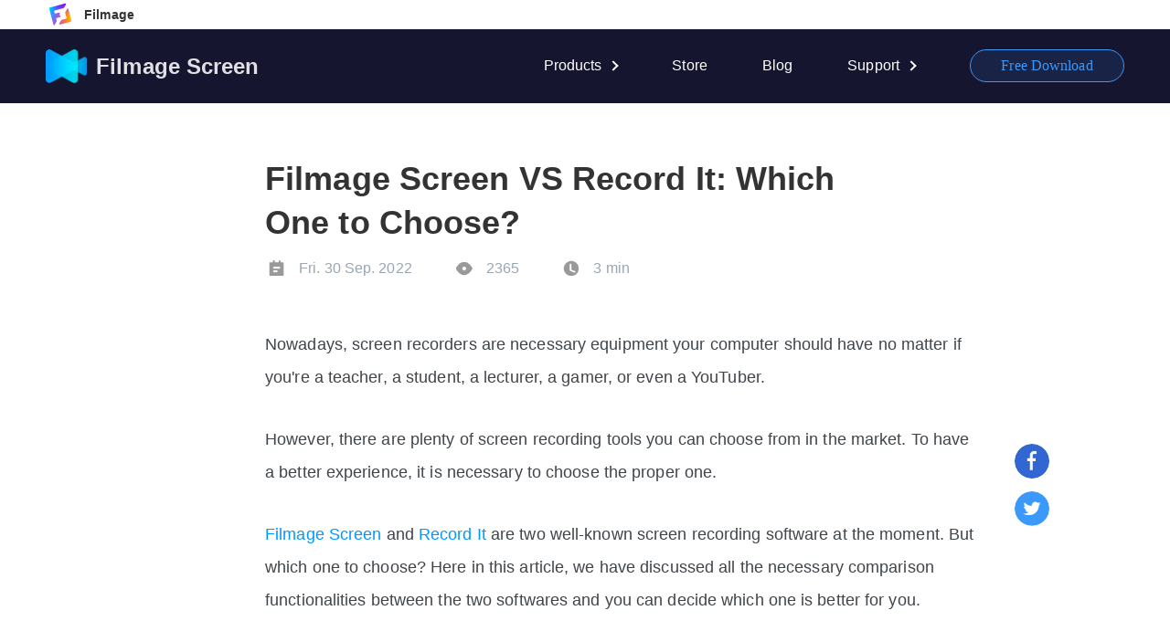

--- FILE ---
content_type: text/html; charset=utf-8
request_url: https://www.filmagepro.com/blog/filmage-screen-vs-record-it-which-one-to-choose
body_size: 47742
content:
<!doctype html>
<html data-n-head-ssr lang="en" data-n-head="%7B%22lang%22:%7B%22ssr%22:%22en%22%7D%7D">
  <head >
    <title>Filmage Screen VS Record It: Which One to Choose?</title><meta data-n-head="ssr" charset="utf-8"><meta data-n-head="ssr" name="viewport" content="width=device-width,initial-scale=1.0,user-scalable=no,minimum-scale=1,maximum-scale=1"><meta data-n-head="ssr" name="google-site-verification" content="7vpz24quhiUH3hJxZwBDG6pFXEKru8G9D2WpZDfIXzQ"><meta data-n-head="ssr" data-hid="keywords" name="keywords" content="free video recorder, easy-to-use, filmage screen, record it"><meta data-n-head="ssr" data-hid="description" name="description" content="Filmage Screen and Record It are two well-known screen recording software at the moment. Here in this article, you can decide which one is better for you."><meta data-n-head="ssr" data-hid="fb:app_id" property="fb:app_id" content="3035485266472725"><meta data-n-head="ssr" data-hid="og:url" property="og:url" content="https://www.filmagepro.com/blog/filmage-screen-vs-record-it-which-one-to-choose"><meta data-n-head="ssr" data-hid="og:title" property="og:title" content="Filmage Screen VS Record It: Which One to Choose?"><meta data-n-head="ssr" data-hid="og:description" property="og:description" content="Filmage Screen and Record It are two well-known screen recording software at the moment. Here in this article, you can decide which one is better for you."><meta data-n-head="ssr" data-hid="twitter:title" property="twitter:title" content="Filmage Screen VS Record It: Which One to Choose?"><meta data-n-head="ssr" data-hid="twitter:description" property="twitter:description" content="Filmage Screen and Record It are two well-known screen recording software at the moment. Here in this article, you can decide which one is better for you."><link data-n-head="ssr" data-hid="canonical" rel="canonical" href="https://www.filmagepro.com/blog/filmage-screen-vs-record-it-which-one-to-choose"><link data-n-head="ssr" rel="shortcut icon" type="image/x-icon" href="/images/screen/favicon.ico"><link rel="preload" href="/_nuxt/ef8c14d.js" as="script"><link rel="preload" href="/_nuxt/34f9e56.js" as="script"><link rel="preload" href="/_nuxt/9b1af14.js" as="script"><link rel="preload" href="/_nuxt/7b2319b.js" as="script"><link rel="preload" href="/_nuxt/9c7baa9.js" as="script"><style data-vue-ssr-id="f435ae52:0 20000a98:0 3191d5ad:0 daa7db7e:0 37f3cd99:0 c5be3872:0 0bcaf892:0">html{font-family:"Helvetica","ArialMT","PingFang-SC-Regular","微软雅黑","Microsoft YaHei",Arial,"Helvetica Neue",Helvetica,sans-serif;font-size:16px;-ms-text-size-adjust:100%;-webkit-text-size-adjust:100%;-moz-osx-font-smoothing:grayscale;-webkit-font-smoothing:antialiased;box-sizing:border-box;letter-spacing:.1px}span{-webkit-tap-highlight-color:transparent!important}body,h1,h2,h3,h4,input,p,ul{margin:0;padding:0;-webkit-tap-highlight-color:transparent}.root{min-width:1280px;background-color:#fff}*,:after,:before{box-sizing:border-box;margin:0}li{list-style:none}a{color:#000;text-decoration:none;outline:none}button,img{vertical-align:middle}button{display:inline-block;padding:0;text-align:center;touch-action:manipulation;cursor:pointer;background-image:none;border:1px solid transparent;font-size:14px;border-radius:4px;-webkit-user-select:none;-moz-user-select:none;-ms-user-select:none;user-select:none;background-color:#fff}input{-webkit-appearance:none;appearance:none;-moz-appearance:none;caret-color:#1d2023}input::-ms-clear,input::-ms-reveal{display:none!important}button:focus,input:focus{outline:none}.right{float:right}.left{float:left}.clearfix:after{content:"";display:table;clear:both}
@media screen and (max-width:929px){.main-container{width:700px;margin:0 auto}}@media screen and (max-width:767px){.main-container{width:520px}}@media screen and (max-width:575px){.main-container{width:100%;padding:0 16px}}@media screen and (min-width:930px){.main-container{width:900px;margin:0 auto;padding:0 10px}}@media screen and (min-width:1080px){.main-container{padding:0;width:980px}}@media screen and (min-width:1280px){.main-container{width:1180px}}
.nuxt-progress{position:fixed;top:0;left:0;right:0;height:2px;width:0;opacity:1;transition:width .1s,opacity .4s;background-color:#fff;z-index:999999}.nuxt-progress.nuxt-progress-notransition{transition:none}.nuxt-progress-failed{background-color:red}
.content .get-product-container[data-v-6396c2c8]{width:100%;padding:70px 0;background:url(/_nuxt/img/banner_bottom.faf6765.jpg) 50% no-repeat;background-size:cover;font-size:0;text-align:center}.content .get-product-container .text[data-v-6396c2c8]{margin-bottom:20px;font-size:40px;font-family:Helvetica-Bold,Helvetica;font-weight:700;color:#fff;line-height:50px}.content .get-product-container .btn[data-v-6396c2c8]{display:inline-block;width:164px;height:50px;border-radius:33px;font-size:16px;font-family:Helvetica-Bold,Helvetica;font-weight:700;color:#0097ff;line-height:50px;vertical-align:top}.content .get-product-container .free-trail-btn[data-v-6396c2c8]{margin-right:28px;background-color:#fff}.content .get-product-container .free-trail-btn[data-v-6396c2c8]:hover{background-color:hsla(0,0%,100%,.95)}.content .get-product-container .buy-btn[data-v-6396c2c8]{color:#fff;border:2px solid #fff}.content .get-product-container .buy-btn[data-v-6396c2c8]:hover{background-color:#fff;color:#0097ff}@media screen and (max-width:929px){.content .get-product-container .free-trail-btn[data-v-6396c2c8]{display:none}}@media screen and (max-width:767px){.content .get-product-container[data-v-6396c2c8]{padding:70px 16px}.content .get-product-container .text[data-v-6396c2c8]{width:520px;margin:0 auto 20px}}@media screen and (max-width:575px){.content .get-product-container[data-v-6396c2c8]{padding:48px 16px 40px}.content .get-product-container .text[data-v-6396c2c8]{width:100%;margin-bottom:12px;font-size:26px;line-height:36px}.content .get-product-container .btn[data-v-6396c2c8]{margin:0 auto;font-size:14px}}
@font-face{font-family:"YouShe";src:url(/fonts/YouShe-Bold.woff2) format("woff2");font-style:normal;font-weight:700}.header-box[data-v-54760eba]{position:fixed;top:0;z-index:112;min-width:1280px;width:100%;background-color:#151530;text-align:left}.header-box.opacity[data-v-54760eba]{background-color:rgba(21,21,48,0)}.header-box .back_pro[data-v-54760eba]{width:100%;background:#fff}.header-box .back_pro .content[data-v-54760eba]{width:1180px;margin:0 auto}.header-box .back_pro .content a[data-v-54760eba]{font-size:0}.header-box .back_pro .content a span[data-v-54760eba]{margin-left:10px;font-size:14px;font-family:Helvetica-Bold,Helvetica;font-weight:700;color:#333;line-height:19px;vertical-align:middle}.header-box .main-header[data-v-54760eba]{width:1180px;margin:0 auto}.header-box .header-menu-wrapper[data-v-54760eba]{display:none}.header-box .nav-container[data-v-54760eba]{line-height:80px}.header-box .nav-container .logo img[data-v-54760eba]{width:45px}.header-box .nav-container .logo span[data-v-54760eba]{margin-left:6px;font-size:24px;font-weight:700;color:hsla(0,0%,100%,.87);vertical-align:middle}.header-box .nav-container a[data-v-54760eba]{display:inline-block;font-size:16px;color:#fff;transition:color .5s}.header-box .nav-container a[data-v-54760eba]:hover{color:#3b99fc}.header-box .nav-container .store[data-v-54760eba]{position:relative}.header-box .nav-container .store .new-sale[data-v-54760eba]{position:absolute;top:-20px;right:50%;transform:translate(100%)}.header-box .nav-container .store .new-sale img[data-v-54760eba]{width:48px;height:21px}.header-box .nav-container .get-contact[data-v-54760eba]{float:right}.header-box .nav-container .get-contact a[data-v-54760eba]{display:inline-block;width:169px;height:36px;line-height:36px;text-align:center;border-radius:31px;opacity:.96;border:1px solid #fff;font-size:16px;color:#fff}.header-box .nav-container .get-contact a[data-v-54760eba]:hover{transform:translateY(-1px);transition:transform .2s}.header-box .nav-container .open[data-v-54760eba]{display:none}.header-box .nav-container nav[data-v-54760eba]{float:right}.header-box .nav-container nav>ul>li[data-v-54760eba]{float:left}.header-box .nav-container nav>ul>li+li[data-v-54760eba]{margin-left:60px}.header-box .nav-container nav>ul>li a.active[data-v-54760eba]{color:#3b99fc}.header-box .nav-container nav li.product[data-v-54760eba],.header-box .nav-container nav li.support[data-v-54760eba]{position:relative}.header-box .nav-container nav li.product:hover>a[data-v-54760eba],.header-box .nav-container nav li.support:hover>a[data-v-54760eba]{color:#3b99fc}.header-box .nav-container nav li.product:hover a[data-v-54760eba]:after,.header-box .nav-container nav li.support:hover a[data-v-54760eba]:after{color:#3b99fc;transform:rotate(45deg)}.header-box .nav-container nav li.product:hover ul[data-v-54760eba],.header-box .nav-container nav li.support:hover ul[data-v-54760eba]{display:block}.header-box .nav-container nav li.product>a[data-v-54760eba],.header-box .nav-container nav li.support>a[data-v-54760eba]{padding-right:17px}.header-box .nav-container nav li.product>a[data-v-54760eba]:after,.header-box .nav-container nav li.support>a[data-v-54760eba]:after{position:absolute;content:"";top:36px;right:0;display:inline-block;width:8px;height:8px;border-right:2px solid;border-bottom:2px solid;transform:rotate(-45deg);transition:transform .5s}.header-box .nav-container nav li.product ul[data-v-54760eba],.header-box .nav-container nav li.support ul[data-v-54760eba]{display:none;position:absolute;top:66px;left:50%;padding:16px 24px;transform:translateX(-50%);background-color:#fff;box-shadow:0 2px 10px 0 rgba(0,0,0,.2);border-radius:4px}.header-box .nav-container nav li.product ul img[data-v-54760eba],.header-box .nav-container nav li.support ul img[data-v-54760eba]{position:absolute;top:-16px;left:50%;transform:translateX(-50%)}.header-box .nav-container nav li.product ul li[data-v-54760eba],.header-box .nav-container nav li.support ul li[data-v-54760eba]{line-height:32px}.header-box .nav-container nav li.product ul li a[data-v-54760eba],.header-box .nav-container nav li.support ul li a[data-v-54760eba]{color:#666;transition:color .5s;white-space:nowrap}.header-box .nav-container nav li.product ul li a.active[data-v-54760eba],.header-box .nav-container nav li.product ul li a[data-v-54760eba]:hover,.header-box .nav-container nav li.support ul li a.active[data-v-54760eba],.header-box .nav-container nav li.support ul li a[data-v-54760eba]:hover{color:#3b99fc}.header-box .nav-container nav li.product a.editor[data-v-54760eba]{display:inline-flex;align-items:center}.header-box .nav-container nav li.product a.editor span[data-v-54760eba]{margin-left:8px;padding:0 6px;background-color:#ff5a5a;border-radius:3px;font-size:10px;line-height:16px;color:#fff}.header-box .nav-container nav li.download a[data-v-54760eba]{width:169px;height:36px;background-color:rgba(59,153,252,.1);border-radius:31px;border:1px solid #3b99fc;font-family:Arial-BoldMT;font-weight:400;color:#3b99fc;line-height:34px;text-align:center;transition:opacity 1s}.header-box .nav-container nav li.download a[data-v-54760eba]:hover{opacity:.8}@media screen and (max-width:1279px){.header-box[data-v-54760eba]{min-width:1080px}.header-box .back_pro .content[data-v-54760eba],.header-box .main-header[data-v-54760eba]{width:980px}.header-box .main-header .nav-container nav>ul>li+li[data-v-54760eba]{margin-left:35px}}@media screen and (max-width:1079px){.header-box[data-v-54760eba]{min-width:930px}.header-box .back_pro .content[data-v-54760eba]{padding:0 10px;width:930px}.header-box .main-header[data-v-54760eba]{width:930px}.header-box .main-header .nav-container[data-v-54760eba]{padding:0 10px}.header-box .main-header .nav-container nav>ul>li[data-v-54760eba]{float:left}}@media screen and (max-width:929px){.header-box[data-v-54760eba]{min-width:700px}.header-box .back_pro[data-v-54760eba]{display:none}.header-box .main-header[data-v-54760eba]{width:700px}.header-box .main-header .nav-container[data-v-54760eba]{line-height:56px;padding:0;display:flex;justify-content:space-between;align-items:center}.header-box .main-header .nav-container .logo img[data-v-54760eba]{width:40px}.header-box .main-header .nav-container .logo span[data-v-54760eba]{margin-left:8px;font-size:18px;font-weight:700;color:hsla(0,0%,100%,.87);vertical-align:middle;line-height:25px}.header-box .main-header .nav-container .get-contact[data-v-54760eba]{float:right}.header-box .main-header .nav-container .get-contact a[data-v-54760eba]{display:inline-block;width:100%;height:36px;line-height:36px;text-align:center;border-radius:0;opacity:1;color:hsla(0,0%,100%,.6);border:none;font-size:16px}.header-box .main-header .nav-container .get-contact a[data-v-54760eba]:hover{transform:translateY(0);transition:transform 0s}.header-box .main-header .nav-container .open[data-v-54760eba]{display:flex;justify-content:center;align-items:center;width:39px;height:38px;border-radius:50%}.header-box .main-header .nav-container .open .open_content[data-v-54760eba]{width:15px;height:14px;position:relative}.header-box .main-header .nav-container .open .open_content .open-item[data-v-54760eba]{position:absolute;top:2px;width:15px;height:2px;background-color:hsla(0,0%,100%,.8);transition:transform .2s linear 0s,top .2s linear 0s}.header-box .main-header .nav-container .open .open_content .open-item[data-v-54760eba]:nth-child(2){top:6px}.header-box .main-header .nav-container .open .open_content .open-item[data-v-54760eba]:nth-child(3){top:10px}.header-box .main-header .nav-container .open .open_content .open-item.none[data-v-54760eba]{display:none}.header-box .main-header .nav-container .open .open_content .open-item.zheng[data-v-54760eba]{transform:rotate(45deg);top:6px}.header-box .main-header .nav-container .open .open_content .open-item.fu[data-v-54760eba]{transform:rotate(-45deg);top:6px}.header-box .main-header .nav-container .open.active[data-v-54760eba]{background:hsla(0,0%,100%,.06)}.header-box .main-header .nav-container.clearfix[data-v-54760eba]:after,.header-box .main-header .nav-container nav[data-v-54760eba]{display:none}.header-box .header-menu-wrapper[data-v-54760eba]{display:block;width:100%;height:0;background:#151530;transition:all .2s ease-in-out;overflow:auto}.header-box .header-menu-wrapper.active[data-v-54760eba]{height:calc(100vh - 50px)}.header-box .header-menu-wrapper ul[data-v-54760eba]{display:none;width:700px;margin:0 auto;padding:0 4px}.header-box .header-menu-wrapper ul.active[data-v-54760eba]{display:block}.header-box .header-menu-wrapper ul>.back_pro_home[data-v-54760eba]{height:52px;border-bottom:1px solid hsla(0,0%,100%,.1)}.header-box .header-menu-wrapper ul>.back_pro_home a[data-v-54760eba]{display:block;width:100%;height:100%;align-items:center;display:flex}.header-box .header-menu-wrapper ul>.back_pro_home a img[data-v-54760eba]{width:36px;margin-right:8px}.header-box .header-menu-wrapper ul>.back_pro_home a span[data-v-54760eba]{font-size:16px;color:hsla(0,0%,100%,.87);line-height:22px}.header-box .header-menu-wrapper ul>.back_pro_home a:hover span[data-v-54760eba]{color:#0097ff}.header-box .header-menu-wrapper ul>.top_ipad_iphone_item[data-v-54760eba]{list-style:none;line-height:47px;height:100%;border-bottom:1px solid hsla(0,0%,100%,.1)}.header-box .header-menu-wrapper ul>.top_ipad_iphone_item>a[data-v-54760eba]{display:flex;justify-content:space-between;align-items:center;color:#fff}.header-box .header-menu-wrapper ul>.top_ipad_iphone_item>a>i[data-v-54760eba]{width:16px;height:9px;background:url([data-uri]);background-size:16px 9px;transition:all .2s ease-in-out}.header-box .header-menu-wrapper ul>.top_ipad_iphone_item>a>i.active[data-v-54760eba]{transform:rotate(180deg)}.header-box .header-menu-wrapper ul>.top_ipad_iphone_item>a.Highlight[data-v-54760eba],.header-box .header-menu-wrapper ul>.top_ipad_iphone_item>a[data-v-54760eba]:hover{color:#0097ff}.header-box .header-menu-wrapper ul>.top_ipad_iphone_item a.editor[data-v-54760eba]{display:inline-flex;align-items:center}.header-box .header-menu-wrapper ul>.top_ipad_iphone_item a.editor span[data-v-54760eba]{margin-left:8px;padding:0 6px;background-color:#ff5a5a;border-radius:3px;font-size:10px;line-height:16px;color:#fff}.header-box .header-menu-wrapper ul>.top_ipad_iphone_item .child_ul[data-v-54760eba]{max-height:0;overflow:hidden;transition:all .2s ease-in-out}.header-box .header-menu-wrapper ul>.top_ipad_iphone_item .child_ul.active[data-v-54760eba]{max-height:200px}.header-box .header-menu-wrapper ul>.top_ipad_iphone_item .child_ul>a[data-v-54760eba]{display:block;font-size:15px;color:hsla(0,0%,100%,.6);line-height:35px}.header-box .header-menu-wrapper ul>.top_ipad_iphone_item .child_ul>a.Highlight[data-v-54760eba],.header-box .header-menu-wrapper ul>.top_ipad_iphone_item .child_ul>a[data-v-54760eba]:hover{color:#0097ff}.header-box .header-menu-wrapper ul>.top_ipad_iphone_item.nobottom[data-v-54760eba]{border-bottom:0}.header-box .header-menu-wrapper ul .buy_now[data-v-54760eba]{width:180px;text-align:center;margin:60px auto 0;background:rgba(59,153,252,.1);border-radius:18px;opacity:.96;border:1px solid #3b99fc}.header-box .header-menu-wrapper ul .buy_now a[data-v-54760eba]{display:inline-block;width:100%;padding:8px 24px;text-align:center;font-size:14px;font-weight:700;color:#3b99fc;line-height:19px}}@media screen and (max-width:767px){.header-box[data-v-54760eba]{min-width:520px}.header-box .header-menu-wrapper ul[data-v-54760eba],.header-box .main-header[data-v-54760eba]{width:520px}}@media screen and (max-width:575px){.header-box[data-v-54760eba]{min-width:320px}.header-box .main-header[data-v-54760eba]{min-width:320px;width:100%}.header-box .main-header .nav-container[data-v-54760eba]{padding:0 16px}.header-box .header-menu-wrapper[data-v-54760eba]{min-width:320px;width:100%}.header-box .header-menu-wrapper ul[data-v-54760eba]{min-width:320px;width:100%;padding:0 20px}}@media screen and (max-width:359px){.header-box[data-v-54760eba],.header-box .header-menu-wrapper[data-v-54760eba],.header-box .header-menu-wrapper ul[data-v-54760eba],.header-box .main-header[data-v-54760eba]{min-width:0}}
.blog-wrapper[data-v-5f56ab89]{position:relative;margin:112px auto 0;width:700px}.blog-wrapper .blog-header h1[data-v-5f56ab89]{padding-top:60px;font-size:36px;color:#333;line-height:48px}.blog-wrapper .blog-header .blog-message[data-v-5f56ab89]{margin:12px auto 53px;font-size:16px;color:#99a6b2;line-height:25px}.blog-wrapper .blog-header .blog-message span[data-v-5f56ab89]{display:inline-flex;align-items:center;vertical-align:middle}.blog-wrapper .blog-header .blog-message span[data-v-5f56ab89]:before{content:"";display:inline-block;width:25px;height:25px;margin-right:12px;border-radius:50%;vertical-align:middle}.blog-wrapper .blog-header .blog-message .date[data-v-5f56ab89]:before{background:url([data-uri]) 50% no-repeat;background-size:25px}.blog-wrapper .blog-header .blog-message .view[data-v-5f56ab89]:before{background:url(/_nuxt/img/read.e1dec07.png) 50% no-repeat;background-size:25px}.blog-wrapper .blog-header .blog-message .read-time[data-v-5f56ab89]:before{background:url(/_nuxt/img/time.c716602.png) 50% no-repeat;background-size:25px}.blog-wrapper .blog-header .blog-message .date[data-v-5f56ab89],.blog-wrapper .blog-header .blog-message .view[data-v-5f56ab89]{margin-right:40px}.blog-wrapper .blog-container[data-v-5f56ab89]{display:flex;width:780px}.blog-wrapper .blog-container[data-v-5f56ab89] .blog-content{color:#3f454b;line-height:1.428571429;width:100%}.blog-wrapper .blog-container[data-v-5f56ab89] .blog-content *{font-family:Helvetica!important}.blog-wrapper .blog-container[data-v-5f56ab89] .blog-content ol,.blog-wrapper .blog-container[data-v-5f56ab89] .blog-content ul{padding-left:20px}.blog-wrapper .blog-container[data-v-5f56ab89] .blog-content li{list-style:inherit}.blog-wrapper .blog-container[data-v-5f56ab89] .blog-content a{color:#0097ff}.blog-wrapper .blog-container[data-v-5f56ab89] .blog-content a:hover{text-decoration:underline;color:#007aff}.blog-wrapper .blog-container[data-v-5f56ab89] .blog-content p{width:100%}.blog-wrapper .blog-container[data-v-5f56ab89] .blog-content p>span{width:100%!important;height:100%!important}.blog-wrapper .blog-container[data-v-5f56ab89] .blog-content img{max-width:100%;height:100%}.blog-wrapper .blog-container .share[data-v-5f56ab89]{position:sticky;position:-webkit-sticky;height:100%;max-height:calc(100vh - 80px);top:67.4%;margin-left:40px}.blog-wrapper .blog-container .share span[data-v-5f56ab89]{display:block;width:38px;height:38px;line-height:38px;text-align:center;cursor:pointer}.blog-wrapper .blog-container .share span img[data-v-5f56ab89]{width:100%;border-radius:50%}.blog-wrapper .blog-container .share span img[data-v-5f56ab89]:hover{opacity:.8}.blog-wrapper .blog-container .share .backTop img[data-v-5f56ab89]{background-color:#b4b4b4}.blog-wrapper .blog-container .share .backTop img[data-v-5f56ab89]:hover{background:#0097ff}.blog-wrapper .blog-container .share .tw-share-btn[data-v-5f56ab89]{display:inline-block;margin:14px 0}.blog-wrapper .blog-container span.v-enter-active[data-v-5f56ab89],.blog-wrapper .blog-container span.v-leave-active[data-v-5f56ab89]{transition:opacity .5s}.blog-wrapper .blog-container span.v-enter[data-v-5f56ab89],.blog-wrapper .blog-container span.v-leave-to[data-v-5f56ab89]{opacity:0}.blog-wrapper .share-btn[data-v-5f56ab89]{display:flex;align-items:center;padding-top:50px;padding-left:0;padding-right:0}.blog-wrapper .share-btn span[data-v-5f56ab89]{display:inline-block;flex-grow:1;vertical-align:middle}.blog-wrapper .share-btn .text[data-v-5f56ab89]{font-size:18px;color:#606972}.blog-wrapper .share-btn .facebook-share[data-v-5f56ab89],.blog-wrapper .share-btn .twitter-share[data-v-5f56ab89]{margin-left:15px;cursor:pointer}.blog-wrapper .share-btn .facebook-share img[data-v-5f56ab89]:hover,.blog-wrapper .share-btn .twitter-share img[data-v-5f56ab89]:hover{opacity:.8}.blog-wrapper .share-btn img[data-v-5f56ab89]{width:40px;border-radius:50%}.blog-wrapper .share-btn .line[data-v-5f56ab89]{width:220px;height:1px;background-color:#e6e6e6}.blog-wrapper .share-btn .line-left[data-v-5f56ab89]{margin-right:30px}.blog-wrapper .share-btn .line-right[data-v-5f56ab89]{margin-left:30px}.blog-wrapper .page-control[data-v-5f56ab89]{display:block;width:100%;margin-top:50px;margin-bottom:100px;font-size:16px}.blog-wrapper .page-control[data-v-5f56ab89]:after{content:"";display:block;clear:both}.blog-wrapper .page-control a[data-v-5f56ab89]{display:inline-flex;align-items:center;width:calc(50% - 30px);color:#0097ff}.blog-wrapper .page-control a img[data-v-5f56ab89]{width:15px}.blog-wrapper .page-control a[data-v-5f56ab89]:hover{color:#007aff;text-decoration:underline}.blog-wrapper .page-control a.prev[data-v-5f56ab89]{float:right;justify-content:flex-end}.blog-wrapper .page-control a.prev img[data-v-5f56ab89]{margin-left:18px}.blog-wrapper .page-control a.next[data-v-5f56ab89]{float:left}.blog-wrapper .page-control a.next img[data-v-5f56ab89]{margin-right:18px}@media screen and (max-width:929px){.blog-wrapper[data-v-5f56ab89]{margin:56px auto 0}.blog-wrapper .blog-container[data-v-5f56ab89]{width:700px}.blog-wrapper .blog-container .share[data-v-5f56ab89]{display:none}}@media screen and (max-width:767px){.blog-wrapper[data-v-5f56ab89],.blog-wrapper .blog-container[data-v-5f56ab89]{width:520px}.blog-wrapper .blog-container .share[data-v-5f56ab89]{display:none}.blog-wrapper .share-btn span[data-v-5f56ab89]{flex-grow:0}.blog-wrapper .share-btn .line[data-v-5f56ab89]{width:110px;height:1px}}@media screen and (max-width:575px){.blog-wrapper[data-v-5f56ab89]{width:100%}.blog-wrapper .blog-header h1[data-v-5f56ab89]{font-size:26px;font-weight:700;color:#000;line-height:36px;padding:60px 16px 0}.blog-wrapper .blog-header .blog-message[data-v-5f56ab89]{margin:9px auto 32px;padding:0 16px;font-size:14px;color:#999;line-height:19px}.blog-wrapper .blog-header .blog-message span[data-v-5f56ab89]{display:inline-flex;align-items:center;vertical-align:middle}.blog-wrapper .blog-header .blog-message span[data-v-5f56ab89]:before{content:"";display:inline-block;width:20px;height:20px;margin-right:12px;border-radius:50%;vertical-align:middle}.blog-wrapper .blog-header .blog-message .date[data-v-5f56ab89]:before,.blog-wrapper .blog-header .blog-message .read-time[data-v-5f56ab89]:before,.blog-wrapper .blog-header .blog-message .view[data-v-5f56ab89]:before{background-size:20px}.blog-wrapper .blog-header .blog-message .date[data-v-5f56ab89],.blog-wrapper .blog-header .blog-message .view[data-v-5f56ab89]{margin-right:10px}.blog-wrapper .blog-container[data-v-5f56ab89]{padding:0 16px;width:100%}.blog-wrapper .blog-container .blog-content[data-v-5f56ab89] p span{font-size:14px!important}.blog-wrapper .share-btn[data-v-5f56ab89]{padding:30px 16px 0}.blog-wrapper .share-btn span[data-v-5f56ab89]{flex-grow:1;margin:0 auto}.blog-wrapper .share-btn .text[data-v-5f56ab89]{font-size:16px}.blog-wrapper .share-btn .facebook-share[data-v-5f56ab89],.blog-wrapper .share-btn .twitter-share[data-v-5f56ab89]{margin-left:10px}.blog-wrapper .share-btn img[data-v-5f56ab89]{width:32px;border-radius:50%}.blog-wrapper .share-btn .line[data-v-5f56ab89]{width:45px;height:1px;background-color:#e6e6e6}.blog-wrapper .share-btn .line-left[data-v-5f56ab89]{margin-right:15px}.blog-wrapper .share-btn .line-right[data-v-5f56ab89]{margin-left:15px}.blog-wrapper .page-control[data-v-5f56ab89]{margin-top:50px;margin-bottom:80px;font-size:16px;padding:0 16px}.blog-wrapper .page-control[data-v-5f56ab89]:after{content:"";display:block;clear:both}.blog-wrapper .page-control a[data-v-5f56ab89]{font-size:14px;line-height:19px}}
.footer-box[data-v-34a27522]{background-color:#14152e}.playStore[data-v-34a27522]{display:none}footer[data-v-34a27522]{width:1180px;margin:0 auto}footer .content[data-v-34a27522]{padding-top:65px;padding-bottom:65px;border-bottom:1px solid hsla(0,0%,100%,.1)}footer .left[data-v-34a27522]{float:left}footer .right[data-v-34a27522]{float:right}footer .box-container[data-v-34a27522]{margin-right:35px;display:inline-block;min-width:100px;vertical-align:top;list-style:none inside}footer .box-container li[data-v-34a27522]{margin-bottom:20px}footer .box-container li[data-v-34a27522]:first-child{margin-bottom:24px}footer .box-container li[data-v-34a27522]:last-child{margin-bottom:0}footer .box-container li span[data-v-34a27522]{display:inline-block;font-size:22px;font-weight:700;color:#fff;line-height:26px}footer .box-container li a[data-v-34a27522]{display:inline-block;font-size:16px;line-height:19px;color:hsla(0,0%,100%,.6);transition:color 1s}footer .box-container li a[data-v-34a27522]:hover{color:#fff}footer .box-container .title[data-v-34a27522]{font-size:22px;color:#fff;line-height:26px;font-weight:700}footer .newsletter[data-v-34a27522]{margin-right:0}footer .newsletter .title[data-v-34a27522]{margin-bottom:22px}footer .newsletter p[data-v-34a27522]{width:350px;line-height:24px;color:hsla(0,0%,100%,.6);font-size:16px}footer .newsletter .subscribe[data-v-34a27522]{margin-top:12px}footer .newsletter .subscribe .input-wrapper[data-v-34a27522]{width:350px;height:56px;background:#272740;border-radius:27px;font-size:0;line-height:56px;display:flex;align-items:center}footer .newsletter .subscribe .input-wrapper .subscribe-btn[data-v-34a27522]{display:inline-block;width:130px;height:48px;line-height:48px;font-size:16px;font-weight:700;color:#fff;text-align:center;background:linear-gradient(225deg,#54e1ff,#3b99fc);border-radius:24px;cursor:pointer;transition:transform .25s cubic-bezier(.25,.46,.45,.94),opacity .25s;margin-right:3px}footer .newsletter .subscribe .input-wrapper .subscribe-btn[data-v-34a27522]:hover{opacity:.8}footer .newsletter .subscribe .text-container[data-v-34a27522]{margin-top:10px}footer .newsletter .subscribe .emailErrText[data-v-34a27522]{padding-left:18px;color:#ff4d62}footer .newsletter .subscribe .emailSucc[data-v-34a27522]{padding-left:18px;color:#fff}footer .newsletter .subscribe input[data-v-34a27522]{width:245px;flex:1;padding-left:18px;color:#fff;overflow:hidden;font-family:inherit;font-size:16px;font-weight:inherit;background:transparent;border:none;caret-color:#fff}footer .newsletter .subscribe input[data-v-34a27522] ::-moz-placeholder{color:hsla(0,0%,100%,.38)}footer .newsletter .subscribe input[data-v-34a27522] :-ms-input-placeholder{color:hsla(0,0%,100%,.38)}footer .newsletter .subscribe input[data-v-34a27522] ::placeholder{color:hsla(0,0%,100%,.38)}footer .newsletter .subscribe input[data-v-34a27522]::-moz-placeholder{color:hsla(0,0%,100%,.38)}footer .newsletter .subscribe input[data-v-34a27522]:-ms-input-placeholder{color:hsla(0,0%,100%,.38)}footer .newsletter .subscribe input[data-v-34a27522]::-webkit-input-placeholder{color:hsla(0,0%,100%,.38)}footer .newsletter .us_top_icon .facebook[data-v-34a27522]{display:inline-block;width:42px;height:42px;margin-top:8px;background:url(/_nuxt/img/btm_ic_facebook.c05db14.png) 50% no-repeat;background-size:42px}footer .newsletter .us_top_icon .facebook[data-v-34a27522]:hover{background-image:url([data-uri])}footer .newsletter .us_top_icon .twitter[data-v-34a27522]{display:inline-block;width:42px;height:42px;margin:8px 22px 0;background:url(/_nuxt/img/btm_ic_twitter.b7f196d.png) 50% no-repeat;background-size:42px}footer .newsletter .us_top_icon .twitter[data-v-34a27522]:hover{background-image:url(/_nuxt/img/btm_ic_twitter_hover.b848bec.png)}footer .newsletter .us_top_icon .youtube[data-v-34a27522]{display:inline-block;width:42px;height:42px;margin-top:8px;background:url(/_nuxt/img/youtube.2a0fff8.png) 50% no-repeat;background-size:42px}footer .newsletter .us_top_icon .youtube[data-v-34a27522]:hover{background-image:url(/_nuxt/img/youtube_hover.68dac66.png)}footer .footer-bottom[data-v-34a27522]{padding-bottom:16px;height:80px;line-height:64px;display:flex;justify-content:space-between}footer .footer-bottom span[data-v-34a27522]{vertical-align:middle;color:hsla(0,0%,100%,.6)}footer .footer-bottom .language[data-v-34a27522]{position:relative}footer .footer-bottom .language select[data-v-34a27522]{width:100px;height:36px;padding-right:20px;background-color:#14152e;border:none;border-radius:2px;color:hsla(0,0%,100%,.6);font-size:16px;line-height:24px;outline:none;-moz-appearance:none;appearance:none;-webkit-appearance:none;-moz-text-align-last:center;text-align-last:center}footer .footer-bottom .language select option[data-v-34a27522]{font-size:16px;color:#666;line-height:24px;background-color:#fff;padding:17px 0;border:none}footer .footer-bottom .language .arrow[data-v-34a27522]{position:absolute;border-bottom:2px solid hsla(0,0%,100%,.6);border-right:2px solid hsla(0,0%,100%,.6);width:6px;height:6px;right:24px;top:24px;z-index:5;transform:translate(10px,4px) rotate(45deg)}@media screen and (max-width:1279px){footer[data-v-34a27522]{width:980px;margin:0 auto}footer .content[data-v-34a27522]{display:flex;justify-content:space-between}footer .content .box-container[data-v-34a27522]{margin-right:0}footer .content.clearfix[data-v-34a27522]:after{display:none}}@media screen and (max-width:1079px){footer[data-v-34a27522]{width:930px;margin:0 auto;padding:0 16px}footer .content[data-v-34a27522]{height:100%;padding:80px 0 14px;display:flex;flex-direction:column;justify-content:flex-start}footer .content .box-container[data-v-34a27522]{max-height:36px;overflow:hidden;padding:0 0 11px;border-bottom:1px solid #2f2f2f;margin-bottom:19px;cursor:pointer}footer .content .box-container.active[data-v-34a27522]{max-height:300px;transition:all .2s ease-in-out}footer .content .box-container.active>li>.change-icon[data-v-34a27522]{transform:rotate(180deg);transition:transform .2s}footer .content .box-container li[data-v-34a27522]{text-align:left;margin-bottom:12px}footer .content .box-container li span[data-v-34a27522]{display:inline-block;font-size:22px;font-weight:700;color:#fff;line-height:26px}footer .content .box-container li a[data-v-34a27522]{width:100%;display:inline-block;font-size:16px;line-height:19px;color:hsla(0,0%,100%,.6);transition:color 1s}footer .content .box-container li a[data-v-34a27522]:hover{color:#fff}footer .content .box-container li[data-v-34a27522]:first-child{display:flex;justify-content:space-between;margin-bottom:16px;align-items:center}footer .content .box-container li:first-child .change-icon[data-v-34a27522]{width:20px;height:20px;background:url([data-uri]) 50% no-repeat;background-size:20px 20px}footer .content .box-container li[data-v-34a27522]:last-child{margin-bottom:0}footer .content .newsletter[data-v-34a27522]{max-height:100%;height:100%;display:flex;padding:0;margin-bottom:0;flex-direction:column;border-bottom:0;cursor:default}footer .content .newsletter .title[data-v-34a27522]{font-size:22px;margin-bottom:16px}footer .content .newsletter p[data-v-34a27522]{width:100%;line-height:20px;margin-bottom:16px}footer .content .newsletter .subscribe[data-v-34a27522]{margin-top:0}footer .content .newsletter .subscribe .text-container[data-v-34a27522]{margin:5px 0 11px}footer .content .newsletter .us_top_icon[data-v-34a27522]{display:flex}footer .footer-bottom[data-v-34a27522]{height:100%;padding:20px 0 80px;line-height:20px;display:flex;flex-direction:column;align-items:flex-start;justify-content:flex-start}footer .footer-bottom span[data-v-34a27522]{font-size:14px;font-weight:400;color:hsla(0,0%,100%,.6);line-height:20px;margin-bottom:20px}footer .footer-bottom .language select[data-v-34a27522]{height:24px;font-size:14px;-moz-text-align-last:left;text-align-last:left}footer .footer-bottom .language select option[data-v-34a27522]{font-size:16px;color:#666;line-height:24px;background-color:#fff;padding:17px 0;border:none}footer .footer-bottom .language .arrow[data-v-34a27522]{position:absolute;border-bottom:2px solid hsla(0,0%,100%,.6);border-right:2px solid hsla(0,0%,100%,.6);width:6px;height:6px;right:25px;top:50%;z-index:5;transform:translateY(-50%) rotate(45deg)}}@media screen and (max-width:929px){footer[data-v-34a27522]{width:700px;margin:0 auto}}@media screen and (max-width:767px){footer[data-v-34a27522]{width:520px;margin:0 auto}}@media screen and (max-width:575px){footer[data-v-34a27522]{width:100%;min-width:320px;margin:0 auto}footer .content .box-container li[data-v-34a27522]{text-align:left;margin-bottom:12px}footer .content .box-container li a[data-v-34a27522]{display:inline-block;font-size:14px;line-height:19px;color:hsla(0,0%,100%,.6);transition:color 1s}footer .content .box-container li a[data-v-34a27522]:hover{color:#fff}footer .content .box-container li[data-v-34a27522]:first-child{display:flex;justify-content:space-between;margin-bottom:16px;align-items:center}footer .content .box-container li:first-child>span[data-v-34a27522]{font-size:18px;font-weight:700;color:#fff}footer .content .box-container li:first-child .change-icon[data-v-34a27522]{width:15px;height:9px}footer .content .newsletter[data-v-34a27522]{display:flex;padding:0;margin-bottom:0;flex-direction:column}footer .content .newsletter .title[data-v-34a27522]{font-size:18px;font-weight:700;color:#fff;line-height:22px}footer .content .newsletter>p[data-v-34a27522]{margin-bottom:16px;width:100%;font-size:14px;font-family:Helvetica;color:hsla(0,0%,100%,.38);line-height:19px}footer .content .newsletter .subscribe[data-v-34a27522]{margin-top:0}footer .content .newsletter .subscribe .input-wrapper[data-v-34a27522]{width:91.11%;max-width:328px;height:42px;line-height:42px;display:flex;justify-content:flex-start}footer .content .newsletter .subscribe .input-wrapper .subscribe-btn[data-v-34a27522]{width:96px;height:36px;line-height:36px;display:inline-block;font-size:14px}footer .content .newsletter .subscribe .input-wrapper .subscribe-btn[data-v-34a27522]:hover{opacity:.8}footer .content .newsletter .subscribe .input-wrapper input[data-v-34a27522]{padding-left:18px;color:#fff;font-size:14px}footer .content .newsletter .subscribe .text-container[data-v-34a27522]{font-size:14px}footer .footer-bottom span[data-v-34a27522]{font-size:14px;font-weight:400;color:hsla(0,0%,100%,.6);line-height:20px;margin-bottom:20px;text-align:left}}@media screen and (max-width:359px){footer[data-v-34a27522]{min-width:0;margin:0 auto}footer[data-v-34a27522],footer .content .newsletter p[data-v-34a27522]{width:100%}footer .footer-bottom span[data-v-34a27522]{text-align:left}}</style>
  </head>
  <body >
    <div data-server-rendered="true" id="__nuxt"><!----><div id="__layout"><div data-v-6396c2c8><div class="header-box" data-v-54760eba data-v-6396c2c8><div class="back_pro" data-v-54760eba><div class="content" data-v-54760eba><a href="/" target="_blank" data-v-54760eba><img src="/_nuxt/img/pc_back_pro.77f9eca.png" width="32px" alt data-v-54760eba> <span data-v-54760eba>Filmage</span></a></div></div> <header class="main-header" data-v-54760eba><div class="nav-container clearfix" data-v-54760eba><a href="/filmagescreen" class="logo" data-v-54760eba><img src="/_nuxt/img/nav_logo.1f559b0.png" alt="logo pic" data-v-54760eba> <span data-v-54760eba>Filmage Screen</span></a> <div class="open" data-v-54760eba><div class="open_content" data-v-54760eba><div class="open-item" data-v-54760eba></div> <div class="open-item" data-v-54760eba></div> <div class="open-item" data-v-54760eba></div></div></div> <nav data-v-54760eba><ul class="clearfix" data-v-54760eba><li class="product" data-v-54760eba><a href="/filmagescreen" class="product" data-v-54760eba>Products</a> <ul data-v-54760eba><img src="[data-uri]" alt data-v-54760eba> <li data-v-54760eba><a target="_blank" href="/filmageeditor" class="editor" data-v-54760eba>Filmage Editor <span data-v-54760eba>New</span></a></li> <li class="screen" data-v-54760eba><a href="/filmagescreen" data-v-54760eba>Filmage Screen</a></li> <li data-v-54760eba><a target="_blank" href="/filmageconverter" data-v-54760eba>Filmage Converter</a></li> <li data-v-54760eba><a target="_blank" href="/filmageplayer" data-v-54760eba>Filmage Player</a></li></ul></li> <li class="store" data-v-54760eba><a href="/filmagescreen/store" data-v-54760eba>
              Store
              </a></li> <li class="blog" data-v-54760eba><a href="/blog" data-v-54760eba>
              Blog
            </a></li> <li class="support" data-v-54760eba><a href="/filmagescreen/help" class="support" data-v-54760eba>
              Support
            </a> <ul data-v-54760eba><img src="[data-uri]" alt data-v-54760eba> <li data-v-54760eba><a href="/license_retrieval" data-v-54760eba>
                  License Retrieval
                </a></li> <li data-v-54760eba><a href="/filmagescreen/help" data-v-54760eba>
                  FAQ
                </a></li> <li data-v-54760eba><a href="/filmagescreen/videotutorial" data-v-54760eba>
                  Video Tutorials
                </a></li></ul></li> <li class="download" data-v-54760eba><a href="/download" data-v-54760eba>Free Download</a></li></ul></nav></div></header> <div class="header-menu-wrapper" data-v-54760eba><ul data-v-54760eba><li class="back_pro_home" data-v-54760eba><a href="/" target="_blank" data-v-54760eba><img src="/_nuxt/img/moblie_back_home.2621203.png" data-v-54760eba> <span data-v-54760eba>Filmage</span></a></li> <li class="top_ipad_iphone_item" data-v-54760eba><a href="/filmagescreen" data-v-54760eba>Homepage</a></li> <li class="top_ipad_iphone_item" data-v-54760eba><a href="javascript:;" data-v-54760eba>
          Products
          <i data-v-54760eba></i></a> <div class="child_ul" data-v-54760eba><a target="_blank" href="/filmageeditor" class="editor" data-v-54760eba>Filmage Editor <span data-v-54760eba>New</span></a> <a href="/filmagescreen" data-v-54760eba>Filmage Screen</a> <a target="_blank" href="/filmageconverter" data-v-54760eba>Filmage Converter</a> <a target="_blank" href="/filmageplayer" data-v-54760eba>Filmage Player</a></div></li> <li class="top_ipad_iphone_item" data-v-54760eba><a href="/filmagescreen/store" data-v-54760eba>
          Store
        </a></li> <li class="top_ipad_iphone_item" data-v-54760eba><a href="/blog" data-v-54760eba>
          Blog
        </a></li> <li class="top_ipad_iphone_item" data-v-54760eba><a href="javascript:;" data-v-54760eba>
          Support
          <i data-v-54760eba></i></a> <div class="child_ul" data-v-54760eba><a href="/license_retrieval" data-v-54760eba>
            License Retrieval
          </a> <a href="/filmagescreen/help" data-v-54760eba>
            FAQ
          </a> <a href="/filmagescreen/videotutorial" data-v-54760eba>
            Video Tutorials
          </a></div></li> <div class="buy_now" data-v-54760eba><a href="/filmagescreen/store" data-v-54760eba>Buy Now</a></div></ul></div></div> <div class="blog-wrapper" data-v-5f56ab89 data-v-6396c2c8><div class="blog-header" data-v-5f56ab89><h1 data-v-5f56ab89>Filmage Screen VS Record It: Which One to Choose?</h1> <div class="blog-message" data-v-5f56ab89><span class="date" data-v-5f56ab89>
        Fri. 30 Sep. 2022
      </span> <span class="view" data-v-5f56ab89>
        2365
      </span> <span class="read-time" data-v-5f56ab89>
        3 min
      </span></div></div> <div class="blog-container" data-v-5f56ab89><div class="blog-content" data-v-5f56ab89><p dir="ltr" style="line-height: 2;"><span style="font-size: 18px;">Nowadays, screen recorders are necessary equipment your computer should have no matter if you're a teacher, a student, a lecturer, a gamer, or even a YouTuber. </span></p>
<p style="line-height: 2;"> </p>
<p dir="ltr" style="line-height: 2;"><span style="font-size: 18px;">However, there are plenty of screen recording tools you can choose from in the market. To have a better experience, it is necessary to choose the proper one. </span></p>
<p style="line-height: 2;"> </p>
<p dir="ltr" style="line-height: 2;"><span style="font-size: 18px;"><a href="https://www.filmagepro.com/filmagescreen" target="_blank" rel="noopener">Filmage Screen</a> and <a href="https://www.buildtoconnect.com/en/products/recordit" target="_blank" rel="noopener">Record It</a> are two well-known screen recording software at the moment. But which one to choose? Here in this article, we have discussed all the necessary comparison functionalities between the two softwares and you can decide which one is better for you. </span></p>
<p style="line-height: 2;"><br /><br /><br /></p>
<p dir="ltr" style="line-height: 2;"><span style="font-size: 24px;"><strong>Filmage Screen VS Record It: Overview</strong></span></p>
<p style="line-height: 2;"> </p>
<p dir="ltr" style="line-height: 2;"><span style="font-size: 18px;"><img style="display: block; margin-left: auto; margin-right: auto;" src="https://lh6.googleusercontent.com/-u17iWi-KQxquYMHbMTD1Ujx7isR-YTv5UoEdxw7YLRL69Vd4ptW1z8wK9a-i3f52LI_sOBsNq9WQcpZFRfQFGSt7nuGzum8TtpwTCfBHg0-dg6h2gSWkZI2JfwkjDqDLOkQTZJAJCPsmUu4JadcpiHwCYKdO6dmJj5CZu29EEXh18qugpurMRvjkQ" width="800" height="600" /></span></p>
<p style="line-height: 2;"> </p>
<p style="line-height: 2;"> </p>
<p style="line-height: 2;"> </p>
<p dir="ltr" style="line-height: 2;"><strong><span style="font-size: 18px;">Filmage Screen VS Record It: Features Comparison</span></strong></p>
<p style="line-height: 2;"> </p>
<p dir="ltr" style="line-height: 2;"><span style="font-size: 18px;">According to the above overview comparison of the Filmage Screen and Record It, you may already have a probable idea to decide which software tool suits your requirements. But it may not be clear enough. In the next part, we will share more detailed features comparison to help you make a clear selection for the two screen recording tools.         </span></p>
<p dir="ltr" style="line-height: 2;"><span style="font-size: 18px;"> </span></p>
<p style="line-height: 2;"> </p>
<p dir="ltr" style="line-height: 2;"><strong><span style="font-size: 18px;">Similar Features</span></strong></p>
<p style="line-height: 2;"> </p>
<ul>
<li dir="ltr" aria-level="1">
<p dir="ltr" role="presentation"><span style="font-size: 18px;">Filmage Screen and Record It both support recording 4K videos, but there is a little difference: Filmage Screen allows to record 60fps videos maximum, however Record It is able to record 30fps videos only. Therefore, Filmage Screen is more suitable for you to record gameplay videos. </span></p>
</li>
</ul>
<p style="line-height: 2;"> </p>
<ul>
<li dir="ltr" aria-level="1">
<p dir="ltr" role="presentation"><span style="font-size: 18px;">The two tools all support recording system audios and microphone audios easily. It is very helpful to capture online lessons and meetings.</span></p>
</li>
</ul>
<p style="line-height: 2;"> </p>
<ul>
<li dir="ltr" aria-level="1">
<p dir="ltr" role="presentation"><span style="font-size: 18px;">Both the tools allow users to record the camera, you can make a presentation video by recording the camera. What’s more, Filmage Screen enables you to record the screen and camera simultaneously (picture-in-picture). This feature is great to make course videos and YouTube reactions videos.     </span></p>
</li>
</ul>
<p style="line-height: 2;"><br /><br /><br /></p>
<p dir="ltr" style="line-height: 2;"><strong><span style="font-size: 18px;">Different Features</span></strong></p>
<p style="line-height: 2;"> </p>
<ul>
<li dir="ltr" aria-level="1">
<p dir="ltr" role="presentation"><span style="font-size: 18px;">Filmage Screen supports editing videos and converting videos. After recording, you can enter editing mode to split, merge videos, enhance videos with annotate tools: text box, shapes, freehand drawing, etc. </span></p>
</li>
</ul>
<p style="line-height: 2;"> </p>
<ul>
<li dir="ltr" aria-level="1">
<p dir="ltr" role="presentation"><span style="font-size: 18px;">Although Record It lacks editing features, It allows you to annotate videos too while you record the screen. Such as adding text, shapes, arrows, etc.   </span></p>
</li>
</ul>
<p style="line-height: 2;"> </p>
<ul>
<li dir="ltr" aria-level="1">
<p dir="ltr" role="presentation"><span style="font-size: 18px;">Record It enables you to customize cursor effects, you can change the cursor’s color freely. And Filmage Screen only has the default cursor effect to use.  </span></p>
</li>
</ul>
<p style="line-height: 2;"><br /><br /><br /><br /><br /></p>
<p dir="ltr" style="line-height: 2;"><span style="font-size: 24px;"><strong>Filmage Screen VS Record It: Price Comparison  </strong></span></p>
<p style="line-height: 2;"><br /><br /></p>
<p dir="ltr" style="line-height: 2;"><span style="font-size: 18px;">After a significant comparison of the features among Filmage Screen and Record It, there is no doubt that the price factor is also an important parameter that impacts on your final decision.</span></p>
<p style="line-height: 2;"> </p>
<p dir="ltr" style="line-height: 2;"><span style="font-size: 18px;">Therefore, in this section, we have covered the price factor among Filmage Screen and Record It. So you will have a final idea of selecting the most appropriate one.  </span></p>
<p style="line-height: 2;"><br /><br /></p>
<ul>
<li dir="ltr" aria-level="1">
<p dir="ltr" role="presentation"><span style="font-size: 18px;">Filmage Screen provides two pricing plans, one is $14.99/ 6 months subscription, and the other one is $29.99 / permanent license</span></p>
</li>
</ul>
<p style="line-height: 2;"> </p>
<ul>
<li dir="ltr" aria-level="1">
<p dir="ltr" role="presentation"><span style="font-size: 18px;">Record It only offers one permanent license plan at $19.99</span></p>
</li>
</ul>
<p style="line-height: 2;"> </p>
<p dir="ltr" style="line-height: 2;"><span style="font-size: 18px;">Both the tools offer a free version and a 7-day free trial to the Pro version. What's more surprising is that both the tools provide an education plan, that the students and faculty can enjoy a 50% discount to upgrade to the Pro version. </span></p>
<p style="line-height: 2;"><br /><br /><br /><br /></p>
<p dir="ltr" style="line-height: 2;"><strong><span style="font-size: 24px;">Conclusion: </span></strong></p>
<p style="line-height: 2;"> </p>
<p dir="ltr" style="line-height: 2;"><span style="font-size: 18px;">After reading this post, I guess you may have the final idea on which one to choose. Record It may be more suitable to create a quick screen recording, such as capturing a business meeting or demonstrating a technical issue. Whereas Filmage Screen is more suitable to make tutorial videos, YouTube reaction videos or capturing a gameplay video. You can choose a proper one depending on your demand.</span></p>
<p style="line-height: 2;"> </p></div> <div class="share" data-v-5f56ab89><span id="fb-share-btn" class="fb-share-btn" data-v-5f56ab89><img src="[data-uri]" alt="Share facebook" data-v-5f56ab89></span> <a href="http://twitter.com/intent/tweet?url=&amp;text=Filmage Screen VS Record It: Which One to Choose?" target="_blank" class="tw-share-btn" data-v-5f56ab89><span data-v-5f56ab89><img src="[data-uri]" alt="twitter icon" data-v-5f56ab89></span></a> <span class="backTop" style="display:none;" data-v-5f56ab89 data-v-5f56ab89><img src="[data-uri]" alt="Back" data-v-5f56ab89></span></div></div> <div class="share-btn" data-v-5f56ab89><span class="line line-left" data-v-5f56ab89></span> <div class="share-btn-container" data-v-5f56ab89><span class="text" data-v-5f56ab89>Share to</span> <span class="facebook-share" data-v-5f56ab89><img src="[data-uri]" alt="facebook icon" data-v-5f56ab89></span> <span class="twitter-share" data-v-5f56ab89><img src="[data-uri]" alt="twitter icon" data-v-5f56ab89></span></div> <span class="line line-right" data-v-5f56ab89></span></div> <div class="page-control" data-v-5f56ab89><a href="/blog/top-7-game-recording-software-in-2022" class="next" data-v-5f56ab89><img src="/images/icons/arrow_left_screen.svg" alt data-v-5f56ab89> <span data-v-5f56ab89>
        Top 7 Game Recording Software In 2022
      </span></a> <a href="/blog/screencasting-students-classroom-filmage-screen" class="prev" data-v-5f56ab89><span data-v-5f56ab89>5 Ideas Students Can Use With Screencasting in the Classroom</span> <img src="/images/icons/arrow_right_screen.svg" alt data-v-5f56ab89></a></div></div> <div class="get-product" data-v-6396c2c8><div class="content" data-v-6396c2c8><div class="get-product-container" data-v-6396c2c8><div class="text container" data-v-6396c2c8>Get started with Filmage Screen</div> <div class="get-btns" data-v-6396c2c8><a href="/download" class="free-trail-btn btn" data-v-6396c2c8>Free Download</a> <a href="/store" class="buy-btn btn" data-v-6396c2c8>Buy Now</a></div></div></div></div> <div class="footer-box" data-v-34a27522 data-v-6396c2c8><footer data-v-34a27522><div class="content clearfix" data-v-34a27522><ul class="product box-container left" data-v-34a27522><li data-v-34a27522><span data-v-34a27522>PRODUCTS</span> <span class="change-icon" data-v-34a27522></span></li> <li class="filmageeditor" data-v-34a27522><a target="_blank" href="/filmageeditor" data-v-34a27522>Filmage Editor</a></li> <li class="filmagescreen" data-v-34a27522><a target="_blank" href="/filmagescreen" data-v-34a27522>Filmage Screen</a></li> <li class="filmageconverter" data-v-34a27522><a target="_blank" href="/filmageconverter" data-v-34a27522>Filmage Converter</a></li> <li class="filmageplayer" data-v-34a27522><a target="_blank" href="/filmageplayer" data-v-34a27522>Filmage Player</a></li> <li data-v-34a27522><a target="_blank" href="https://www.pdfreaderpro.com" data-v-34a27522>PDF Reader Pro</a></li> <li data-v-34a27522><a target="_blank" href="https://www.compdf.com/pdf-sdk?utm_source=filmage&amp;utm_medium=filmpdfsdk&amp;utm_campaign=pdfsdk" data-v-34a27522>ComPDFKit PDF SDK</a></li> <li data-v-34a27522><a target="_blank" href="https://www.compdf.com/pdf-conversion-sdk?utm_source=filmage&amp;utm_medium=filmconversionsdk&amp;utm_campaign=cvsdk" data-v-34a27522>ComPDFKit Conversion SDK</a></li></ul> <ul class="support box-container left" data-v-34a27522><li data-v-34a27522><span data-v-34a27522>SUPPORTS</span> <span class="change-icon" data-v-34a27522></span></li> <li class="faq" data-v-34a27522><a href="/filmagescreen/help" data-v-34a27522>FAQ</a></li> <li data-v-34a27522><a href="/cdn-cgi/l/email-protection#384b4d4848574a4c785e515455595f5d484a57165b5755" data-v-34a27522>Contact Us</a></li> <li class="back-to-school" data-v-34a27522><a href="https://www.pdfreaderpro.com/promotion/halloween-sale" target="_blank" data-v-34a27522>Halloween Sale</a></li> <li class="back-to-school" data-v-34a27522><a href="https://www.pdfreaderpro.com/promotion/back-to-school-sale" target="_blank" data-v-34a27522>Back To School</a></li> <li class="black-friday-sale" data-v-34a27522><a target="_blank" href="https://www.pdfreaderpro.com/promotion/black-friday" data-v-34a27522>Cyber Monday Sale</a></li> <li class="black-friday-sale" data-v-34a27522><a target="_blank" href="https://www.pdfreaderpro.com/promotion/christmas-sale" data-v-34a27522>Christmas Sale</a></li> <!----> <li class="spring-sale" data-v-34a27522><a href="https://www.pdfreaderpro.com/spring-sale" data-v-34a27522>Spring Sale</a></li></ul> <ul class="features box-container left" data-v-34a27522><li data-v-34a27522><span data-v-34a27522>COMPANY</span> <span class="change-icon" data-v-34a27522></span></li> <li class="store" data-v-34a27522><a href="/filmagescreen/store" data-v-34a27522>Store</a></li> <li data-v-34a27522><a href="/terms_of_service" data-v-34a27522>Terms &amp; Conditions</a></li> <li data-v-34a27522><a href="/privacy" data-v-34a27522>Privacy Policy</a></li></ul> <ul class="features box-container left" data-v-34a27522><li data-v-34a27522><span data-v-34a27522>DOWNLOAD</span> <span class="change-icon" data-v-34a27522></span></li> <li class="trial" data-v-34a27522><a href="/download" data-v-34a27522>Free Trial</a></li> <li class="screen" data-v-34a27522><a href="https://apps.apple.com/us/app/filmage-screen-screen-capture/id1475049179?mt=12" target="_blank" data-v-34a27522>Mac App Store</a></li> <li class="playStore" data-v-34a27522><a target="_blank" href="https://apps.apple.com/us/app/filmage-player-media-player/id1475051034?l=en" data-v-34a27522>Mac App Store</a></li></ul> <div class="newsletter box-container right" data-v-34a27522><div class="title" data-v-34a27522>NEWSLETTER</div> <p data-v-34a27522>The latest news and discounts straight to your mailbox</p> <div class="subscribe" data-v-34a27522><div class="input-wrapper" data-v-34a27522><input required="required" type="email" placeholder="Enter your email" value="" data-v-34a27522> <span class="subscribe-btn" data-v-34a27522>Subscribe</span></div> <div class="text-container" data-v-34a27522><div class="emailErrText" style="display:none;" data-v-34a27522></div> <div class="emailSucc" style="display:none;" data-v-34a27522></div></div></div> <div class="us_top_icon" data-v-34a27522><a title="Facebook" href="https://www.facebook.com/FilmageScreenPro" target="_blank" class="facebook" data-v-34a27522></a> <a title="Twitter" href="https://twitter.com/FilmageScreen" target="_blank" class="twitter" data-v-34a27522></a> <a title="YouTube" href="https://www.youtube.com/channel/UCuDe5VA4FzIbHZTCK_d24IA" target="_blank" class="youtube" data-v-34a27522></a></div></div></div> <div class="footer-bottom clear" data-v-34a27522><div class="pending" data-v-34a27522></div> <span data-v-34a27522>© 2019-2026 PDF Technologies Inc. All Rights Reserved.</span> <div class="language" data-v-34a27522><!----></div></div></footer></div></div></div></div><script data-cfasync="false" src="/cdn-cgi/scripts/5c5dd728/cloudflare-static/email-decode.min.js"></script><script>window.__NUXT__=(function(a,b,c,d,e,f,g,h,i,j,k,l,m,n,o,p,q,r,s,t,u,v,w,x,y,z,A,B,C,D,E,F,G,H,I,J,K,L,M,N,O,P,Q,R,S,T,U,V,W,X,Y,Z,_,$,aa,ab,ac,ad,ae,af,ag,ah,ai,aj,ak,al,am,an,ao,ap,aq,ar,as,at,au,av,aw,ax,ay,az,aA,aB,aC,aD,aE,aF,aG,aH,aI,aJ,aK,aL,aM,aN,aO,aP,aQ,aR,aS,aT,aU,aV,aW,aX,aY,aZ,a_,a$,ba,bb,bc,bd,be,bf,bg,bh,bi,bj,bk,bl,bm,bn,bo,bp,bq,br,bs,bt,bu,bv,bw,bx,by,bz,bA,bB,bC,bD,bE,bF,bG,bH,bI,bJ,bK,bL,bM,bN,bO,bP){return {layout:"custom",data:[{data:{id:338,title:I,abstract:"Filmage Screen and Record It are two well-known screen recording software at the moment. But which one to choose? Here in this article, we have discussed all the necessary comparison functionalities between the two softwares and you can decide which one is better for you.",content:"\u003Cp dir=\"ltr\" style=\"line-height: 2;\"\u003E\u003Cspan style=\"font-size: 18px;\"\u003ENowadays, screen recorders are necessary equipment your computer should have no matter if you're a teacher, a student, a lecturer, a gamer, or even a YouTuber. \u003C\u002Fspan\u003E\u003C\u002Fp\u003E\r\n\u003Cp style=\"line-height: 2;\"\u003E \u003C\u002Fp\u003E\r\n\u003Cp dir=\"ltr\" style=\"line-height: 2;\"\u003E\u003Cspan style=\"font-size: 18px;\"\u003EHowever, there are plenty of screen recording tools you can choose from in the market. To have a better experience, it is necessary to choose the proper one. \u003C\u002Fspan\u003E\u003C\u002Fp\u003E\r\n\u003Cp style=\"line-height: 2;\"\u003E \u003C\u002Fp\u003E\r\n\u003Cp dir=\"ltr\" style=\"line-height: 2;\"\u003E\u003Cspan style=\"font-size: 18px;\"\u003E\u003Ca href=\"https:\u002F\u002Fwww.filmagepro.com\u002Ffilmagescreen\" target=\"_blank\" rel=\"noopener\"\u003EFilmage Screen\u003C\u002Fa\u003E and \u003Ca href=\"https:\u002F\u002Fwww.buildtoconnect.com\u002Fen\u002Fproducts\u002Frecordit\" target=\"_blank\" rel=\"noopener\"\u003ERecord It\u003C\u002Fa\u003E are two well-known screen recording software at the moment. But which one to choose? Here in this article, we have discussed all the necessary comparison functionalities between the two softwares and you can decide which one is better for you. \u003C\u002Fspan\u003E\u003C\u002Fp\u003E\r\n\u003Cp style=\"line-height: 2;\"\u003E\u003Cbr \u002F\u003E\u003Cbr \u002F\u003E\u003Cbr \u002F\u003E\u003C\u002Fp\u003E\r\n\u003Cp dir=\"ltr\" style=\"line-height: 2;\"\u003E\u003Cspan style=\"font-size: 24px;\"\u003E\u003Cstrong\u003EFilmage Screen VS Record It: Overview\u003C\u002Fstrong\u003E\u003C\u002Fspan\u003E\u003C\u002Fp\u003E\r\n\u003Cp style=\"line-height: 2;\"\u003E \u003C\u002Fp\u003E\r\n\u003Cp dir=\"ltr\" style=\"line-height: 2;\"\u003E\u003Cspan style=\"font-size: 18px;\"\u003E\u003Cimg style=\"display: block; margin-left: auto; margin-right: auto;\" src=\"https:\u002F\u002Flh6.googleusercontent.com\u002F-u17iWi-KQxquYMHbMTD1Ujx7isR-YTv5UoEdxw7YLRL69Vd4ptW1z8wK9a-i3f52LI_sOBsNq9WQcpZFRfQFGSt7nuGzum8TtpwTCfBHg0-dg6h2gSWkZI2JfwkjDqDLOkQTZJAJCPsmUu4JadcpiHwCYKdO6dmJj5CZu29EEXh18qugpurMRvjkQ\" width=\"800\" height=\"600\" \u002F\u003E\u003C\u002Fspan\u003E\u003C\u002Fp\u003E\r\n\u003Cp style=\"line-height: 2;\"\u003E \u003C\u002Fp\u003E\r\n\u003Cp style=\"line-height: 2;\"\u003E \u003C\u002Fp\u003E\r\n\u003Cp style=\"line-height: 2;\"\u003E \u003C\u002Fp\u003E\r\n\u003Cp dir=\"ltr\" style=\"line-height: 2;\"\u003E\u003Cstrong\u003E\u003Cspan style=\"font-size: 18px;\"\u003EFilmage Screen VS Record It: Features Comparison\u003C\u002Fspan\u003E\u003C\u002Fstrong\u003E\u003C\u002Fp\u003E\r\n\u003Cp style=\"line-height: 2;\"\u003E \u003C\u002Fp\u003E\r\n\u003Cp dir=\"ltr\" style=\"line-height: 2;\"\u003E\u003Cspan style=\"font-size: 18px;\"\u003EAccording to the above overview comparison of the Filmage Screen and Record It, you may already have a probable idea to decide which software tool suits your requirements. But it may not be clear enough. In the next part, we will share more detailed features comparison to help you make a clear selection for the two screen recording tools.         \u003C\u002Fspan\u003E\u003C\u002Fp\u003E\r\n\u003Cp dir=\"ltr\" style=\"line-height: 2;\"\u003E\u003Cspan style=\"font-size: 18px;\"\u003E \u003C\u002Fspan\u003E\u003C\u002Fp\u003E\r\n\u003Cp style=\"line-height: 2;\"\u003E \u003C\u002Fp\u003E\r\n\u003Cp dir=\"ltr\" style=\"line-height: 2;\"\u003E\u003Cstrong\u003E\u003Cspan style=\"font-size: 18px;\"\u003ESimilar Features\u003C\u002Fspan\u003E\u003C\u002Fstrong\u003E\u003C\u002Fp\u003E\r\n\u003Cp style=\"line-height: 2;\"\u003E \u003C\u002Fp\u003E\r\n\u003Cul\u003E\r\n\u003Cli dir=\"ltr\" aria-level=\"1\"\u003E\r\n\u003Cp dir=\"ltr\" role=\"presentation\"\u003E\u003Cspan style=\"font-size: 18px;\"\u003EFilmage Screen and Record It both support recording 4K videos, but there is a little difference: Filmage Screen allows to record 60fps videos maximum, however Record It is able to record 30fps videos only. Therefore, Filmage Screen is more suitable for you to record gameplay videos. \u003C\u002Fspan\u003E\u003C\u002Fp\u003E\r\n\u003C\u002Fli\u003E\r\n\u003C\u002Ful\u003E\r\n\u003Cp style=\"line-height: 2;\"\u003E \u003C\u002Fp\u003E\r\n\u003Cul\u003E\r\n\u003Cli dir=\"ltr\" aria-level=\"1\"\u003E\r\n\u003Cp dir=\"ltr\" role=\"presentation\"\u003E\u003Cspan style=\"font-size: 18px;\"\u003EThe two tools all support recording system audios and microphone audios easily. It is very helpful to capture online lessons and meetings.\u003C\u002Fspan\u003E\u003C\u002Fp\u003E\r\n\u003C\u002Fli\u003E\r\n\u003C\u002Ful\u003E\r\n\u003Cp style=\"line-height: 2;\"\u003E \u003C\u002Fp\u003E\r\n\u003Cul\u003E\r\n\u003Cli dir=\"ltr\" aria-level=\"1\"\u003E\r\n\u003Cp dir=\"ltr\" role=\"presentation\"\u003E\u003Cspan style=\"font-size: 18px;\"\u003EBoth the tools allow users to record the camera, you can make a presentation video by recording the camera. What’s more, Filmage Screen enables you to record the screen and camera simultaneously (picture-in-picture). This feature is great to make course videos and YouTube reactions videos.     \u003C\u002Fspan\u003E\u003C\u002Fp\u003E\r\n\u003C\u002Fli\u003E\r\n\u003C\u002Ful\u003E\r\n\u003Cp style=\"line-height: 2;\"\u003E\u003Cbr \u002F\u003E\u003Cbr \u002F\u003E\u003Cbr \u002F\u003E\u003C\u002Fp\u003E\r\n\u003Cp dir=\"ltr\" style=\"line-height: 2;\"\u003E\u003Cstrong\u003E\u003Cspan style=\"font-size: 18px;\"\u003EDifferent Features\u003C\u002Fspan\u003E\u003C\u002Fstrong\u003E\u003C\u002Fp\u003E\r\n\u003Cp style=\"line-height: 2;\"\u003E \u003C\u002Fp\u003E\r\n\u003Cul\u003E\r\n\u003Cli dir=\"ltr\" aria-level=\"1\"\u003E\r\n\u003Cp dir=\"ltr\" role=\"presentation\"\u003E\u003Cspan style=\"font-size: 18px;\"\u003EFilmage Screen supports editing videos and converting videos. After recording, you can enter editing mode to split, merge videos, enhance videos with annotate tools: text box, shapes, freehand drawing, etc. \u003C\u002Fspan\u003E\u003C\u002Fp\u003E\r\n\u003C\u002Fli\u003E\r\n\u003C\u002Ful\u003E\r\n\u003Cp style=\"line-height: 2;\"\u003E \u003C\u002Fp\u003E\r\n\u003Cul\u003E\r\n\u003Cli dir=\"ltr\" aria-level=\"1\"\u003E\r\n\u003Cp dir=\"ltr\" role=\"presentation\"\u003E\u003Cspan style=\"font-size: 18px;\"\u003EAlthough Record It lacks editing features, It allows you to annotate videos too while you record the screen. Such as adding text, shapes, arrows, etc.   \u003C\u002Fspan\u003E\u003C\u002Fp\u003E\r\n\u003C\u002Fli\u003E\r\n\u003C\u002Ful\u003E\r\n\u003Cp style=\"line-height: 2;\"\u003E \u003C\u002Fp\u003E\r\n\u003Cul\u003E\r\n\u003Cli dir=\"ltr\" aria-level=\"1\"\u003E\r\n\u003Cp dir=\"ltr\" role=\"presentation\"\u003E\u003Cspan style=\"font-size: 18px;\"\u003ERecord It enables you to customize cursor effects, you can change the cursor’s color freely. And Filmage Screen only has the default cursor effect to use.  \u003C\u002Fspan\u003E\u003C\u002Fp\u003E\r\n\u003C\u002Fli\u003E\r\n\u003C\u002Ful\u003E\r\n\u003Cp style=\"line-height: 2;\"\u003E\u003Cbr \u002F\u003E\u003Cbr \u002F\u003E\u003Cbr \u002F\u003E\u003Cbr \u002F\u003E\u003Cbr \u002F\u003E\u003C\u002Fp\u003E\r\n\u003Cp dir=\"ltr\" style=\"line-height: 2;\"\u003E\u003Cspan style=\"font-size: 24px;\"\u003E\u003Cstrong\u003EFilmage Screen VS Record It: Price Comparison  \u003C\u002Fstrong\u003E\u003C\u002Fspan\u003E\u003C\u002Fp\u003E\r\n\u003Cp style=\"line-height: 2;\"\u003E\u003Cbr \u002F\u003E\u003Cbr \u002F\u003E\u003C\u002Fp\u003E\r\n\u003Cp dir=\"ltr\" style=\"line-height: 2;\"\u003E\u003Cspan style=\"font-size: 18px;\"\u003EAfter a significant comparison of the features among Filmage Screen and Record It, there is no doubt that the price factor is also an important parameter that impacts on your final decision.\u003C\u002Fspan\u003E\u003C\u002Fp\u003E\r\n\u003Cp style=\"line-height: 2;\"\u003E \u003C\u002Fp\u003E\r\n\u003Cp dir=\"ltr\" style=\"line-height: 2;\"\u003E\u003Cspan style=\"font-size: 18px;\"\u003ETherefore, in this section, we have covered the price factor among Filmage Screen and Record It. So you will have a final idea of selecting the most appropriate one.  \u003C\u002Fspan\u003E\u003C\u002Fp\u003E\r\n\u003Cp style=\"line-height: 2;\"\u003E\u003Cbr \u002F\u003E\u003Cbr \u002F\u003E\u003C\u002Fp\u003E\r\n\u003Cul\u003E\r\n\u003Cli dir=\"ltr\" aria-level=\"1\"\u003E\r\n\u003Cp dir=\"ltr\" role=\"presentation\"\u003E\u003Cspan style=\"font-size: 18px;\"\u003EFilmage Screen provides two pricing plans, one is $14.99\u002F 6 months subscription, and the other one is $29.99 \u002F permanent license\u003C\u002Fspan\u003E\u003C\u002Fp\u003E\r\n\u003C\u002Fli\u003E\r\n\u003C\u002Ful\u003E\r\n\u003Cp style=\"line-height: 2;\"\u003E \u003C\u002Fp\u003E\r\n\u003Cul\u003E\r\n\u003Cli dir=\"ltr\" aria-level=\"1\"\u003E\r\n\u003Cp dir=\"ltr\" role=\"presentation\"\u003E\u003Cspan style=\"font-size: 18px;\"\u003ERecord It only offers one permanent license plan at $19.99\u003C\u002Fspan\u003E\u003C\u002Fp\u003E\r\n\u003C\u002Fli\u003E\r\n\u003C\u002Ful\u003E\r\n\u003Cp style=\"line-height: 2;\"\u003E \u003C\u002Fp\u003E\r\n\u003Cp dir=\"ltr\" style=\"line-height: 2;\"\u003E\u003Cspan style=\"font-size: 18px;\"\u003EBoth the tools offer a free version and a 7-day free trial to the Pro version. What's more surprising is that both the tools provide an education plan, that the students and faculty can enjoy a 50% discount to upgrade to the Pro version. \u003C\u002Fspan\u003E\u003C\u002Fp\u003E\r\n\u003Cp style=\"line-height: 2;\"\u003E\u003Cbr \u002F\u003E\u003Cbr \u002F\u003E\u003Cbr \u002F\u003E\u003Cbr \u002F\u003E\u003C\u002Fp\u003E\r\n\u003Cp dir=\"ltr\" style=\"line-height: 2;\"\u003E\u003Cstrong\u003E\u003Cspan style=\"font-size: 24px;\"\u003EConclusion: \u003C\u002Fspan\u003E\u003C\u002Fstrong\u003E\u003C\u002Fp\u003E\r\n\u003Cp style=\"line-height: 2;\"\u003E \u003C\u002Fp\u003E\r\n\u003Cp dir=\"ltr\" style=\"line-height: 2;\"\u003E\u003Cspan style=\"font-size: 18px;\"\u003EAfter reading this post, I guess you may have the final idea on which one to choose. Record It may be more suitable to create a quick screen recording, such as capturing a business meeting or demonstrating a technical issue. Whereas Filmage Screen is more suitable to make tutorial videos, YouTube reaction videos or capturing a gameplay video. You can choose a proper one depending on your demand.\u003C\u002Fspan\u003E\u003C\u002Fp\u003E\r\n\u003Cp style=\"line-height: 2;\"\u003E \u003C\u002Fp\u003E",created_at:J,updated_at:"2023-04-10 16:57:44",admin_user_id:e,category_id:l,thumb_file_name:K,thumb_content_type:m,thumb_file_size:122485,thumb_updated_at:J,slug:"filmage-screen-vs-record-it-which-one-to-choose",seo_description:"Filmage Screen and Record It are two well-known screen recording software at the moment. Here in this article, you can decide which one is better for you.",seo_keywords:"free video recorder, easy-to-use, filmage screen, record it",view_count:2365,reading_time:"3 min",sequence_id:a,app_id:n,default_switch:a,seo_title:I,status:a,stick:a,thumb_url:K},prev:{title:"5 Ideas Students Can Use With Screencasting in the Classroom",path:"screencasting-students-classroom-filmage-screen"},next:{title:"Top 7 Game Recording Software In 2022",path:"top-7-game-recording-software-in-2022"},more:[{id:371,title:"How to Make a User Manual for Software",abstract:L,content:"\u003Cp dir=\"ltr\" style=\"line-height: 2;\"\u003E\u003Cspan style=\"font-family: arial, helvetica, sans-serif; font-size: 18px; color: #000000;\"\u003EA detailed user guide on software will spare your support team loads of time that can be expended in dealing with crucial issues. It also will help to build a good professionalism for your software in the market. \u003C\u002Fspan\u003E\u003C\u002Fp\u003E\r\n\u003Cp dir=\"ltr\" style=\"line-height: 2;\"\u003E \u003C\u002Fp\u003E\r\n\u003Cp dir=\"ltr\" style=\"line-height: 2;\"\u003E\u003Cspan style=\"font-family: arial, helvetica, sans-serif; font-size: 18px; color: #000000;\"\u003ERead this blog if you are confused about how to make a well-crafted user manual for the software, or if you are trying to optimize your user guide for more targeted, more user-friendly, and even more appealing. \u003C\u002Fspan\u003E\u003C\u002Fp\u003E\r\n\u003Cp dir=\"ltr\" style=\"line-height: 2;\"\u003E\u003Cspan style=\"font-family: arial, helvetica, sans-serif; font-size: 18px; color: #000000;\"\u003E \u003C\u002Fspan\u003E\u003C\u002Fp\u003E\r\n\u003Cp dir=\"ltr\" style=\"line-height: 2;\"\u003E\u003Cspan style=\"font-family: arial, helvetica, sans-serif; font-size: 18px; color: #000000;\"\u003ESo, how do you do this without any knowledge of technical writing required? There will be certain things that only you will be familiar with. \u003C\u002Fspan\u003E\u003C\u002Fp\u003E\r\n\u003Cp dir=\"ltr\" style=\"line-height: 2;\"\u003E\u003Cspan style=\"font-family: arial, helvetica, sans-serif; font-size: 18px; color: #000000;\"\u003E \u003C\u002Fspan\u003E\u003C\u002Fp\u003E\r\n\u003Cp dir=\"ltr\" style=\"line-height: 2;\"\u003E\u003Cspan style=\"color: #000000;\"\u003E\u003Cstrong\u003E\u003Cspan style=\"font-family: arial, helvetica, sans-serif; font-size: 18px;\"\u003ETable of Contents\u003C\u002Fspan\u003E\u003C\u002Fstrong\u003E\u003C\u002Fspan\u003E\u003C\u002Fp\u003E\r\n\u003Cp dir=\"ltr\" style=\"line-height: 2;\"\u003E \u003C\u002Fp\u003E\r\n\u003Cp dir=\"ltr\" style=\"line-height: 2;\"\u003E\u003Cspan style=\"font-family: arial, helvetica, sans-serif; font-size: 18px; color: #000000;\"\u003E1. What is user manual for software\u003C\u002Fspan\u003E\u003C\u002Fp\u003E\r\n\u003Cp dir=\"ltr\" style=\"line-height: 2;\"\u003E\u003Cspan style=\"font-family: arial, helvetica, sans-serif; font-size: 18px; color: #000000;\"\u003E2. How to avoid boring user manual\u003C\u002Fspan\u003E\u003C\u002Fp\u003E\r\n\u003Cp dir=\"ltr\" style=\"line-height: 2;\"\u003E\u003Cspan style=\"font-family: arial, helvetica, sans-serif; font-size: 18px; color: #000000;\"\u003E3. 5-Steps to make a user manual for software \u003C\u002Fspan\u003E\u003C\u002Fp\u003E\r\n\u003Cp dir=\"ltr\" style=\"line-height: 2;\"\u003E\u003Cspan style=\"font-family: arial, helvetica, sans-serif; font-size: 18px; color: #000000;\"\u003E4. What should be included in a good users’ manual \u003C\u002Fspan\u003E\u003C\u002Fp\u003E\r\n\u003Cp dir=\"ltr\" style=\"line-height: 2;\"\u003E\u003Cspan style=\"font-family: arial, helvetica, sans-serif; font-size: 18px; color: #000000;\"\u003E \u003C\u002Fspan\u003E\u003C\u002Fp\u003E\r\n\u003Cp dir=\"ltr\" style=\"line-height: 2;\"\u003E \u003C\u002Fp\u003E\r\n\u003Ch2 dir=\"ltr\" style=\"line-height: 2;\"\u003E\u003Cspan style=\"font-family: arial, helvetica, sans-serif; font-size: 24px; color: #000000;\"\u003EWhat is the user manual for software?\u003C\u002Fspan\u003E\u003C\u002Fh2\u003E\r\n\u003Cp dir=\"ltr\" style=\"line-height: 2;\"\u003E \u003C\u002Fp\u003E\r\n\u003Cp dir=\"ltr\" style=\"line-height: 2;\"\u003E\u003Cspan style=\"color: #000000;\"\u003E\u003Cspan style=\"font-family: arial, helvetica, sans-serif; font-size: 18px;\"\u003EA software user manual (guide) is a step-by-step set of instructions that aims to assist users in using a particular product, service, or application properly. It often unravels the usage of every feature across your product, and the crux is how to write a user-friendly software manual, setting your users on their way to exercise your product easily. \u003C\u002Fspan\u003E\u003Cspan style=\"font-family: arial, helvetica, sans-serif; font-size: 18px;\"\u003ELet’s continue to have a look at how to write an interesting one! \u003C\u002Fspan\u003E\u003C\u002Fspan\u003E\u003C\u002Fp\u003E\r\n\u003Cp dir=\"ltr\" style=\"line-height: 2;\"\u003E \u003C\u002Fp\u003E\r\n\u003Cp dir=\"ltr\" style=\"line-height: 2;\"\u003E \u003C\u002Fp\u003E\r\n\u003Ch2 dir=\"ltr\" style=\"line-height: 2;\"\u003E\u003Cspan style=\"font-family: arial, helvetica, sans-serif; font-size: 24px; color: #000000;\"\u003EHow to avoid a boring user manual?\u003C\u002Fspan\u003E\u003C\u002Fh2\u003E\r\n\u003Cp dir=\"ltr\" style=\"line-height: 2;\"\u003E \u003C\u002Fp\u003E\r\n\u003Cp dir=\"ltr\" style=\"line-height: 2;\"\u003E\u003Cspan style=\"font-family: arial, helvetica, sans-serif; font-size: 18px; color: #000000;\"\u003EMost user manuals for software contain both a written guide and associated images, which is a typical choice, yet the unattractive user manual for software is a fatal flaw. But another good choice deserves to be taken into your consideration as well: using video! \u003C\u002Fspan\u003E\u003C\u002Fp\u003E\r\n\u003Cp dir=\"ltr\" style=\"line-height: 2;\"\u003E\u003Cspan style=\"font-family: arial, helvetica, sans-serif; font-size: 18px; color: #000000;\"\u003E \u003C\u002Fspan\u003E\u003C\u002Fp\u003E\r\n\u003Cp dir=\"ltr\" style=\"line-height: 2;\"\u003E\u003Cspan style=\"font-family: arial, helvetica, sans-serif; font-size: 18px; color: #000000;\"\u003EIt is very helpful when you find it hard to prevent the target audience churn. Because the video is more appealing and easier to engage your users in and it can visualize your lengthy and complex textual expressions, giving a lasting impression.  \u003C\u002Fspan\u003E\u003C\u002Fp\u003E\r\n\u003Cp dir=\"ltr\" style=\"line-height: 2;\"\u003E\u003Cspan style=\"font-family: arial, helvetica, sans-serif; font-size: 18px; color: #000000;\"\u003E \u003C\u002Fspan\u003E\u003C\u002Fp\u003E\r\n\u003Cp dir=\"ltr\" style=\"line-height: 2;\"\u003E\u003Cspan style=\"font-family: arial, helvetica, sans-serif; font-size: 18px; color: #000000;\"\u003EWe highly recommend the \u003Cspan style=\"color: #3598db;\"\u003E\u003Ca style=\"color: #3598db;\" href=\"https:\u002F\u002Fwww.filmagepro.com\u002Ffilmagescreen\" target=\"_blank\" rel=\"noopener\"\u003EFilmage Screen\u003C\u002Fa\u003E\u003C\u002Fspan\u003E here! For instance, if you want to introduce a specific function of your application or product, its picture-in-picture mode supports explaining your software manual while recording. \u003Cspan style=\"color: #3598db;\"\u003E\u003Ca style=\"color: #3598db;\" href=\"https:\u002F\u002Fwww.filmagepro.com\u002Fdownload\" target=\"_blank\" rel=\"noopener\"\u003EIt’s free download\u003C\u002Fa\u003E\u003C\u002Fspan\u003E, you can try it right now. \u003C\u002Fspan\u003E\u003C\u002Fp\u003E\r\n\u003Cp dir=\"ltr\" style=\"line-height: 2;\"\u003E \u003C\u002Fp\u003E\r\n\u003Cp dir=\"ltr\" style=\"line-height: 2;\"\u003E\u003Cimg style=\"display: block; margin-left: auto; margin-right: auto;\" src=\"https:\u002F\u002Ffilmagepro.oss-cn-shanghai.aliyuncs.com\u002Fbjq\u002F23441691043381\u002Ffilmage%20screen%20features.jpg\" alt=\"\" width=\"800\" height=\"500\" \u002F\u003E\u003C\u002Fp\u003E\r\n\u003Cp dir=\"ltr\" style=\"line-height: 2;\"\u003E \u003C\u002Fp\u003E\r\n\u003Cp dir=\"ltr\" style=\"line-height: 2;\"\u003E\u003Cspan style=\"font-family: arial, helvetica, sans-serif; font-size: 18px; color: #000000;\"\u003EWhether you choose a written guide or a video guide, the concern now is what you need to do before starting to write a user manual for software.  \u003C\u002Fspan\u003E\u003C\u002Fp\u003E\r\n\u003Cp dir=\"ltr\" style=\"line-height: 2;\"\u003E\u003Cspan style=\"font-family: arial, helvetica, sans-serif; font-size: 18px; color: #000000;\"\u003E \u003C\u002Fspan\u003E\u003C\u002Fp\u003E\r\n\u003Cp dir=\"ltr\" style=\"line-height: 2;\"\u003E \u003C\u002Fp\u003E\r\n\u003Ch2 dir=\"ltr\" style=\"line-height: 2;\"\u003E\u003Cspan style=\"font-family: arial, helvetica, sans-serif; font-size: 24px; color: #000000;\"\u003E5-Steps to make an excellent user manual for software\u003C\u002Fspan\u003E\u003C\u002Fh2\u003E\r\n\u003Cp dir=\"ltr\" style=\"line-height: 2;\"\u003E\u003Cspan style=\"font-family: arial, helvetica, sans-serif; font-size: 18px; color: #000000;\"\u003E \u003C\u002Fspan\u003E\u003C\u002Fp\u003E\r\n\u003Cp dir=\"ltr\" style=\"line-height: 2;\"\u003E\u003Cspan style=\"font-family: arial, helvetica, sans-serif; font-size: 18px; color: #000000;\"\u003EHardly people read the manual entirely, but almost every end-user usually looks at the table contents of the software app user manual, finds the page or topic they are searching for, and then reads the segment which they want to understand.\u003C\u002Fspan\u003E\u003C\u002Fp\u003E\r\n\u003Cp dir=\"ltr\" style=\"line-height: 2;\"\u003E\u003Cspan style=\"font-family: arial, helvetica, sans-serif; font-size: 18px; color: #000000;\"\u003E \u003C\u002Fspan\u003E\u003C\u002Fp\u003E\r\n\u003Cp dir=\"ltr\" style=\"line-height: 2;\"\u003E\u003Cspan style=\"font-family: arial, helvetica, sans-serif; font-size: 18px; color: #000000;\"\u003EBelow are the steps you need to consider:  \u003C\u002Fspan\u003E\u003C\u002Fp\u003E\r\n\u003Cp dir=\"ltr\" style=\"line-height: 2;\"\u003E \u003C\u002Fp\u003E\r\n\u003Ch3 dir=\"ltr\" style=\"line-height: 2;\"\u003E\u003Cspan style=\"font-family: arial, helvetica, sans-serif; font-size: 18px; color: #000000;\"\u003E1). Pre-assessment of work\u003C\u002Fspan\u003E\u003C\u002Fh3\u003E\r\n\u003Cp dir=\"ltr\" style=\"line-height: 2; text-align: justify; background-color: #ffffff; margin-top: 0pt; margin-bottom: 0pt;\"\u003E \u003C\u002Fp\u003E\r\n\u003Ch4 dir=\"ltr\" style=\"line-height: 2; text-align: justify; background-color: #ffffff; margin-top: 0pt; margin-bottom: 0pt;\"\u003E\u003Cspan style=\"font-size: 18px; font-family: arial, helvetica, sans-serif; color: #000000; background-color: #ffffff; font-weight: 400; font-style: normal; font-variant: normal; text-decoration: none; vertical-align: baseline; white-space: pre-wrap;\"\u003EIn this stage, you should have a better assessment of your task and your target audience. \u003C\u002Fspan\u003E\u003C\u002Fh4\u003E\r\n\u003Ch4 dir=\"ltr\" style=\"line-height: 2; text-align: justify; background-color: #ffffff; margin-top: 0pt; margin-bottom: 0pt;\"\u003E\u003Cspan style=\"font-size: 18px; font-family: arial, helvetica, sans-serif; color: #000000; background-color: #ffffff; font-weight: 400; font-style: normal; font-variant: normal; text-decoration: none; vertical-align: baseline; white-space: pre-wrap;\"\u003E \u003C\u002Fspan\u003E\u003C\u002Fh4\u003E\r\n\u003Ch4 dir=\"ltr\" style=\"line-height: 2; text-align: justify; background-color: #ffffff; margin-top: 0pt; margin-bottom: 0pt;\"\u003E\u003Cspan style=\"font-size: 18px; font-family: arial, helvetica, sans-serif; color: #000000; background-color: #ffffff; font-weight: 400; font-style: normal; font-variant: normal; text-decoration: none; vertical-align: baseline; white-space: pre-wrap;\"\u003EFirstly, a thorough evaluation will determine what contents and materials are required at each stage, as well as upcoming steps. Secondly, a good user manual should always tailor your users, that is to say, you need to have a deep understanding of who are your main buyers and what they want to find in your manual for the software. \u003C\u002Fspan\u003E\u003C\u002Fh4\u003E\r\n\u003Cp dir=\"ltr\" style=\"line-height: 2; text-align: justify; background-color: #ffffff; margin-top: 0pt; margin-bottom: 0pt;\"\u003E \u003C\u002Fp\u003E\r\n\u003Cp dir=\"ltr\" style=\"line-height: 2;\"\u003E\u003Cspan id=\"docs-internal-guid-3b699efa-7fff-27eb-7451-c07c4938a8e9\" style=\"font-family: arial, helvetica, sans-serif; font-size: 18px; color: #000000;\"\u003E\u003C\u002Fspan\u003E\u003C\u002Fp\u003E\r\n\u003Ch4 dir=\"ltr\" style=\"line-height: 2; text-align: justify; background-color: #ffffff; margin-top: 0pt; margin-bottom: 0pt;\"\u003E\u003Cspan style=\"font-size: 18px; font-family: arial, helvetica, sans-serif; color: #000000; background-color: #ffffff; font-weight: 400; font-style: normal; font-variant: normal; text-decoration: none; vertical-align: baseline; white-space: pre-wrap;\"\u003EDoing so will greatly help you build and design your software app manual, especially for sketching your outline. \u003C\u002Fspan\u003E\u003C\u002Fh4\u003E\r\n\u003Cp dir=\"ltr\" style=\"line-height: 2;\"\u003E\u003Cspan style=\"font-family: arial, helvetica, sans-serif; font-size: 18px; color: #000000;\"\u003E \u003C\u002Fspan\u003E\u003C\u002Fp\u003E\r\n\u003Ch3 dir=\"ltr\" style=\"line-height: 2;\"\u003E\u003Cspan style=\"font-family: arial, helvetica, sans-serif; font-size: 18px; color: #000000;\"\u003E2). Sketch your manual \u003C\u002Fspan\u003E\u003C\u002Fh3\u003E\r\n\u003Cp dir=\"ltr\" style=\"line-height: 2;\"\u003E \u003C\u002Fp\u003E\r\n\u003Cp dir=\"ltr\" style=\"line-height: 2;\"\u003E\u003Cspan style=\"font-family: arial, helvetica, sans-serif; font-size: 18px; color: #000000;\"\u003EA good and appealing sketch usually starts from how you organize your outline of your software manual. The first step is the tone of your sketch, as you are reading here, you almost know what your users want to learn and solve. With this in mind, you can organize rationally, and decide which parts of your segments should focus more attention on, which focus less. \u003C\u002Fspan\u003E\u003C\u002Fp\u003E\r\n\u003Cp dir=\"ltr\" style=\"line-height: 2;\"\u003E\u003Cspan style=\"font-family: arial, helvetica, sans-serif; font-size: 18px; color: #000000;\"\u003E \u003C\u002Fspan\u003E\u003C\u002Fp\u003E\r\n\u003Cp dir=\"ltr\" style=\"line-height: 2;\"\u003E\u003Cspan style=\"font-family: arial, helvetica, sans-serif; font-size: 18px; color: #000000;\"\u003EKeep your software manual must proceed in such a manner that the users find it most helpful. Split it into sections or chapters and comprise a table of contents so that each such section can be found promptly. And most importantly, you better know what should be included in a good users’ guide? \u003C\u002Fspan\u003E\u003C\u002Fp\u003E\r\n\u003Cp dir=\"ltr\" style=\"line-height: 2;\"\u003E\u003Cspan style=\"font-family: arial, helvetica, sans-serif; font-size: 18px; color: #000000;\"\u003E \u003C\u002Fspan\u003E\u003C\u002Fp\u003E\r\n\u003Ch3 dir=\"ltr\" style=\"line-height: 2;\"\u003E\u003Cspan style=\"font-family: arial, helvetica, sans-serif; font-size: 18px; color: #000000;\"\u003E3). Create a readable or a visualized manual\u003C\u002Fspan\u003E\u003C\u002Fh3\u003E\r\n\u003Cp dir=\"ltr\" style=\"line-height: 2;\"\u003E \u003C\u002Fp\u003E\r\n\u003Cp dir=\"ltr\" style=\"line-height: 2;\"\u003E\u003Cspan style=\"font-family: arial, helvetica, sans-serif; font-size: 18px; color: #000000;\"\u003EEnd-users prefer short paragraphs over rambling and long paragraphs. Also your explanation should combine with graphics or tables related to your software’s features and usage. That would be helpful if you include Frequently Asked Questions (FAQ) in so that your audience can greatly understand your app. \u003C\u002Fspan\u003E\u003C\u002Fp\u003E\r\n\u003Cp dir=\"ltr\" style=\"line-height: 2;\"\u003E \u003C\u002Fp\u003E\r\n\u003Cp dir=\"ltr\" style=\"line-height: 2;\"\u003E\u003Cspan style=\"font-family: arial, helvetica, sans-serif; font-size: 18px; color: #000000;\"\u003EBesides, you may consider using \u003Cspan style=\"color: #3598db;\"\u003E\u003Ca style=\"color: #3598db;\" href=\"https:\u002F\u002Fwww.filmagepro.com\u002F\" target=\"_blank\" rel=\"noopener\"\u003Ethe case studies video\u003C\u002Fa\u003E\u003C\u002Fspan\u003E to provide an instance, demonstrating your explanations and contents more concisely, direct and clearly. Leveraging the Filmage Screen to show not to tell, it supports visualizing your technical writing up to 4k, helping every user grasp the app concept swiftly and gain a better understanding. Luckily, you can use the edit suite of Filmage Screen to symbolize importance by using color, contrast, emboldening, and shading. \u003C\u002Fspan\u003E\u003C\u002Fp\u003E\r\n\u003Cp dir=\"ltr\" style=\"line-height: 2;\"\u003E\u003Cspan style=\"font-family: arial, helvetica, sans-serif; font-size: 18px; color: #000000;\"\u003E \u003C\u002Fspan\u003E\u003C\u002Fp\u003E\r\n\u003Ch3 dir=\"ltr\" style=\"line-height: 2;\"\u003E\u003Cspan style=\"font-family: arial, helvetica, sans-serif; font-size: 18px; color: #000000;\"\u003E4). Test your manual \u003C\u002Fspan\u003E\u003C\u002Fh3\u003E\r\n\u003Cp dir=\"ltr\" style=\"line-height: 2;\"\u003E \u003C\u002Fp\u003E\r\n\u003Cp dir=\"ltr\" style=\"line-height: 2;\"\u003E\u003Cspan style=\"font-family: arial, helvetica, sans-serif; font-size: 18px; color: #000000;\"\u003EA  user manual cannot be gauged until someone utilizes it. Hence, you need to test it before your software is marketed to the planet. The engineers and developers should be included in your test group for the closed beta test, then try to invite a group of beta testers or real users to test. \u003C\u002Fspan\u003E\u003C\u002Fp\u003E\r\n\u003Cp dir=\"ltr\" style=\"line-height: 2;\"\u003E\u003Cspan style=\"font-family: arial, helvetica, sans-serif; font-size: 18px; color: #000000;\"\u003E \u003C\u002Fspan\u003E\u003C\u002Fp\u003E\r\n\u003Ch3 dir=\"ltr\" style=\"line-height: 2;\"\u003E\u003Cspan style=\"font-family: arial, helvetica, sans-serif; font-size: 18px; color: #000000;\"\u003E5). Keep the manual updated \u003C\u002Fspan\u003E\u003C\u002Fh3\u003E\r\n\u003Cp dir=\"ltr\" style=\"line-height: 2;\"\u003E \u003C\u002Fp\u003E\r\n\u003Cp dir=\"ltr\" style=\"line-height: 2;\"\u003E\u003Cspan style=\"font-family: arial, helvetica, sans-serif; font-size: 18px; color: #000000;\"\u003ERemember that the content of the software manual is only helpful if it is correct. So you must review and update it without delay to ensure what you offer your users can help them employ your application. \u003C\u002Fspan\u003E\u003C\u002Fp\u003E\r\n\u003Cp dir=\"ltr\" style=\"line-height: 2;\"\u003E \u003C\u002Fp\u003E\r\n\u003Cp dir=\"ltr\" style=\"line-height: 2;\"\u003E \u003C\u002Fp\u003E\r\n\u003Ch2 dir=\"ltr\" style=\"line-height: 2;\"\u003E\u003Cspan style=\"font-family: arial, helvetica, sans-serif; font-size: 24px; color: #000000;\"\u003EWhat should be included in a good users’ guide for software？\u003C\u002Fspan\u003E\u003C\u002Fh2\u003E\r\n\u003Cp dir=\"ltr\" style=\"line-height: 2;\"\u003E \u003C\u002Fp\u003E\r\n\u003Cp dir=\"ltr\" style=\"line-height: 2;\"\u003E\u003Cspan style=\"font-family: arial, helvetica, sans-serif; font-size: 18px; color: #000000;\"\u003EIt is very wise of you to use the templates, which can greatly reduce your work stress. But you still need to know how to stand your software manual out of crowds, and the key query is to familiarize yourself with what makes a good user manual for software. \u003C\u002Fspan\u003E\u003C\u002Fp\u003E\r\n\u003Cp dir=\"ltr\" style=\"line-height: 2;\"\u003E\u003Cspan style=\"font-family: arial, helvetica, sans-serif; font-size: 18px; color: #000000;\"\u003E \u003C\u002Fspan\u003E\u003C\u002Fp\u003E\r\n\u003Ch3 dir=\"ltr\" style=\"line-height: 2;\"\u003E\u003Cspan style=\"font-family: arial, helvetica, sans-serif; font-size: 18px; color: #000000;\"\u003E1). General overview Parts \u003C\u002Fspan\u003E\u003C\u002Fh3\u003E\r\n\u003Cp dir=\"ltr\" style=\"line-height: 2;\"\u003E \u003C\u002Fp\u003E\r\n\u003Cp dir=\"ltr\" style=\"line-height: 2;\"\u003E\u003Cspan style=\"font-family: arial, helvetica, sans-serif; font-size: 18px; color: #000000;\"\u003EYou should indicate the purpose of this manual as well as the target audience. It also should include the software overview, organization of your manual, and the copyright section. Remember to furnish a keyword index utilizing the terminology of the targeted audience and ensure that this index includes synonyms. \u003C\u002Fspan\u003E\u003C\u002Fp\u003E\r\n\u003Cp dir=\"ltr\" style=\"line-height: 2;\"\u003E \u003C\u002Fp\u003E\r\n\u003Ch3 dir=\"ltr\" style=\"line-height: 2;\"\u003E\u003Cspan style=\"font-family: arial, helvetica, sans-serif; font-size: 18px; color: #000000;\"\u003E2). Software summary parts \u003C\u002Fspan\u003E\u003C\u002Fh3\u003E\r\n\u003Cp dir=\"ltr\" style=\"line-height: 2;\"\u003E \u003C\u002Fp\u003E\r\n\u003Cp dir=\"ltr\" style=\"line-height: 2;\"\u003E\u003Cspan style=\"font-family: arial, helvetica, sans-serif; font-size: 18px; color: #000000;\"\u003EIn this section, you should give a detailed description of capabilities such as the software configuration, software inventory, software environment required, and assistance-problem report. \u003C\u002Fspan\u003E\u003C\u002Fp\u003E\r\n\u003Cp dir=\"ltr\" style=\"line-height: 2;\"\u003E \u003C\u002Fp\u003E\r\n\u003Ch3 dir=\"ltr\" style=\"line-height: 2;\"\u003E\u003Cspan style=\"font-family: arial, helvetica, sans-serif; font-size: 18px; color: #000000;\"\u003E3). Description of the software's function \u003C\u002Fspan\u003E\u003C\u002Fh3\u003E\r\n\u003Cp dir=\"ltr\" style=\"line-height: 2;\"\u003E \u003C\u002Fp\u003E\r\n\u003Cp dir=\"ltr\" style=\"line-height: 2;\"\u003E\u003Cspan style=\"font-family: arial, helvetica, sans-serif; font-size: 18px; color: #000000;\"\u003EIf your users scroll down to this part, you should convey to the users, with a clear and detailed portrayal, what the software functions are and what features it will offer. \u003C\u002Fspan\u003E\u003C\u002Fp\u003E\r\n\u003Cp dir=\"ltr\" style=\"line-height: 2;\"\u003E \u003C\u002Fp\u003E\r\n\u003Ch3 dir=\"ltr\" style=\"line-height: 2;\"\u003E\u003Cspan style=\"font-family: arial, helvetica, sans-serif; font-size: 18px; color: #000000;\"\u003E4). Using the application\u003C\u002Fspan\u003E\u003C\u002Fh3\u003E\r\n\u003Cp dir=\"ltr\" style=\"line-height: 2;\"\u003E \u003C\u002Fp\u003E\r\n\u003Cp dir=\"ltr\" style=\"line-height: 2;\"\u003E\u003Cspan style=\"color: #000000;\"\u003E\u003Cspan style=\"font-family: arial, helvetica, sans-serif; font-size: 18px;\"\u003EThis part is a step-by-step instruction. You should show your users the initiate operation (how to install and log in), maintain operation, terminate and restart operation. Please pay more attention to guiding the first-time user of the software. \u003C\u002Fspan\u003E\u003Cspan style=\"font-family: arial, helvetica, sans-serif; font-size: 18px;\"\u003EAnyway, you may also click here to find the Best Screen Recording Software for Tutorials. \u003C\u002Fspan\u003E\u003C\u002Fspan\u003E\u003C\u002Fp\u003E\r\n\u003Cp dir=\"ltr\" style=\"line-height: 2;\"\u003E \u003C\u002Fp\u003E\r\n\u003Ch3 dir=\"ltr\" style=\"line-height: 2;\"\u003E\u003Cspan style=\"font-family: arial, helvetica, sans-serif; font-size: 18px; color: #000000;\"\u003E5). FAQs\u003C\u002Fspan\u003E\u003C\u002Fh3\u003E\r\n\u003Cp dir=\"ltr\" style=\"line-height: 2;\"\u003E \u003C\u002Fp\u003E\r\n\u003Cp dir=\"ltr\" style=\"line-height: 2;\"\u003E\u003Cspan style=\"font-family: arial, helvetica, sans-serif; font-size: 18px; color: #000000;\"\u003EAs previously discussed, you should include the Frequently Asked Questions to help your audience understand your software better. Such as error handling, special instruction for error correction, and recovery from malfunctions. \u003C\u002Fspan\u003E\u003C\u002Fp\u003E\r\n\u003Cp dir=\"ltr\" style=\"line-height: 2;\"\u003E \u003C\u002Fp\u003E\r\n\u003Ch3 dir=\"ltr\" style=\"line-height: 2;\"\u003E\u003Cspan style=\"font-family: arial, helvetica, sans-serif; font-size: 18px; color: #000000;\"\u003E6). Contact details & index (for larger guides) \u003C\u002Fspan\u003E\u003C\u002Fh3\u003E\r\n\u003Cp dir=\"ltr\" style=\"line-height: 2;\"\u003E \u003C\u002Fp\u003E\r\n\u003Cp dir=\"ltr\" style=\"line-height: 2;\"\u003E\u003Cspan style=\"font-family: arial, helvetica, sans-serif; font-size: 18px; color: #000000;\"\u003EIn the last, you should add the contact details in case the issue isn’t resolved by your user’s manual. The contact details must include the e-mail\u002Fphone of the company's technical team for your users to inquire. \u003C\u002Fspan\u003E\u003C\u002Fp\u003E\r\n\u003Cp dir=\"ltr\" style=\"line-height: 2;\"\u003E \u003C\u002Fp\u003E\r\n\u003Cp dir=\"ltr\" style=\"line-height: 2;\"\u003E \u003C\u002Fp\u003E\r\n\u003Ch2 dir=\"ltr\" style=\"line-height: 2;\"\u003E\u003Cspan style=\"font-family: arial, helvetica, sans-serif; font-size: 24px; color: #000000;\"\u003EConclusion\u003C\u002Fspan\u003E\u003C\u002Fh2\u003E\r\n\u003Cp dir=\"ltr\" style=\"line-height: 2;\"\u003E \u003C\u002Fp\u003E\r\n\u003Cp style=\"line-height: 2;\"\u003E\u003Cspan id=\"docs-internal-guid-13372652-7fff-fb57-5ece-a3190042389f\" style=\"font-family: arial, helvetica, sans-serif; font-size: 18px; color: #000000;\"\u003E\u003C\u002Fspan\u003E\u003C\u002Fp\u003E\r\n\u003Cp dir=\"ltr\" style=\"line-height: 2;\"\u003E\u003Cspan style=\"font-family: arial, helvetica, sans-serif; font-size: 18px; color: #000000;\"\u003ETo wrap this up, if you are troubling with how to make an awesome user manual for your software, we highly recommend you use Filmage Screen to record your video type of user's manual. Filmage Screen can help streamline your workflow and save you time and effort. Give it a try and just click \u003Cspan style=\"color: #3598db;\"\u003E\u003Ca style=\"color: #3598db;\" href=\"https:\u002F\u002Fwww.filmagepro.com\u002Fdownload\" target=\"_blank\" rel=\"noopener\"\u003Ehere\u003C\u002Fa\u003E\u003C\u002Fspan\u003E to download it easily! \u003C\u002Fspan\u003E\u003C\u002Fp\u003E\r\n\u003Cp dir=\"ltr\" style=\"line-height: 2;\"\u003E \u003C\u002Fp\u003E",created_at:M,updated_at:"2023-08-03 14:19:48",admin_user_id:e,category_id:l,thumb_file_name:N,thumb_content_type:m,thumb_file_size:163250,thumb_updated_at:M,slug:"how-to-use-video-for-user-manual-of-software",seo_description:L,seo_keywords:"use manual for software, tech manual, user instruction, user software guide, user documentation",view_count:2748,reading_time:v,sequence_id:a,app_id:n,default_switch:a,seo_title:"How to Make a User Manual for Software in 2023",status:a,stick:a,thumb_url:N},{id:370,title:"Benefits for Teachers Using Video in Classroom",abstract:O,content:"\u003Cp dir=\"ltr\" style=\"line-height: 2; text-align: justify;\"\u003E\u003Cspan style=\"font-family: arial, helvetica, sans-serif; font-size: 18px;\"\u003EThe back-and-forth of the epidemic has impacted traditional offline-teaching methods. A new trend to use video in the classroom is increasing. With the ethos of online learning taking shape, millions of students active on video sites such as YouTube, Vimeo, and Panopto are springing up. Even teachers also need to consider how to make teaching more accessible to their students, or how to immerse students in class and keep them interactive as before. So, why not consider using videos in your teaching? It is a great way to connect teachers and students.\u003C\u002Fspan\u003E\u003C\u002Fp\u003E\r\n\u003Cp dir=\"ltr\" style=\"line-height: 2; text-align: justify;\"\u003E \u003C\u002Fp\u003E\r\n\u003Cp dir=\"ltr\" style=\"line-height: 2; text-align: justify;\"\u003E\u003Cspan style=\"font-family: arial, helvetica, sans-serif; font-size: 18px;\"\u003EToday, we’re going to talk about the 5 benefits of using videos for educational cases. \u003C\u002Fspan\u003E\u003C\u002Fp\u003E\r\n\u003Cp dir=\"ltr\" style=\"line-height: 2; text-align: justify;\"\u003E\u003Cspan style=\"font-family: arial, helvetica, sans-serif; font-size: 18px;\"\u003E \u003C\u002Fspan\u003E\u003C\u002Fp\u003E\r\n\u003Cp dir=\"ltr\" style=\"line-height: 2; text-align: justify;\"\u003E \u003C\u002Fp\u003E\r\n\u003Cp style=\"text-align: justify;\"\u003E\u003Cstrong\u003E\u003Cspan style=\"font-family: arial, helvetica, sans-serif; font-size: 24px;\"\u003E1. Video helps students make learning easier\u003C\u002Fspan\u003E\u003C\u002Fstrong\u003E\u003C\u002Fp\u003E\r\n\u003Cp style=\"text-align: justify;\"\u003E \u003C\u002Fp\u003E\r\n\u003Cp dir=\"ltr\" style=\"line-height: 2; text-align: justify;\"\u003E\u003Cspan style=\"font-family: arial, helvetica, sans-serif; font-size: 18px;\"\u003EContrary to traditional text-based teaching, using video in class is a  more memorable and immersive learning experience. Since video-based learning can fully mobilize students' visual and auditory senses to participate in the whole dynamic process, which assists students to learn more quickly and easily rather than mechanically memorizing. To be specific, when pairing audio with text, it is easier for students’ brains to comprehend and retain information more effectively. Such a type of instructive video, combined with acoustic text, and images will offer a higher degree of imaginativeness. And you don’t need to make anything complex, in fact, the simpler, the better to attract students!\u003C\u002Fspan\u003E\u003C\u002Fp\u003E\r\n\u003Cp dir=\"ltr\" style=\"line-height: 2; text-align: justify;\"\u003E\u003Cspan style=\"font-family: arial, helvetica, sans-serif; font-size: 18px;\"\u003E \u003C\u002Fspan\u003E\u003C\u002Fp\u003E\r\n\u003Cp dir=\"ltr\" style=\"line-height: 2; text-align: justify;\"\u003E \u003C\u002Fp\u003E\r\n\u003Ch2 style=\"text-align: justify;\"\u003E\u003Cstrong\u003E\u003Cspan style=\"font-family: arial, helvetica, sans-serif; font-size: 24px;\"\u003E2. Using video in education improves engagement\u003C\u002Fspan\u003E\u003C\u002Fstrong\u003E\u003C\u002Fh2\u003E\r\n\u003Cp dir=\"ltr\" style=\"line-height: 2; text-align: justify;\"\u003E \u003C\u002Fp\u003E\r\n\u003Cp dir=\"ltr\" style=\"line-height: 2; text-align: justify;\"\u003E\u003Cspan style=\"font-family: arial, helvetica, sans-serif; font-size: 18px;\"\u003EHave you ever tried to avoid dry learning sessions but found the result unsatisfactory? For instance, students are less motivated to participate in class, or the whole teaching performance is not as good as it could be. But everything will be changed—— if you set out to design your class with videos. \u003C\u002Fspan\u003E\u003C\u002Fp\u003E\r\n\u003Cp dir=\"ltr\" style=\"line-height: 2; text-align: justify;\"\u003E \u003C\u002Fp\u003E\r\n\u003Cp dir=\"ltr\" style=\"line-height: 2; text-align: justify;\"\u003E\u003Cspan style=\"font-family: arial, helvetica, sans-serif; font-size: 18px;\"\u003ELeaving aside its high visualization in class, one of the striking traits of video-based teaching is that it can integrate the outside world into the classroom: highly interactive and visual experiences are born with it. Students from different regions and countries share diverse views on the same topic, which can greatly enrich students’ vision, making your teaching object more engaging. If you do want to create an unusual teaching experience, you need to consider using video.\u003C\u002Fspan\u003E\u003C\u002Fp\u003E\r\n\u003Cp dir=\"ltr\" style=\"line-height: 2; text-align: justify;\"\u003E\u003Cspan style=\"font-family: arial, helvetica, sans-serif; font-size: 18px;\"\u003E \u003C\u002Fspan\u003E\u003C\u002Fp\u003E\r\n\u003Cp dir=\"ltr\" style=\"line-height: 2; text-align: justify;\"\u003E \u003C\u002Fp\u003E\r\n\u003Ch2 dir=\"ltr\" style=\"line-height: 2; text-align: justify;\"\u003E\u003Cstrong\u003E\u003Cspan style=\"font-family: arial, helvetica, sans-serif; font-size: 24px;\"\u003E3. Video supports synchronous and asynchronous Learning\u003C\u002Fspan\u003E\u003C\u002Fstrong\u003E\u003C\u002Fh2\u003E\r\n\u003Cp dir=\"ltr\" style=\"line-height: 2; text-align: justify;\"\u003E \u003C\u002Fp\u003E\r\n\u003Cp dir=\"ltr\" style=\"line-height: 2; text-align: justify;\"\u003E\u003Cspan style=\"font-family: arial, helvetica, sans-serif; font-size: 18px;\"\u003ESynchronous videos (live) allow viewers to only see the same video at the same time. Whereas asynchronous videos (recorded) can be accessed and viewed at any time. Video learning can cater to the needs of different learner types: \u003C\u002Fspan\u003E\u003C\u002Fp\u003E\r\n\u003Cp dir=\"ltr\" style=\"line-height: 2; text-align: justify;\"\u003E \u003C\u002Fp\u003E\r\n\u003Cul style=\"text-align: justify;\"\u003E\r\n\u003Cli dir=\"ltr\" aria-level=\"1\"\u003E\r\n\u003Cp dir=\"ltr\" role=\"presentation\"\u003E\u003Cspan style=\"font-family: arial, helvetica, sans-serif; font-size: 18px;\"\u003EIf you are a student, you can take the video material home and repeatedly watch it at 2x or 4x speed, which helps to save time and energy while learning. \u003C\u002Fspan\u003E\u003C\u002Fp\u003E\r\n\u003C\u002Fli\u003E\r\n\u003C\u002Ful\u003E\r\n\u003Cp style=\"text-align: justify;\"\u003E \u003C\u002Fp\u003E\r\n\u003Cul style=\"text-align: justify;\"\u003E\r\n\u003Cli dir=\"ltr\" aria-level=\"1\"\u003E\r\n\u003Cp dir=\"ltr\" style=\"line-height: 2;\" role=\"presentation\"\u003E\u003Cspan style=\"font-family: arial, helvetica, sans-serif; font-size: 18px;\"\u003EIf you are a faculty member, you can effectively review and evaluate your teaching performance by recording, and making sure which parts of your class attract students and which parts need to improve. Also, it facilitates teachers to provide feedback and assign homework in a clear and detailed format. Beyond that, you can also upload your teaching videos to the related website for your students to learn. That’s not gonna be happening in the past offline teaching, but today's video-based teaching gives a better solution.\u003C\u002Fspan\u003E\u003C\u002Fp\u003E\r\n\u003C\u002Fli\u003E\r\n\u003C\u002Ful\u003E\r\n\u003Cp dir=\"ltr\" style=\"line-height: 2; text-align: justify;\"\u003E\u003Cspan style=\"font-family: arial, helvetica, sans-serif; font-size: 18px;\"\u003E \u003C\u002Fspan\u003E\u003C\u002Fp\u003E\r\n\u003Cp dir=\"ltr\" style=\"line-height: 2; text-align: justify;\"\u003E \u003C\u002Fp\u003E\r\n\u003Ch2 dir=\"ltr\" style=\"line-height: 2; text-align: justify;\"\u003E\u003Cstrong\u003E\u003Cspan style=\"font-family: arial, helvetica, sans-serif; font-size: 24px;\"\u003E4. Video helps to customize and to personalize your class\u003C\u002Fspan\u003E\u003C\u002Fstrong\u003E\u003C\u002Fh2\u003E\r\n\u003Cp dir=\"ltr\" style=\"line-height: 2; text-align: justify;\"\u003E \u003C\u002Fp\u003E\r\n\u003Cp dir=\"ltr\" style=\"line-height: 2; text-align: justify;\"\u003E\u003Cspan style=\"font-family: arial, helvetica, sans-serif; font-size: 18px;\"\u003EPersonalized learning is gradually becoming mainstream, so efforts should be put to tailor students’ needs. By using videos in teaching, educators can customize classes to a whole new level. Or, to put it another way, now you can personalize your class style as per the needs of each student (or class, grade, etc.), opposite to classroom instruction, where you have to pause to give one-on-one attention. And you can customize instruction by recording your answers, then sending them to a student who needs extra support. Of course, you can also save those videos to use in the future in case someone has the same question.\u003C\u002Fspan\u003E\u003C\u002Fp\u003E\r\n\u003Cp dir=\"ltr\" style=\"line-height: 2; text-align: justify;\"\u003E\u003Cspan style=\"font-family: arial, helvetica, sans-serif; font-size: 18px;\"\u003E \u003C\u002Fspan\u003E\u003C\u002Fp\u003E\r\n\u003Cp dir=\"ltr\" style=\"line-height: 2; text-align: justify;\"\u003E \u003C\u002Fp\u003E\r\n\u003Ch2 dir=\"ltr\" style=\"line-height: 2; text-align: justify;\"\u003E\u003Cstrong\u003E\u003Cspan style=\"font-family: arial, helvetica, sans-serif; font-size: 24px;\"\u003E5. Using video in education is affordable\u003C\u002Fspan\u003E\u003C\u002Fstrong\u003E\u003C\u002Fh2\u003E\r\n\u003Cp dir=\"ltr\" style=\"line-height: 2; text-align: justify;\"\u003E \u003C\u002Fp\u003E\r\n\u003Cp dir=\"ltr\" style=\"line-height: 2; text-align: justify;\"\u003E\u003Cspan style=\"font-family: arial, helvetica, sans-serif; font-size: 18px;\"\u003ENowadays, many screen recorders lower the threshold for novices so that teachers can quickly learn how to make a professional-look video. Considering the price, the widespread popularity of video-based teaching is highly feasible, based on affordable and available educational discounts, which offer many successful cases. Better yet, abundant free resources are available online. All the benefits of video teaching above will more likely to gain educators’ affection.\u003C\u002Fspan\u003E\u003C\u002Fp\u003E\r\n\u003Cp dir=\"ltr\" style=\"line-height: 2; text-align: justify;\"\u003E \u003C\u002Fp\u003E\r\n\u003Cp dir=\"ltr\" style=\"line-height: 2; text-align: justify;\"\u003E \u003C\u002Fp\u003E\r\n\u003Ch2 dir=\"ltr\" style=\"line-height: 2; text-align: justify;\"\u003E\u003Cstrong\u003E\u003Cspan style=\"font-family: arial, helvetica, sans-serif; font-size: 24px;\"\u003EFinal Thought\u003C\u002Fspan\u003E\u003C\u002Fstrong\u003E\u003C\u002Fh2\u003E\r\n\u003Cp dir=\"ltr\" style=\"line-height: 2; text-align: justify;\"\u003E \u003C\u002Fp\u003E\r\n\u003Cp dir=\"ltr\" style=\"line-height: 2; text-align: justify;\"\u003E\u003Cspan style=\"font-family: arial, helvetica, sans-serif; font-size: 18px;\"\u003EOf the 5 benefits of using video in the classroom, you can just see how easy it is to enrich your class. So are you ready to design your class with educational videos? \u003C\u002Fspan\u003E\u003Cspan style=\"font-family: arial, helvetica, sans-serif; font-size: 18px;\"\u003ETry \u003Ca href=\"https:\u002F\u002Fwww.filmagepro.com\u002Ffilmagescreen\" target=\"_blank\" rel=\"noopener\"\u003EFilmage Screen\u003C\u002Fa\u003E in your classroom today! It is an effective partner to record freely and clearly (mic + system) when you are using its picture-in-picture mode, showing yourself in front of a camera. And you can easily record, edit and upload a 4k high-definition video to YouTube and Vimeo just in one software. If required, you can replay your recording video at 2x or 4x speed, which can greatly help to improve your efficiency. \u003C\u002Fspan\u003E\u003C\u002Fp\u003E\r\n\u003Cp dir=\"ltr\" style=\"line-height: 2; text-align: justify;\"\u003E \u003C\u002Fp\u003E\r\n\u003Cp dir=\"ltr\" style=\"line-height: 2; text-align: justify;\"\u003E\u003Cspan style=\"font-family: arial, helvetica, sans-serif; font-size: 18px;\"\u003ESo, it is very wise of you to use video in class, if needed, you can refer to\u003Ca href=\"https:\u002F\u002Fwww.filmagepro.com\u002Fblog\" target=\"_blank\" rel=\"noopener\"\u003E our blog\u003C\u002Fa\u003E. We have presented the list for your reference, and hope you will find it informative and inspiring.\u003C\u002Fspan\u003E\u003C\u002Fp\u003E\r\n\u003Cp dir=\"ltr\" style=\"line-height: 2; text-align: justify;\"\u003E \u003C\u002Fp\u003E",created_at:P,updated_at:"2023-06-06 16:36:08",admin_user_id:e,category_id:l,thumb_file_name:Q,thumb_content_type:m,thumb_file_size:204077,thumb_updated_at:P,slug:"5-benefits-of-use-video-in-lesson-for-teachers",seo_description:O,seo_keywords:"benefits for teachers using video, use of video, educational setting, digital classroom",view_count:3199,reading_time:v,sequence_id:a,app_id:n,default_switch:a,seo_title:"5 Benefits for Teachers Using Video Effectively in Class",status:a,stick:a,thumb_url:Q},{id:369,title:"Best 5 Free Screen Recorders for Zoom Meetings in 2023",abstract:R,content:"\u003Cp dir=\"ltr\" style=\"line-height: 2;\"\u003E\u003Cspan style=\"font-size: 18px; font-family: arial, helvetica, sans-serif;\"\u003EAre you looking for a way to record Zoom meetings? Or are you seeking to use third-party screen capture tools to record it? If so, in this guide, we will help you get your work done by learning how to record Zoom meetings in the best way.\u003C\u002Fspan\u003E\u003C\u002Fp\u003E\r\n\u003Cp dir=\"ltr\" style=\"line-height: 2;\"\u003E\u003Cspan style=\"font-size: 18px; font-family: arial, helvetica, sans-serif;\"\u003E \u003C\u002Fspan\u003E\u003C\u002Fp\u003E\r\n\u003Ch2 dir=\"ltr\" style=\"line-height: 2;\"\u003E\u003Cspan style=\"font-size: 24px;\"\u003E\u003Cstrong\u003E\u003Cspan style=\"font-family: arial, helvetica, sans-serif;\"\u003EWhy Use a Third-Party Screen Recorder Tool to Record Zoom Meetings?\u003C\u002Fspan\u003E\u003C\u002Fstrong\u003E\u003C\u002Fspan\u003E\u003C\u002Fh2\u003E\r\n\u003Cp dir=\"ltr\" style=\"line-height: 2;\"\u003E\u003Cspan style=\"font-size: 18px; font-family: arial, helvetica, sans-serif;\"\u003E \u003C\u002Fspan\u003E\u003C\u002Fp\u003E\r\n\u003Cp dir=\"ltr\" style=\"line-height: 2;\"\u003E\u003Cspan style=\"font-size: 18px; font-family: arial, helvetica, sans-serif;\"\u003EIf there is no Record button in your Zoom toolbar, which means you are not allowed to record a meeting. Since participants in Zoom meetings can only access the Recording feature if a host grants you permission to do so.  \u003C\u002Fspan\u003E\u003C\u002Fp\u003E\r\n\u003Cp dir=\"ltr\" style=\"line-height: 2;\"\u003E \u003C\u002Fp\u003E\r\n\u003Cp dir=\"ltr\" style=\"line-height: 2;\"\u003E\u003Cspan style=\"font-size: 18px; font-family: arial, helvetica, sans-serif;\"\u003EZoom only allows their licensed users of Pro, Business, and Enterprise accounts to record their meetings and store them on the cloud. But the capacity is limited to just 1GB or 0.5GB, and you must subscribe to additional plans for more storage space. Also recording meetings locally from iPhones is accessible if you subscribe to a related plan. \u003C\u002Fspan\u003E\u003C\u002Fp\u003E\r\n\u003Cp dir=\"ltr\" style=\"line-height: 2;\"\u003E \u003C\u002Fp\u003E\r\n\u003Cp dir=\"ltr\" style=\"line-height: 2;\"\u003E\u003Cspan style=\"font-size: 18px; font-family: arial, helvetica, sans-serif;\"\u003EIf you are reading here and you want to record Zoom meetings without limitation, you may consider using some free screen recorders for Zoom meetings as an alternative. Just keep reading and we are going to take you through some of the best free screen recorders for Zoom meetings. \u003C\u002Fspan\u003E\u003C\u002Fp\u003E\r\n\u003Cp dir=\"ltr\" style=\"line-height: 2;\"\u003E \u003C\u002Fp\u003E\r\n\u003Cp dir=\"ltr\" style=\"line-height: 2;\"\u003E \u003C\u002Fp\u003E\r\n\u003Ch2 dir=\"ltr\" style=\"line-height: 2;\"\u003E\u003Cspan style=\"font-size: 24px;\"\u003E\u003Cstrong\u003E\u003Cspan style=\"font-family: arial, helvetica, sans-serif;\"\u003EBest 5 free screen recorders for Zoom meetings\u003C\u002Fspan\u003E\u003C\u002Fstrong\u003E\u003C\u002Fspan\u003E\u003C\u002Fh2\u003E\r\n\u003Cp dir=\"ltr\" style=\"line-height: 2;\"\u003E\u003Cspan style=\"font-size: 18px; font-family: arial, helvetica, sans-serif;\"\u003E \u003C\u002Fspan\u003E\u003C\u002Fp\u003E\r\n\u003Ch3 dir=\"ltr\" style=\"line-height: 2;\"\u003E\u003Cstrong\u003E\u003Cspan style=\"font-size: 18px; font-family: arial, helvetica, sans-serif;\"\u003E1. Filmage Screen [MacOS] [Recommended]\u003C\u002Fspan\u003E\u003C\u002Fstrong\u003E\u003C\u002Fh3\u003E\r\n\u003Cp dir=\"ltr\" style=\"line-height: 2;\"\u003E\u003Cspan style=\"font-size: 18px; font-family: arial, helvetica, sans-serif;\"\u003E \u003C\u002Fspan\u003E\u003C\u002Fp\u003E\r\n\u003Cp dir=\"ltr\" style=\"line-height: 2;\"\u003E\u003Cstrong\u003E\u003Cspan style=\"font-size: 18px; font-family: arial, helvetica, sans-serif;\"\u003E[Reasons to try]\u003C\u002Fspan\u003E\u003C\u002Fstrong\u003E\u003C\u002Fp\u003E\r\n\u003Cp dir=\"ltr\" style=\"line-height: 2;\"\u003E\u003Cspan style=\"font-size: 18px; font-family: arial, helvetica, sans-serif;\"\u003EFilmage Screen, a free-to-try screen recorder, runs well on Mac OS. It is a simple and cost-effective solution to be your alternative choice. It enables you to record Zoom meeting screens, webcam, iOS devices, and computer system audio. Besides, Filmage Screen is highly recommended for it is an \u003Ca href=\"https:\u002F\u002Fwww.filmagepro.com\u002Ffilmagescreen\" target=\"_blank\" rel=\"noopener\"\u003Eall-in-one toolbox\u003C\u002Fa\u003E, with a free built-in converter, and you can email, message, airdrop your recording files or share them with other media websites. Also, there is no limit to its storage space and no waterproofing. You can get\u003Ca href=\"https:\u002F\u002Fwww.filmagepro.com\u002Fdownload\" target=\"_blank\" rel=\"noopener\"\u003E the 7-day free trial \u003C\u002Fa\u003Ehere!\u003C\u002Fspan\u003E\u003C\u002Fp\u003E\r\n\u003Cp dir=\"ltr\" style=\"line-height: 2;\"\u003E \u003C\u002Fp\u003E\r\n\u003Cp dir=\"ltr\" style=\"line-height: 2;\"\u003E\u003Cspan style=\"font-size: 18px; font-family: arial, helvetica, sans-serif;\"\u003E\u003Cstrong\u003E[Reason to avoid] \u003C\u002Fstrong\u003EThe free version offers limited features.\u003C\u002Fspan\u003E\u003C\u002Fp\u003E\r\n\u003Cp dir=\"ltr\" style=\"line-height: 2;\"\u003E \u003C\u002Fp\u003E\r\n\u003Cp dir=\"ltr\" style=\"line-height: 2;\"\u003E\u003Cspan style=\"font-size: 18px; font-family: arial, helvetica, sans-serif;\"\u003E\u003Cstrong\u003E[Price]\u003C\u002Fstrong\u003E \u003C\u002Fspan\u003E\u003Cspan style=\"font-size: 18px; font-family: arial, helvetica, sans-serif;\"\u003E$14.99 for 6 months; $29.99 for Permanent License. \u003C\u002Fspan\u003E\u003C\u002Fp\u003E\r\n\u003Cp dir=\"ltr\" style=\"line-height: 2;\"\u003E \u003C\u002Fp\u003E\r\n\u003Cp dir=\"ltr\" style=\"line-height: 2;\"\u003E\u003Cspan style=\"font-size: 18px; font-family: arial, helvetica, sans-serif;\"\u003E\u003Cimg style=\"display: block; margin-left: auto; margin-right: auto;\" src=\"https:\u002F\u002Fpdfreader-dev.oss-cn-shanghai.aliyuncs.com\u002Fbjq\u002F107811684482721\u002Fblobid0.png\" width=\"800\" height=\"500\" \u002F\u003E\u003C\u002Fspan\u003E\u003C\u002Fp\u003E\r\n\u003Cp dir=\"ltr\" style=\"line-height: 2;\"\u003E \u003C\u002Fp\u003E\r\n\u003Cp dir=\"ltr\" style=\"line-height: 2;\"\u003E\u003Cspan style=\"font-size: 18px; font-family: arial, helvetica, sans-serif;\"\u003E \u003C\u002Fspan\u003E\u003C\u002Fp\u003E\r\n\u003Ch3 dir=\"ltr\" style=\"line-height: 2;\"\u003E\u003Cstrong\u003E\u003Cspan style=\"font-size: 18px; font-family: arial, helvetica, sans-serif;\"\u003E2. QuickTime Player [MacOS]\u003C\u002Fspan\u003E\u003C\u002Fstrong\u003E\u003C\u002Fh3\u003E\r\n\u003Cp dir=\"ltr\" style=\"line-height: 2;\"\u003E\u003Cspan style=\"font-size: 18px; font-family: arial, helvetica, sans-serif;\"\u003E \u003C\u002Fspan\u003E\u003C\u002Fp\u003E\r\n\u003Cp dir=\"ltr\" style=\"line-height: 2;\"\u003E\u003Cstrong\u003E\u003Cspan style=\"font-size: 18px; font-family: arial, helvetica, sans-serif;\"\u003E[Reasons to try]\u003C\u002Fspan\u003E\u003C\u002Fstrong\u003E\u003C\u002Fp\u003E\r\n\u003Cp dir=\"ltr\" style=\"line-height: 2;\"\u003E\u003Cspan style=\"font-size: 18px; font-family: arial, helvetica, sans-serif;\"\u003EQuickTime Player is tailored to those who want to record Zoom meetings on Apple devices. Since it is installed by default, configuring it all is relatively simple, which means you can use it very easily and no more technical skill is required. Once the app loads, you just need to open the file menu and choose the way you want to record(movie\u002Faudio\u002Fscreen), and set the details as you like. \u003C\u002Fspan\u003E\u003C\u002Fp\u003E\r\n\u003Cp dir=\"ltr\" style=\"line-height: 2;\"\u003E \u003C\u002Fp\u003E\r\n\u003Cp dir=\"ltr\" style=\"line-height: 2;\"\u003E\u003Cspan style=\"font-size: 18px; font-family: arial, helvetica, sans-serif;\"\u003E\u003Cstrong\u003E[Reason to avoid]\u003C\u002Fstrong\u003E Only supports macOS and its features are too simple.\u003C\u002Fspan\u003E\u003C\u002Fp\u003E\r\n\u003Cp dir=\"ltr\" style=\"line-height: 2;\"\u003E \u003C\u002Fp\u003E\r\n\u003Cp dir=\"ltr\" style=\"line-height: 2;\"\u003E\u003Cspan style=\"font-size: 18px; font-family: arial, helvetica, sans-serif;\"\u003E\u003Cstrong\u003E[Price] \u003C\u002Fstrong\u003EFree. \u003C\u002Fspan\u003E\u003C\u002Fp\u003E\r\n\u003Cp dir=\"ltr\" style=\"line-height: 2;\"\u003E \u003C\u002Fp\u003E\r\n\u003Cp dir=\"ltr\" style=\"line-height: 2;\"\u003E\u003Cspan style=\"font-size: 18px; font-family: arial, helvetica, sans-serif;\"\u003E\u003Cimg style=\"display: block; margin-left: auto; margin-right: auto;\" src=\"https:\u002F\u002Fpdfreader-dev.oss-cn-shanghai.aliyuncs.com\u002Fbjq\u002F860981684482721\u002Fblobid1.png\" width=\"800\" height=\"495\" \u002F\u003E \u003C\u002Fspan\u003E\u003C\u002Fp\u003E\r\n\u003Cp dir=\"ltr\" style=\"line-height: 2;\"\u003E \u003C\u002Fp\u003E\r\n\u003Ch3 dir=\"ltr\" style=\"line-height: 2;\"\u003E\u003Cstrong\u003E\u003Cspan style=\"font-size: 18px; font-family: arial, helvetica, sans-serif;\"\u003E3. OBS Studio[macOS, Linux, Windows]\u003C\u002Fspan\u003E\u003C\u002Fstrong\u003E\u003C\u002Fh3\u003E\r\n\u003Cp dir=\"ltr\" style=\"line-height: 2;\"\u003E\u003Cspan style=\"font-size: 18px; font-family: arial, helvetica, sans-serif;\"\u003E \u003C\u002Fspan\u003E\u003C\u002Fp\u003E\r\n\u003Cp dir=\"ltr\" style=\"line-height: 2;\"\u003E\u003Cstrong\u003E\u003Cspan style=\"font-size: 18px; font-family: arial, helvetica, sans-serif;\"\u003E[Reasons to try]\u003C\u002Fspan\u003E\u003C\u002Fstrong\u003E\u003C\u002Fp\u003E\r\n\u003Cp dir=\"ltr\" style=\"line-height: 2;\"\u003E\u003Cspan style=\"font-size: 18px; font-family: arial, helvetica, sans-serif;\"\u003EIf you are seeking an advanced and powerful Zoom recorder that works on Mac, Linux, and Windows, consider the OBS. It is a free and open-source software for video recording and live streaming. Besides lots of different features to try out, this software has high performance in real-time video\u002Faudio capturing and mixing.  \u003C\u002Fspan\u003E\u003C\u002Fp\u003E\r\n\u003Cp dir=\"ltr\" style=\"line-height: 2;\"\u003E \u003C\u002Fp\u003E\r\n\u003Cp dir=\"ltr\" style=\"line-height: 2;\"\u003E\u003Cspan style=\"font-size: 18px; font-family: arial, helvetica, sans-serif;\"\u003E\u003Cstrong\u003E[Reason to avoid] \u003C\u002Fstrong\u003EIt is too complicated for beginners.\u003C\u002Fspan\u003E\u003C\u002Fp\u003E\r\n\u003Cp dir=\"ltr\" style=\"line-height: 2;\"\u003E \u003C\u002Fp\u003E\r\n\u003Cp dir=\"ltr\" style=\"line-height: 2;\"\u003E\u003Cspan style=\"font-size: 18px; font-family: arial, helvetica, sans-serif;\"\u003E\u003Cstrong\u003E[Price] \u003C\u002Fstrong\u003EFree\u003C\u002Fspan\u003E\u003C\u002Fp\u003E\r\n\u003Cp dir=\"ltr\" style=\"line-height: 2;\"\u003E \u003C\u002Fp\u003E\r\n\u003Cp dir=\"ltr\" style=\"line-height: 2;\"\u003E\u003Cspan style=\"font-size: 18px; font-family: arial, helvetica, sans-serif;\"\u003E\u003Cimg style=\"display: block; margin-left: auto; margin-right: auto;\" src=\"https:\u002F\u002Fpdfreader-dev.oss-cn-shanghai.aliyuncs.com\u002Fbjq\u002F889451684482721\u002Fblobid2.png\" width=\"800\" height=\"556\" \u002F\u003E\u003C\u002Fspan\u003E\u003C\u002Fp\u003E\r\n\u003Cp dir=\"ltr\" style=\"line-height: 2;\"\u003E\u003Cspan style=\"font-size: 18px; font-family: arial, helvetica, sans-serif;\"\u003E \u003C\u002Fspan\u003E\u003C\u002Fp\u003E\r\n\u003Cp dir=\"ltr\" style=\"line-height: 2;\"\u003E \u003C\u002Fp\u003E\r\n\u003Ch3 dir=\"ltr\" style=\"line-height: 2;\"\u003E\u003Cstrong\u003E\u003Cspan style=\"font-size: 18px; font-family: arial, helvetica, sans-serif;\"\u003E4. DemoCreator [MacOS, Windows]\u003C\u002Fspan\u003E\u003C\u002Fstrong\u003E\u003C\u002Fh3\u003E\r\n\u003Cp dir=\"ltr\" style=\"line-height: 2;\"\u003E\u003Cspan style=\"font-size: 18px; font-family: arial, helvetica, sans-serif;\"\u003E \u003C\u002Fspan\u003E\u003C\u002Fp\u003E\r\n\u003Cp dir=\"ltr\" style=\"line-height: 2;\"\u003E\u003Cstrong\u003E\u003Cspan style=\"font-size: 18px; font-family: arial, helvetica, sans-serif;\"\u003E[Reasons to try]\u003C\u002Fspan\u003E\u003C\u002Fstrong\u003E\u003C\u002Fp\u003E\r\n\u003Cp dir=\"ltr\" style=\"line-height: 2;\"\u003E\u003Cspan style=\"font-size: 18px; font-family: arial, helvetica, sans-serif;\"\u003EDemocreator is a good choice if you have more budget for Zoom recording. It provides a new demo mode that supports streaming your presentation or other demo content to Zoom meetings. With its wonderful video-editing suite and effects, you will have a better recording experience. \u003C\u002Fspan\u003E\u003C\u002Fp\u003E\r\n\u003Cp dir=\"ltr\" style=\"line-height: 2;\"\u003E \u003C\u002Fp\u003E\r\n\u003Cp dir=\"ltr\" style=\"line-height: 2;\"\u003E\u003Cspan style=\"font-size: 18px; font-family: arial, helvetica, sans-serif;\"\u003E\u003Cstrong\u003E[Reason to avoid] \u003C\u002Fstrong\u003EHigh cost, more budgets required.\u003C\u002Fspan\u003E\u003C\u002Fp\u003E\r\n\u003Cp dir=\"ltr\" style=\"line-height: 2;\"\u003E \u003C\u002Fp\u003E\r\n\u003Cp dir=\"ltr\" style=\"line-height: 2;\"\u003E\u003Cstrong\u003E\u003Cspan style=\"font-size: 18px; font-family: arial, helvetica, sans-serif;\"\u003E[Price] \u003C\u002Fspan\u003E\u003C\u002Fstrong\u003E\u003Cspan style=\"font-size: 18px; font-family: arial, helvetica, sans-serif;\"\u003E$15 for 1 month; \u003C\u002Fspan\u003E\u003Cspan style=\"font-size: 18px; font-family: arial, helvetica, sans-serif;\"\u003E$65 for 1 year. \u003C\u002Fspan\u003E\u003C\u002Fp\u003E\r\n\u003Cp dir=\"ltr\" style=\"line-height: 2;\"\u003E \u003C\u002Fp\u003E\r\n\u003Cp dir=\"ltr\" style=\"line-height: 2;\"\u003E\u003Cspan style=\"font-size: 18px; font-family: arial, helvetica, sans-serif;\"\u003E\u003Cimg style=\"display: block; margin-left: auto; margin-right: auto;\" src=\"https:\u002F\u002Fpdfreader-dev.oss-cn-shanghai.aliyuncs.com\u002Fbjq\u002F360421684482721\u002Fblobid3.png\" width=\"800\" height=\"467\" \u002F\u003E\u003C\u002Fspan\u003E\u003C\u002Fp\u003E\r\n\u003Cp dir=\"ltr\" style=\"line-height: 2;\"\u003E\u003Cspan style=\"font-size: 18px; font-family: arial, helvetica, sans-serif;\"\u003E \u003C\u002Fspan\u003E\u003C\u002Fp\u003E\r\n\u003Cp dir=\"ltr\" style=\"line-height: 2;\"\u003E \u003C\u002Fp\u003E\r\n\u003Ch3 dir=\"ltr\" style=\"line-height: 2;\"\u003E\u003Cstrong\u003E\u003Cspan style=\"font-size: 18px; font-family: arial, helvetica, sans-serif;\"\u003E5. Icecream Screen Recorder [macOS, Windows]\u003C\u002Fspan\u003E\u003C\u002Fstrong\u003E\u003C\u002Fh3\u003E\r\n\u003Cp dir=\"ltr\" style=\"line-height: 2;\"\u003E\u003Cspan style=\"font-size: 18px; font-family: arial, helvetica, sans-serif;\"\u003E \u003C\u002Fspan\u003E\u003C\u002Fp\u003E\r\n\u003Cp dir=\"ltr\" style=\"line-height: 2;\"\u003E\u003Cstrong\u003E\u003Cspan style=\"font-size: 18px; font-family: arial, helvetica, sans-serif;\"\u003E[Reasons to try]\u003C\u002Fspan\u003E\u003C\u002Fstrong\u003E\u003C\u002Fp\u003E\r\n\u003Cp dir=\"ltr\" style=\"line-height: 2;\"\u003E\u003Cspan style=\"font-size: 18px; font-family: arial, helvetica, sans-serif;\"\u003EIcecream Screen Recorder is designed to allow users to capture full or partial screen recordings with ease. It provides video capture, game capture, audio capture as well as screenshot. And you can draw while screen capture, add text, arrow and bullet annotations. \u003C\u002Fspan\u003E\u003C\u002Fp\u003E\r\n\u003Cp dir=\"ltr\" style=\"line-height: 2;\"\u003E \u003C\u002Fp\u003E\r\n\u003Cp dir=\"ltr\" style=\"line-height: 2;\"\u003E\u003Cspan style=\"font-size: 18px; font-family: arial, helvetica, sans-serif;\"\u003E\u003Cstrong\u003E[Reason to avoid] \u003C\u002Fstrong\u003EYou have to pay to access all features. \u003C\u002Fspan\u003E\u003C\u002Fp\u003E\r\n\u003Cp dir=\"ltr\" style=\"line-height: 2;\"\u003E \u003C\u002Fp\u003E\r\n\u003Cp dir=\"ltr\" style=\"line-height: 2;\"\u003E\u003Cspan style=\"font-size: 18px; font-family: arial, helvetica, sans-serif;\"\u003E\u003Cstrong\u003E[Price] \u003C\u002Fstrong\u003E$29.95 for the full version. \u003C\u002Fspan\u003E\u003C\u002Fp\u003E\r\n\u003Cp dir=\"ltr\" style=\"line-height: 2;\"\u003E \u003C\u002Fp\u003E\r\n\u003Cp dir=\"ltr\" style=\"line-height: 2;\"\u003E\u003Cspan style=\"font-size: 18px; font-family: arial, helvetica, sans-serif;\"\u003E\u003Cimg style=\"display: block; margin-left: auto; margin-right: auto;\" src=\"https:\u002F\u002Fpdfreader-dev.oss-cn-shanghai.aliyuncs.com\u002Fbjq\u002F99961684482721\u002Fblobid4.png\" width=\"800\" height=\"520\" \u002F\u003E\u003C\u002Fspan\u003E\u003C\u002Fp\u003E\r\n\u003Cp dir=\"ltr\" style=\"line-height: 2;\"\u003E \u003C\u002Fp\u003E\r\n\u003Cp dir=\"ltr\" style=\"line-height: 2;\"\u003E\u003Cspan style=\"font-size: 18px; font-family: arial, helvetica, sans-serif;\"\u003E \u003C\u002Fspan\u003E\u003C\u002Fp\u003E\r\n\u003Ch2 dir=\"ltr\" style=\"line-height: 2;\"\u003E\u003Cstrong\u003E\u003Cspan style=\"font-size: 24px; font-family: arial, helvetica, sans-serif;\"\u003EHow to record Zoom meetings with Filmage Screen \u003C\u002Fspan\u003E\u003C\u002Fstrong\u003E\u003C\u002Fh2\u003E\r\n\u003Cp dir=\"ltr\" style=\"line-height: 2;\"\u003E\u003Cspan style=\"font-size: 18px; font-family: arial, helvetica, sans-serif;\"\u003E \u003C\u002Fspan\u003E\u003C\u002Fp\u003E\r\n\u003Cp dir=\"ltr\" style=\"line-height: 2;\"\u003E\u003Cspan style=\"font-size: 18px; font-family: arial, helvetica, sans-serif;\"\u003EIf you’re using the Filmage Screen to record Zoom, you should adjust the settings as follows: \u003C\u002Fspan\u003E\u003C\u002Fp\u003E\r\n\u003Cp dir=\"ltr\" style=\"line-height: 2;\"\u003E\u003Cspan style=\"font-size: 18px; font-family: arial, helvetica, sans-serif;\"\u003E \u003C\u002Fspan\u003E\u003C\u002Fp\u003E\r\n\u003Cp dir=\"ltr\" style=\"line-height: 2;\"\u003E\u003Cspan style=\"font-size: 18px; font-family: arial, helvetica, sans-serif;\"\u003EFirstly, you need to click here to learn more about \u003Ca href=\"https:\u002F\u002Fwww.filmagepro.com\u002Fhelp\u002FHow-do-I-record-a-zoom-meeting-on-Mac-with-audio\" target=\"_blank\" rel=\"noopener\"\u003Ehow to record a Zoom meeting on Mac with audio\u003C\u002Fa\u003E! \u003C\u002Fspan\u003E\u003C\u002Fp\u003E\r\n\u003Cp dir=\"ltr\" style=\"line-height: 2;\"\u003E\u003Cspan style=\"font-size: 18px; font-family: arial, helvetica, sans-serif;\"\u003E \u003C\u002Fspan\u003E\u003C\u002Fp\u003E\r\n\u003Cp dir=\"ltr\" style=\"line-height: 2;\"\u003E\u003Cspan style=\"font-size: 18px; font-family: arial, helvetica, sans-serif;\"\u003ESecondly, you can click this button to do the audio detection: \u003C\u002Fspan\u003E\u003C\u002Fp\u003E\r\n\u003Cp dir=\"ltr\" style=\"line-height: 2;\"\u003E \u003C\u002Fp\u003E\r\n\u003Cp dir=\"ltr\" style=\"line-height: 2;\"\u003E\u003Cspan style=\"font-size: 18px; font-family: arial, helvetica, sans-serif;\"\u003E\u003Cimg style=\"display: block; margin-left: auto; margin-right: auto;\" src=\"https:\u002F\u002Fpdfreader-dev.oss-cn-shanghai.aliyuncs.com\u002Fbjq\u002F205711684482721\u002Fblobid5.png\" width=\"800\" height=\"220\" \u002F\u003E\u003C\u002Fspan\u003E\u003C\u002Fp\u003E\r\n\u003Cp dir=\"ltr\" style=\"line-height: 2;\"\u003E\u003Cspan style=\"font-size: 18px; font-family: arial, helvetica, sans-serif;\"\u003E \u003C\u002Fspan\u003E\u003C\u002Fp\u003E\r\n\u003Cp dir=\"ltr\" style=\"line-height: 2;\"\u003E \u003C\u002Fp\u003E\r\n\u003Ch2 dir=\"ltr\" style=\"line-height: 2;\"\u003E\u003Cspan style=\"font-size: 24px;\"\u003E\u003Cstrong\u003E\u003Cspan style=\"font-family: arial, helvetica, sans-serif;\"\u003EWrap up\u003C\u002Fspan\u003E\u003C\u002Fstrong\u003E\u003C\u002Fspan\u003E\u003C\u002Fh2\u003E\r\n\u003Cp dir=\"ltr\" style=\"line-height: 2;\"\u003E\u003Cspan style=\"font-size: 18px; font-family: arial, helvetica, sans-serif;\"\u003E \u003C\u002Fspan\u003E\u003C\u002Fp\u003E\r\n\u003Cp dir=\"ltr\" style=\"line-height: 2;\"\u003E\u003Cspan style=\"font-size: 18px; font-family: arial, helvetica, sans-serif;\"\u003EThere are lots of powerful screen recorders out there available, and we hope this quick look at the best 5 free screen recorders for Zoom meetings will find a solution to your problem. And if you need more information from the Filmage Screen Team please check\u003Ca href=\"https:\u002F\u002Fwww.filmagepro.com\u002Fblog\" target=\"_blank\" rel=\"noopener\"\u003E here\u003C\u002Fa\u003E.\u003C\u002Fspan\u003E\u003C\u002Fp\u003E\r\n\u003Cp dir=\"ltr\" style=\"line-height: 2;\"\u003E \u003C\u002Fp\u003E\r\n\u003Cp dir=\"ltr\" style=\"line-height: 2;\"\u003E\u003Cspan style=\"font-size: 18px; font-family: arial, helvetica, sans-serif;\"\u003EWe wrote this in the final: \u003C\u002Fspan\u003E\u003C\u002Fp\u003E\r\n\u003Cp dir=\"ltr\" style=\"line-height: 2;\"\u003E \u003C\u002Fp\u003E\r\n\u003Cp dir=\"ltr\" style=\"line-height: 2;\"\u003E\u003Cspan style=\"font-size: 18px; font-family: arial, helvetica, sans-serif;\"\u003ERecording Zoom meetings without the host’s permission is not advisable, if possible, you should ask before using \u003Ca href=\"https:\u002F\u002Fwww.filmagepro.com\u002Ffilmagescreen\" target=\"_blank\" rel=\"noopener\"\u003EFilmage Screen\u003C\u002Fa\u003E or any other third-party screen recorders. \u003C\u002Fspan\u003E\u003C\u002Fp\u003E\r\n\u003Cp style=\"line-height: 2;\"\u003E\u003Cspan id=\"docs-internal-guid-056fc52b-7fff-9044-7fb4-fd63c589128a\" style=\"font-size: 18px; font-family: arial, helvetica, sans-serif;\"\u003E\u003C\u002Fspan\u003E\u003C\u002Fp\u003E\r\n\u003Cp dir=\"ltr\" style=\"line-height: 2;\"\u003E\u003Cspan style=\"font-size: 18px; font-family: arial, helvetica, sans-serif;\"\u003E \u003C\u002Fspan\u003E\u003C\u002Fp\u003E",created_at:w,updated_at:w,admin_user_id:e,category_id:l,thumb_file_name:S,thumb_content_type:m,thumb_file_size:195515,thumb_updated_at:w,slug:"best-zoom-meeting-free-recorders-2023",seo_description:R,seo_keywords:"zoom recorders, free screen recorders, zoom capture video, zoom video recorder",view_count:2882,reading_time:v,sequence_id:a,app_id:n,default_switch:a,seo_title:"Best 5 Free Screen Capture for Zoom Meetings in 2023",status:a,stick:a,thumb_url:S}],show:void 0}],fetch:{},error:e,state:{global:{seo:{filmagePro:{title:"Best Multimedia Softwares for All Platforms | Filmage Pro",description:"Filmage's multimedia softwares is easy-to-use to edit, record, convert and play videos on different platforms. Use Filmage to create fantastic videos!",keywords:"Fimage, Filmage Editor, Filmage Screen, Filmage Converter, Filmage Player"},filmageStore:{title:"Buy Multimedia Softwares for Mac, iOS, Windows and Android | Filmage Pro",description:"Buy Filmage Screen and Filmage Converter, enjoy all advanced features for screen recording, video editing and video\u002Faudio conversion on all paltforms.",keywords:"license, license key, volume purchase programe, coupons, discounts, promos, special offers, free trial, screen recording software, screen recording store, buy screen recording software, download screen recording software, video to mkv converter, video editor, premium features"},filmageVideotutorial:{title:"Video Tutorials for Filmage Multimedia Softwares | Filmage Pro",description:"Watch video tutorials for Filmage Multimedia Softwares and quick start using Screen Recorder and Video Converter. Try Filmage Screen and Filmage Converter now!",keywords:"video tutorials, video tutorials for Filmage Screen, video tutorials for Filmage Converter, user guide, quick start for screen recording, screen recording software, video converter, record mac screen"},filmageFaq:{title:"Support Center | Get Quick Online Help From Filmage Multimedia",description:"Welcome to Filmage Multimedia Softwares Support Center, your one stop shop for FAQs, guide, user tutorials and more.",keywords:"online help, online support, FAQ, support center, buy screen recorder, capture screen, video editor, video converter, convert video, convert audio, free trial, free download"},filmagescreenVideotutorial:{title:{en:"Video Tutorials for Filmage Screen | Filmage Screen","zh-cn":"视频教程让您快速上手 | Filmage Screen"},description:{en:"Watch video tutorials for Filmage Screen Recorder and quick start using Filmage Converter. Try Filmage Screen now!","zh-cn":"观看Filmage Screen录屏的视频教程，快速上手，完美录屏、编辑视频！现在就免费试用Filmage Screen！"},keywords:{en:"video tutorials for Filmage Screen, user guide, quick start for screen recording, screen recording software, video converter, record mac screen, edit videos, make a video tutorial, free trial","zh-cn":"Filmage Screen视频教学,用户指南,快速开始,如何录制屏幕,转换视频,录制mac屏幕,录制网课,录制会议,制作教学视频,免费试用"}},filmageconverterVideotutorial:{title:{en:"Video Tutorials for Filmage Converter | Filmage Converter","zh-cn":"视频教程让您快速上手 | Filmage Converter"},description:{en:"Watch video tutorials for Filmage Video Converter and quick start using Filmage Converter. Try Filmage Converter now!","zh-cn":"观看Filmage Converter全能转换的视频教程，快速上手，完美录屏、编辑视频！现在就免费试用Filmage Converter！"},keywords:{en:"video tutorials for Filmage Converter, user guide, quick start for video converter, any video and audio converter, compress video, video converter for mac, video converter for windows, free trial","zh-cn":"Filmage Converter视频教学,用户指南,快速开始,如何转换视频,压缩视频,全能音视频转换器,mac上的视频转换器,windows上的视频转换器,免费试用"}},filmageconverterFaq:{title:{en:"Support Center | Get Quick Online Help From Filmage Converter","zh-cn":"FAQ帮助中心，快速找到Filmage Converter在线帮助"},description:{en:"Welcome to Filmage Converter Support Center, your one stop shop for FAQs, guide, user tutorials and more.","zh-cn":"Filmage Converter帮助中心为您提供帮助和指导，通过Filmage Converter常见问题页面，在线查找帮助，用户指南，获取客服支持。"},keywords:{en:"Filmage Converter, audio conversion, video converter for mac, video conversion, MP4 to MOV, MOV to MP4, WMV to MP4, MP4 to WMV","zh-cn":"Filmage Converter,音频转换,Mac的视频转换器,视频转换器,音频转换器,转换MP4至MOV,转换MOV至MP4,转换WMV至MP4,转换MP4至WMV"}},national:{title:"Filmage Editor视频编辑-国庆节活动挑战赛",description:"用 Filmage Editor 制作国庆活动视频, 赢取不限录制时长的录屏神器 Filmage Screen永久序列码！"},contact:{title:"Support, Feedbacks and Suggestions | Filmage Pro",description:"Get support, feedback and suggestions to Filmage developer team here and we will get back to you as soon as possible.",keywords:"Press,questions,marketing,inquiries,screen recording,Business,development,capture screen,licensing,Filmage Technologies,Early,Access"},home:{title:{en:"The Best Screen Recording and Video Editing Software on Mac | Free Trial | Filmage Screen","zh-cn":"最好的录屏大师，屏幕录制，视频剪辑软件 | Filmage Screen"},description:{en:"Filmage Screen is a powerful screen recording, mirroring and editing tool that lets you record, mirror and edit your gameplay videos, tutorials, online courses.","zh-cn":"Filmage Screen是一款集视频录制、投屏和后期动画视频编辑的屏幕录像软件。可用于电脑屏幕录制,iPhone\u002FiPad投屏,微课教学录制,网络课程录制,软件操作教程录制,商务演示录制等众多领域，是个人，学校和企业必备的录屏及视频编辑神器。免费下载并试用Filmage Screen！"},keywords:{en:o,"zh-cn":T}},blog:{title:"Get latest news, tips, app tutorials and special offers! | Filmage Screen",keywords:o,description:"Get the latest app news, tips, events, tech news, special offers and app tutorials about Filmage Screen."},editorBlog:{title:"Get latest news, tips, app tutorials and special offers! | Filmage Editor",keywords:o,description:"Get the latest app news, tips, events, tech news, special offers and app tutorials about Filmage Editor."},download:{title:{en:"Free Download Screen Recorder and Video Editor For Mac | Filmage Screen","zh-cn":"免费试用Mac的屏幕录像机和视频编辑器 | Filmage Screen"},description:{en:"Filmage Screen is a powerful screen recording and editing tool. Free download it to make your wonderful movies more quickly and easily in one place.","zh-cn":"Filmage Screen是一种功能强大的屏幕录制和编辑工具，可让您在一个地方更快速，更轻松地录制和编辑游戏视频，教程，在线课程。免费下载并试用Filmage Screen"},keywords:{en:o,"zh-cn":T}},store:{title:{en:"Buy Filmage Screen Video recorder and Editor for Mac Online | Filmage Screen","zh-cn":"购买Filmage Screen，最佳录屏软件和视频编辑器 | Filmage Screen"},keywords:{en:"license, license key, volume purchase programe, coupons, discounts, promos, free trial, recording software, buy record software, video editor, screen recording store","zh-cn":"Mac录屏，Filmage Screen, 购买授权, 购买正版, 完整版, 正式版本, 去除水印, 批量购买, 免费试用, 购买录屏软件, 视频编辑, 录屏软件下载, 折扣，discount"},description:{en:"Purchase Filmage Screen recorder and Video Editor online via different payment methods.","zh-cn":"购买Filmage Screen，Mac电脑上最好的视频录制和视频编辑软件，永久解锁高清视频录制，视频剪辑，转换，视频播放器等高级功能。"}},order:{title:{en:"Buy Filmage Screen Pro for Mac Online | Filmage Screen","zh-cn":"购买Mac上最佳录屏软件Filmage Screen Pro| Filmage Screen"},keywords:{en:"purchase recorder, discount, coupon discount, buy license code, free download, free trial, special offer","zh-cn":"Mac录音，Filmage Screen, 购买授权, 购买正版, 完整版, 正式版本, 批量购买, 免费试用, 购买录屏软件, 视频编辑, 录屏软件下载, 优惠券, 优惠折扣, 购买序列号, 免费下载, 免费试用, 特殊折扣, 教育优惠, Filmage Screen试用"},description:{en:"Buy Filmage Screen, download it, and get the license code from email, launch the recording software, apply the license code and enjoy.","zh-cn":"购买Filmage Screen，Mac电脑上最好的视频录制和视频编辑软件，激活序列号，永久解锁高清视频录制，GIF制作，视频剪辑，转换，视频播放等高级功能。"}},payed:{title:{en:"Successfuly buy Filmage Screen license code for Mac","zh-cn":"最佳视频录制，视频剪辑软件 | Filmage Screen"},description:{en:"You have successfully brought Filmage Screen Pro, you can get a license code from email and enjoy the premium features for the recorder Mac.","zh-cn":"成功购买Filmage Screen，Mac电脑上最好用的屏幕录制和视频编辑软件，永久解锁高清屏幕录制，视频剪辑，转换，GIF导出，视频播放等高级功能。"},keywords:{en:"purchase recorder, buy successfully, buy license code, discount, coupon discount, free download, free trial, special offer","zh-cn":"支付订单，购买成功，购买序列号，Filmage Screen, 购买授权, 购买正版, 完整版, 正式版本, 购买录屏软件, 视频编辑, 录屏软件下载, 免费下载，永久解锁"}},license:{title:{en:"License Code Retrieval Tool丨Filmage Screen","zh-cn":"序列码找回 | Filmage Screen"},keywords:{en:"Free Filmage Screen, license code, retrieve license, license retrieval, forget license, recorder tool, license key, free download, free trial, Permanent License","zh-cn":"序列号查询，序列号Filmage Screen，Filmage Screen免费，序列号检索，检索序列号，忘记序列号，录屏工具，序列号找回，license找回，免费下载，永久序列号，Mac录屏"},description:{en:"Retrieve your Filmage Screen Pro license code using your email address.","zh-cn":"通过您的邮箱地址检索或找回Filmage Screen Pro序列码，忘记或者序列号无法使用请前往序列号检索处找回。"}},help:{title:{en:"Support Center 丨Get Quick Online Help from Filmage Screen","zh-cn":"FAQ帮助中心，快速找到Filmage Screen在线帮助"},keywords:{en:U,"zh-cn":V},description:{en:"Welcome to Filmage Screen Support Center, your one stop shop for FAQs, guide, user tutorials and more.","zh-cn":"免费视频剪辑软件教程列表。Filmage Screen帮助中心为您提供帮助和指导，通过Filmage Screen常见问题页面，在线查找帮助，用户指南，获取客服支持。"}},player:{title:{en:"The Best Video Player for Mac That Plays All Formats | Filmage Player","zh-cn":"免费的全功能影音播放器 | Filmage Player"},description:{en:"Filmage Player is the best video player for Mac that plays all formats, including MP4，FLV，WMV，VOB，AVI and more.With Filmage Player, enjoy your video with ease.","zh-cn":"Filmage Player是一款免费、便捷的全功能影音播放器，一键下载，即可享受超强视频播放体验。"}},converter:{title:{en:"Best Video Converter and Editor for Mac | Filmage Converter","zh-cn":"Mac上最好的视频转换器、视频编辑器 | Filmage Converter"},description:{en:W,"zh-cn":X}},converterStore:{title:{en:"Buy and Download Video Converter, Editor for Mac Online | Filmage Converter","zh-cn":"下载并购买Mac上最出色的视频转换器、编辑器 | Filmage Converter"},description:{en:"Filmage Converter is a powerful video converter and editor for Mac that converts videos to any format, adds subtitles \u002F watermarks.","zh-cn":Y}},converterOrder:{title:{en:"Download Video Converter, Editor for Mac Online | Filmage Converter","zh-cn":"购买Mac上最出色的视频转换器、编辑器 | Filmage Converter"},description:{en:"Filmage Converter is a powerful video converter and editor for Mac that converts videos to any format, adds subtitles \u002F watermarks, converts videos and audios to each other.","zh-cn":Y},keywords:{en:"purchase converter, discount, coupon discount, buy license code, free download, free trial, special offer","zh-cn":"转换视频, 视频转换器, 转换音频, 提取音频, 压缩视频, 购买授权, 购买正版, 完整版, 正式版本, 批量购买, 优惠券, 优惠折扣, 购买序列号, 免费下载, 免费试用, 特殊折扣, 教育优惠, Filmage Converter试用"}},converterPayed:{title:{en:"Successfuly buy Filmage Converter license code for Mac","zh-cn":"最佳视频转换器、编辑器 | Filmage Converter"},description:{en:"You have successfully brought Filmage Converter, you can get a license code from email and launch the converter software, apply the license code and enjoy.","zh-cn":"成功购买Filmage Converter，Mac上功能强大的视频转换器和编辑器，可将视频转换为任何格式，并支持添加字幕\u002F水印，支持视频和音频相互转换。"},keywords:{en:"license, license code, coupons, discounts, promos, free trial, video converter software, video converter, video converter store","zh-cn":"Mac转换器, Filmage Converter, 购买授权, 购买正版, 完整版, 正式版本, 转换视频, 批量购买, 免费试用, 购买视频转换器, 转换音频, 折扣"}},blackFriday:{title:{en:"Black Friday 2022: Best Sales & Deals Live Now | Filmage Pro","zh-cn":"2022黑五折扣钜惠: Filmage录屏\u002F编辑\u002F格式转换软件"},description:{en:"Save 50% off with the best Black Friday sales from Filmage Screen and PDF Reader Pro. Get the best productivity and multimedia software and win free gift now.","zh-cn":"Filmage Screen系列低至5折, 轻松录制Zoom网课\u002F腾讯会议，制作vlog、演示视频、电影等，支持转换千余种音视频格式，还有惊喜好礼赠送!"},keywords:{en:"screen recorder, video editor,camera,record,AirPlay recording,HD video,audio,GIF,demo,recording tool,game record,notes,black friday,big sale","zh-cn":"五折, 50%，半价优惠，filmage screen mac, filmage editor mac, 音视频录制, 视频剪辑,视频播放, 制作GIF动画，管理文件，高清视频，记录笔记"}},converterDownload:{title:{en:"Free Download Video Converter and Editor for Mac | Filmage Converter","zh-cn":"免费试用Mac的视频格式转换器和编辑器 | Filmage Converter"},description:{en:W,"zh-cn":X},keywords:{en:"convert video, video converter, convert audio, extract audio, compress video, best video converter on mac, filmage converter, free trial","zh-cn":"免费试用，转换视频，视频转换器，转换音频，提取音频，压缩视频，Mac上最好的视频转换器，Filmage Converter"}},converterLicense:{title:{en:"License Code Retrieval Tool | Filmage Converter","zh-cn":"序列码找回 | Filmage Converter"},description:{en:"Retrieve your Filmage Converter license code using your email address.","zh-cn":"通过您的邮箱地址检索或找回Filmage Converter序列码，忘记或者序列号无法使用请前往序列号检索处找回。"}},backtoschool:{title:{en:"50% OFF, Best Back to School Sale in 2022 | Filmage Pro","zh-cn":"2022 开学季教育优惠 - 限时5折！| Filmage Pro"},description:{en:"You will get 50% educational discount on Filmage Series. Help students and teachers record, edit, convert and play videos. Come and try the best video software!","zh-cn":"Filmage Screen，一款专为Mac设计的视频录制软件。从今天开始帮助你解决录制、编辑、转换和播放视频等系列难题。欲购从速！"},keywords:{en:"back to school, fall 2021, filmage screen mac, filmage editor mac, 50% off, screen recorder, video editor,AirPlay recording,HD video,audio,GIF,demo,recording tool,notes","zh-cn":"开学季，秋季 2021，返校，五折, 50%，半价优惠，filmage screen mac, filmage editor mac, 音视频录制, 视频剪辑,视频播放, 制作GIF动画，管理文件，高清视频，记录笔记"}},conversionformat:{title:{en:"Supported Conversion Formats on Mac, iOS, Android and Windows | Filmage Video Converter","zh-cn":"在Mac，iOS，Android和Windows上支持的转档格式 | Filmage Video Converter"},description:{en:"Filmage Video Converter supports 500+ formats on Mac, iOS, Android and Windows. Convert videos and audios with Filmage Video Converter!","zh-cn":"Filmage Video Converter全能格式工厂支持500余种格式，支持Mac，iOS，Android和Windows全平台。 现在开始使用Filmage Converter全能格式工厂转换视频和音频吧！"},keywords:{en:"convert video, video converter, convert audio, extract audio, compress video, best video converter on mac, filmage converter, filmage screen","zh-cn":"转换视频，视频转换器，转换音频，提取音频，压缩视频，Mac上最好的视频转换器，Filmage Screen，Filmage Converter"}},editor:{title:{en:"Filmage Editor:  Make Editing Simple for Mac & Windows Video Creators","zh-cn":"Filmage Editor：让Mac & Windows 的视频创造者剪辑更轻松"},description:{en:"Filmage Editor is a free full-featured video editing software for Mac & Windows. Create high-quality videos with our easy-to-use video maker. Start editing!","zh-cn":"Filmage Editor 是一款功能齐全的视频编辑软件，Mac & Windows均可免费使用。快来使用这款专业易用的音视频编辑工具制作高质量的视频，开始创作视频！"},keywords:{en:"video editing software, free video editor, key frame, make video, Mac, Windows","zh-cn":"视频编辑软件，免费视频编辑工具，关键帧，制作视频, Mac, Windows"}},editorHelp:{title:{en:"Support Center 丨Get Quick Online Help from Filmage Editor","zh-cn":"FAQ帮助中心，快速找到Filmage Editor在线帮助"},keywords:{en:U,"zh-cn":V},description:{en:"Welcome to Filmage Editor Support Center, your one stop shop for FAQs, guide, user tutorials and more.","zh-cn":"免费视频剪辑软件教程列表。Filmage Editor帮助中心为您提供帮助和指导，通过Filmage Editor常见问题页面，在线查找帮助，用户指南，获取客服支持。"}},editorStore:{title:{en:"Buy Filmage Video Editor for Mac Online | Filmage Editor","zh-cn":"购买Filmage Editor，最佳音视频编辑软件 | Filmage Editor"},keywords:{en:"license, license key, coupons, discounts, promos, free trial, video editing software, video editor, video editing store ","zh-cn":p},description:{en:Z,"zh-cn":_}},editorOrder:{title:{en:"Buy Filmage Editor for Mac Online | Filmage Editor","zh-cn":"购买Mac上最佳音视频编辑软件Filmage Editor | Filmage Editor"},keywords:{en:"license, license key, coupons, discounts, promos, free trial, video editing software, video editor, video editing store","zh-cn":p},description:{en:"Purchase Filmage Video Editor online via different payment methods.","zh-cn":"在线通过不同支付方式购买Filmage Editor。"}},editorPayed:{title:{en:"Successfuly buy Filmage Editor license code for Mac","zh-cn":"最佳音视频编辑软件 | Filmage Editor"},description:{en:"You have successfully brought Filmage Editor, you can get the license code from email, launch the editing software, apply the license code and enjoy.","zh-cn":"成功购买Filmage Editor，Mac电脑上最专业易用的音视频编辑软件，即刻解锁无水印导出，4K视频编辑，关键帧等高级功能。"},keywords:{en:$,"zh-cn":p}},editorLicense:{title:{en:"License Code Retrieval Tool丨Filmage Editor","zh-cn":"序列码找回 | Filmage Editor"},keywords:{en:"Free Filmage Editor, license code, retrieve license, license retrieval, forget license, recorder tool, license key, free download","zh-cn":"序列号查询，序列号Filmage Editor，序列号检索，检索序列号，忘记序列号，录屏工具，序列号找回，license找回，免费下载"},description:{en:"Retrieve your Filmage Editor license code using your email address.","zh-cn":"通过您的邮箱地址检索或找回Filmage Editor序列码，忘记或者序列号无法使用请前往序列号检索处找回。"}},editorDownload:{title:{en:"Free Download Video Editor For Mac&Windows | Filmage Editor","zh-cn":"免费下载Mac&Windows上最易上手的音视频编辑器 | Filmage Editor"},keywords:{en:"video editing software, free video editor, key frame, make video","zh-cn":"视频编辑软件，免费视频编辑工具，关键帧，制作视频"},description:{en:"Filmage Editor is a professional and easy-to-use video editing tool. Free download it to make your wonderful movies.","zh-cn":"购买Filmage Editor，Mac&Windows上全能易用的音视频编辑软件，即刻解锁无水印导出，4K视频编辑，关键帧等高级功能。"}},editorSubscribe:{title:{en:"Successful Subscription | Filmage Editor","zh-cn":"续订成功 | Filmage Editor"},keywords:{en:$,"zh-cn":p},description:{en:Z,"zh-cn":_}},videoSdk:{title:"Video SDK for Mac, iOS, Android, Windows丨ComVideoKit",description:"Speed up to market with powerful video editor, audio editor and more. Customize your mobile and desktop application or platform with the power of ComVideoKit."},sdkTrial:{title:"Contact Sales to Get Free Trial Chance丨ComVideoKit",description:"Talk to our professional sales team and discuss how our Video SDK and API solutions can benefit your development requirements. Feel free to contact us now!"},filmageActivity:{title:{en:"Filmage Screen's Free Upgrade Campaign","zh-cn":"Filmage Screen 免费升级专业版资格"},description:{en:aa,"zh-cn":"Filmage Screen是一款综合型的视频软件，集屏幕录制、音频录制、视频编辑、视频转换、视频播放，GIF制作于一身。"}},springSale:{title:{en:"Spring Sale 2023: Best Sales & Deals Live Now | Filmage Pro","zh-cn":"2023春季钜惠：Filmage录屏\u002F编辑\u002F格式转换软件"},description:{en:"Save 40% off with the best Spring Sale from Filmage Screen and PDF Reader Pro. Get the best productivity and multimedia software.","zh-cn":"Filmage Screen系列低至6折, 轻松录制Zoom网课\u002F腾讯会议，制作Vlog、演示视频、电影等，支持转换千余种音视频格式!"}},schoolSale:{title:{en:"55% OFF:2023 Back to School Sale in on | Filmage Screen","zh-cn":"2023开学季45折钜惠正式启动|PDF Reader Pro全能PDF编辑器"},keywords:{en:"filmage screen, back to school sale, back to school, pdf reader pro","zh-cn":"filmage screen，开学季，开学季促销，filmage screen优惠"},description:{en:"Filmage Screen 2023 back-to-school big sale is on!  Don't miss our limited-time offer on PDF Reader Pro and Fimage Screen! Save up to 55% on your budget!","zh-cn":"Filmage Screen开学季45折大促正在进行！单件购买Filmage Screen & PDF Reader Pro5折起，软件套餐包45折起！不容错过！"}}},storeDomain:"https:\u002F\u002Fstore.filmagepro.com:3018",domain:"https:\u002F\u002Fcontent.filmagepro.com",webHost:ab,MODE_ENV:"production",date:f,time:"5 hours"},i18n:{routeParams:{}}},serverRendered:true,routePath:"\u002Fblog\u002Ffilmage-screen-vs-record-it-which-one-to-choose",config:{endsDate:"2022-11-16T00:00:00+08:00",webHost:ab,comPdfHost:"https:\u002F\u002Fwww.compdf.com",_app:{basePath:"\u002F",assetsPath:"\u002F_nuxt\u002F",cdnURL:e}},__i18n:{langs:{en:{common:{symbol:c,help:"Help",noResult:"No Results Found",noMessage:"Make sure all words are spelled correctly or try with different keywords.",Homepage:"Homepage",backHome:ac,more:"more",download:d,downloadWin:d,trial:x,buy:h,switchwin:ad,switchmac:ae,faq:i,store:af,blog:"Blog",support:"Support",backSchool:ag,halloween:"Halloween Sale",blaFri:"Cyber Monday Sale",christmas:"Christmas Sale",national:"National Day",spring:y,eduSale:"Education Offer",products:ac,retrieval:q,video:"Video Tutorials",subErrNull:"Email could not be null.",subErr:"Please enter the correct email.",subSucc:"Thanks for subscribing!",getSupport:"Get support",appLinkFree:"https:\u002F\u002Fapps.apple.com\u002Fus\u002Fapp\u002Ffilmage-screen-screen-capture\u002Fid1475049179?mt=12",appLink:"https:\u002F\u002Fapps.apple.com\u002Fus\u002Fapp\u002Ffilmage-screen-pro-hd-recorder\u002Fid1475049388?mt=12"},countDown:{days:"DAYS",hours:"HRS",minutes:"MINS",seconds:"SECS"},backSchool:{title:"Back to School",fiveOff:"50% OFF",ninetyOff:"90% OFF",screenDesc:"Save 50% on Filmage Screen Recorder, the best screen recorder and video editor on Mac.",converterDesc:"Save 90% on Filmage Video Converter, the best media converter for video and audio conversion."},b2s:{title:ag,low:f,off:"50% ",sale:r,time:"Offer valid from",subtitle:"Save up to 50% on Filmage Pro & PDF Reader Pro. It's never too late to simplify your study and increase your productivity.",get:ah,getNow:"GET NOW",onSale:ai,onSale50:ai,multimedia:z,multimediaTitle:"Get inspired and make your work simple with the most agile Filmage Series: Filmage Screen & Filmage Editor.",screen:aj,screenFeatures:["Record Screen \u002F Audio \u002F Webcam \u002F iOS",A,B],editor:"Easy-to-Use Video Editing Solution",editorFeatures:["Intuitive Interface with Drag-and-drop","Preset Sizes for Different Social Media Videos","Shortcut Keys are Easy to Operate","200+ Stickers and Filters to Make Vlogs"],editorWin:"New Filmage Editor for Windows Video Creators",editorFeaturesWin:["Simple Interface with Drag-and-drop","Effective Tools Help You Edit Easily","Multiple Sound FX and Transitions for Beginners"],productivity:ak,productivityTitle:"The Best PDF Reader Pro on all platforms streamlines your everyday workflow and maximizes productivity. Start paperless from today and redefine your study and work!",pdf:"All-in-One PDF Office",pdfFeatures:["Convert PDF from\u002Fto Word\u002FExcel\u002FPPT\u002FHTML\u002FImage, etc.","Edit and Modify Texts in PDFs","Optical Character Recognition (OCR)","Create, Fill Forms, Sign PDFs"],pdfWindows:"All-in-One PDF Reader & Editor",pdfWindowsFeatures:["Edit Text、Merge & Split Pages","Various Annotations (Link, Stamps) to Choose From","Best PDF to Office Converter (Word\u002FExcel\u002FPPT\u002FImage,etc)","Redact PDFs in One Step"],buy:"Buy\u003Cbr\u003ENow",download:d,free:s,new:"New"},home:{banner:{school:{start:{title:"Back to School Bonanza!",subject:["Enjoy",al,"OFF on Filmage Screen"],time:"Aug.15. 2024 - Sept.5. 2024"},end:{title:"Back to School Sale Countdown!",subject:[f,al,"OFF ＋ Buy One Get One"],time:"Expires on Sept.5"},ruler:"Save 50% on Filmage Screen X PDF Reader Pro",get:"Get Discount",more:am}},title:g,subTitle:"The Best Screen Recorder, Screen Mirroring & Editor",desc:"Filmage Screen is an all-in-one video toolbox, you can record HD video, mirror iOS screen, edit video, make animated GIFs, convert video and do more on your Mac.",appstore:"App Store",powerfulFeatures:{title:"Enjoy Powerful Features",subTitle:"Empower your video with the magic screen recording & editing software",hdScreen:{title:"HD Screen Recording",desc:"Record your screen with sound in 1080P\u002F4K resolution. Capture full screen, target window or custom recording area, making fatastic course, product demo or gameplay tricks."},edit:{title:"Full Editing Suite",desc:"The video maker offers full creative tools: texts, sketch, shapes, subtitle effects, music and voiceover. As easy and concise as it could be."},convert:{title:"Media Files Conversion",desc:"Convert your videos to MP4, Apple ProRes, MOV, 3GP, VOB, MKV, M4V, WMV, AVI and over 500 formats with high speed and without quality loss. Batch converter allows you to drag files to convert simultaneously."},play:{title:"Powerful Video Player",desc:"All-purpose player on Mac to play all formats of video as you want, supporting MOV, MP4, AVI, WMV and over 1000 formats."}},professionalFeatures:{title:"Powerful & Professional Features Making Your Workflow Simple",subTitle:"Record your screen and audio",customize:{title:"Customize recording area",desc:"Capture your Mac screen at full screen or at any size, Record your own tutorials, product demo, gameplay tricks easily"},iosRecord:{title:"Record iOS Screen",desc:"Mirror your iPad\u002FiPhone screen and capture your screen activities via Wi-Fi or USB"},webcamRecord:{title:"Webcam recording",desc:"Create your YouTube videos with built-in camera or any camera to record magic moments flashing in your life"},recordAudio:{title:an,desc:"Capture your system sound, microphone sound or any other audio input devices' sound."},convertTitle:"Efficient video converting tools",batchConvert:{title:"Batch converter",desc:"Convert videos to MP4, Apple ProRes, MOV, 3GP, VOB, MKV, M4V, WMV, AVI, MPG, FLV, F4V, SWF, TS, and over 500 other formats,  and transform multiple tasks simultaneously with 30X faster and without quality loss."},gif:{title:"Create animated GIFs",desc:"You can make your product demo, gameplay tricks, etc. as animated GIFs"}},videoEdit:{title:"Professional video editing makes it easy",desc:"Enhance videos with full-feature editing tools. You can add texts, freehand drawing, subtitle effects, music or voiceover. Split clips to cut your video, making a fantastic movie!",text:"Text",shapes:"Shapes",sketch:"Sketch",music:"Music",voiceover:ao,split:ap},multiplePlayer:{title:"Quicktime media player",desc:"A quick video player to play MP4, FLV, WMV, VOB, AVI, MOV and other all video formats. Drag your video file to Filmage Screen to quickly play it."},comment:{title:"What our community is saying",comment1:{content:"I love this App, easy, simple, my type. Sometimes I have to record my iPhone or iPad\u003Cbr\u003E screen, I gonna use this application for high quality app demos.",info:"Anna · Game & app developer · California"},comment2:{content:"The best function of this Filmage Screen is that, I can still record a movie while I was\u003Cbr\u003E playing game!",info:"Mason · Video game streamer · London"},comment3:{content:"With Filmage Screen,  I can engage my students and reach those with a variety of\u003Cbr\u003E learning styles, also, I can maximize my time to stimulate classroom discussion.",info:"James · Educator · New York"},comment4:{content:"I can record the contents of my entire life with Filmage Screen. I can even edit my\u003Cbr\u003E video directly right here in this App without downloading so many video edit software!\u003Cbr\u003E What a great surprise!",info:"Andrea · Vlogger · Tokyo"},comment5:{content:"To be honest, I can capture my video camera, iOS device, microphone and my computer\u003Cbr\u003E screen. Filmage Screen has the best quality screen capture available – even on Retina\u003Cbr\u003E Displays.",info:"Emily · Student · New Delhi"}},getStart:{title:"Get started with Filmage Screen"}},store:{alipay:"Alipay","alipay-desc":"Please scan QR Code with Alipay",title:"Record Screen, Edit Video, Convert Videos & Play. All-in-one Video Software.",subtitle:"Choose the Best Plan and Enjoy Free Upgrade. \u003Cbr \u002F\u003EOne License for One Mac. Lifetime License.",individual:"Individual",edu:"Education",eduTextScreen:"Education Plan: Students and faculty save 50% for Filmage Screen!",eduTextConverter:"Education Plan: Students and faculty save 50% for Filmage Converter!",sale:"Buy with 50% OFF",saleSix:"Buy with 40% OFF",permanentSubTitle:"One time purchase",popular:"Most Popular",active:"School Sale",free:s,trial:d,half:C,permanent:j,area:"Custom Area",oneTime:"1 time",mins:"2 mins",feature:"text box, shapes, drawing, music",featureAudio:"audio",plans:"Plans",recorder:"Screen\u002FAudio Recorder",hdVideo:"Create 4K\u002F1080P\u002F720P HD video by capturing your Mac screen",camera:"Record movie by camera",recordScreen:"Record iPhone\u002FiPad screen",audio:an,recordWindow:"Record a target window. All activities in the window can be recorded even it is covered.",picture:"Picture in picture mode helps to create a video overlay",autoScheduling:"Auto-scheduling screen recorder: Schedule a screen recording ",fps:"Customize FPS(15fps-60fps)",water:"No watermark",formatsConverter:"Video Formats Converter",formats:"Convert video to MP4, MOV, AVI, MKV and other 500+ formats",gif:"Make animated GIFs",videoEditor:"Video Editor",editAnyVideos:"Edit any videos: text box, shapes, drawing, music, text effects, voiceover etc.",customize:"Customize Openers and End Credits. Insert video and audio clips and images to original videos.",mediaPlayer:"Media Player",videoPlayer:"A quick video player to play MP4, FLV, WMV, VOB, AVI, MOV, GIF and other all video formats",solution:aq,support:ar,faq:i,getLicense:{question:"Why Don't I Get the License Code After the Purchase?",answer:[["If you don't get the licence code email, check the ","Trash",as,"Spams boxes. ","Or you can manually refresh your email, there may be delay."],[at,q," and get your code back."],["Note: If you purchase Filmage Screen Pro or its 6-Months Pack on Apple Store, you don't need to enter license code, but to restore your previous purchase."]]},useLicense:{question:"How to Use License Code?",answer:[[au,t,av,g,u,b],[aw,ax,u,b],[ay,az,aA],[aB],[aC,t],[aD,b]]},invalidLicense:{question:aE,answer:[["Please try again. If it fails again, please contact us via "," with your license code."],[at,q," get your code back."]]},purchase:{question:"How Can I Purchase If I don’t Have PayPal Account?",answer:[["Actually, there are two sources you can purchase Filmage Screen Pro: ",aF,aG,b],["If you have ","\u003Cb\u003EPayPal account\u003C\u002Fb\u003E",", you can buy it from our ",aG,aH],["While, if you don’t have PayPal account, but have an ","Apple ID",", you may get it from ",b],["If you want to use another payment methods, please contact us via ",b]]},more:am,converter:{title:"The Best Video Converter on Mac",desc:", enjoy your Lifetime License.",quality:"Original Quality",single:"Single",allConverter:k,editor:aI,format:"Convert videos to MP4, Apple ProRes, MOV, 3GP, VOB, MKV, M4V, WMV, AVI, MPG, FLV, F4V, SWF, TS, more. 500+ formats with high quality",gif:aJ,extract:aK,merge:aL,batch:aM,trim:aN,add:aO,noWatermark:aP,highSpeed:aQ,support:ar,solution:aq}},eduSale:{email:".edu Email",document:"Document",address:".edu Email Address*",placeholder:"youremail@domain.edu",apply:aR,eduDesc:"All elementary, high school, and post-secondary students or educators (including those who are homeschooled) qualify for this promotion.",uploadSend:"Send us one of the following documents for verification: School ID card, report card, transcript, tuition bill or statement.",uploadReply:"We will reply within \u003Cb\u003E24 hours\u003C\u002Fb\u003E, please check your email.",upload:aS,contact:["All elementary, high school, and post-secondary students or educators (including those who are homeschooled) qualify for this promotion. Please contact ",", if the button doesn't work."],errEduEmail:"Oops! Your education email address can't be recognized. If you want to include your email in our edu list, please \u003Ca href=\"mailto:support@filmagepro.com\"\u003Econtact us\u003C\u002Fa\u003E, or you can upload your verification documents by clicking \"Document\" tab.",ok:aT,verification:"Verification Documents for My EDU Discount",send:["Hey, I need one "," license code. Please see my documents here!"],note:"(Note: If you need more licenses or have more devices, please specify.)",sendCode:"We will send you the coupon code within 24 hours, please check you email."},license:{title:q,subtitle:"Enter the email you originally used to purchase in our Store",retrieve:"Retrieve",sendSucc:"The email with license has been delivered to your email.",noEmail:aU,note:["Note: If you purchased Filmage Screen Pro for its 6-Months Pack or Permanent License on Apple Store, please go to ","restore your previous purchase"," instead of entering license code."],faq:i,useLicense:{question:"1. How to Use License Code?",answer:[[au,t,av,g,u,b],[aw,ax,u,b],[ay,az,aA],[aB],[aC,t],[aD,b]]},numDevices:{question:"2. How many devices are available to a license code?",answer:[aV,"here"," to know more about volume purchase. Or you can drop a line at ",aW,b,aV]},periodLicense:{question:"3. What's the service period of the license code?",answer:[aX]},contact:{question:"4. How to contact the developer?",answer:[" Should you have any problems, suggestions or feedback, please email us ",aW]}},order:{title:"Your Order",half:C,permanent:"Permanent License ",one:" One License for One Mac",quantity:"Quantity",save:"You Save",list:"List Price",total:"Total",info:"Contact Information",name:"Name",couponCode:"Coupon Code",apply:aR,applied:"Applied",cancel:"Cancel",enterCoupon:"I have a coupon ？",receive:"Email to receive license code",payment:"Payment Method",invalidEmail:"Invalid Email address. Please try again.",couponNull:"Coupon Code could not be null.",invalidCode:"Invalid coupon code, please try again.",usedCode:"Sorry, your coupon code has been used.",lockedCode:"Sorry, your coupon code has been locked.",expiredCode:"Sorry, your coupon code has expired.",useHalf:"Oops, the code is only for Filmage Screen Pro 6-month license.",usePermanent:"Oops, the code is only for Filmage Screen Pro lifetime license.",usePermanentConverter:"Oops, the code is only for Filmage Converter lifetime license.",useHalfEditor:"Oops, the code is only for Filmage Editor license.",used:"The email has been used.",helpmessage:[D,aF,"Terms of Service"],contact:["Are you a student or a professor? \u002F Want a volume purchase? Please ",aY," ."]},payed:{title:"Purchased Successfully",tip:"The license has been sent to your email. Email not received? Please manually \u003Cb\u003Erefresh\u003Cbr\u003E your email\u003C\u002Fb\u003E, it may delay, or you can check your \u003Cb\u003ESpam\u003C\u002Fb\u003E or \u003Cb\u003ETrash\u003C\u002Fb\u003E. Should you lose your license code, Please go \u003Cb\u003ESupport\u003C\u002Fb\u003E -\u003E \u003Ca href=\"\u002Flicense_retrieval\"\u003ELicense Retrieval\u003C\u002Fa\u003E to get it back.",back:aZ,faq:i,useLicense:a_,noLicense:a$},failpayed:{title:"Oops, Something Wrong…",solution:{title:"Solutions as below:",item:["You can use Google Chrome, or clear browsing data and try again.",["If you don’t have PayPal account, you may get it from "," with your Apple ID."],["If you still have purchase problems, you can send your error message or screenshots to us via "," "]]},retry:"Retry"},download:{thanks:"Thank you for downloading",step:[[E,E],["Drag ",g," to the ","Applications"," folder to install;",ba],[bb,g,aH,bb,ba],["Click ","Open"," when you see a warning;"],["If it shows ","\"unidentified developer\""," or other problems, please ","click here"]],tip:["If your download does not start automatically, please use this ","direct link",b,ad,ae]},help:{other:"Other FAQ",firstInfo:"See all",lastInfo:"articles",Collapse:"Collapse",purchase:{title:"Purchase & License"},general:{title:"General"}},error:{title:"Sorry, Page Not Found, Please Reload or Back to Home.",reload:"Reload",backHome:aZ},footer:{product:"PRODUCTS",support:"SUPPORTS",faq:i,contact:aY,company:"COMPANY",store:af,terms:"Terms & Conditions",privacy:D,download:"DOWNLOAD",trial:x,letter:"NEWSLETTER",letterMessage:"The latest news and discounts straight to your mailbox",placeholder:"Enter your email",subscribe:"Subscribe"},player:{introduceFilmagePlayer:"The Best Video Player for Mac",mainFplayer:" Filmage Player is a completely free audio and video player for Mac that works well with any video and audio files.\u003Cbr\u003EQuickly play your favorite video on Mac, and enjoy the most extreme playback experience.",functionPoint:"Supports All Video Formats Playback",allFuntion:"The best media player for Mac supports playing almost all known video and audio formats, such as",example:"MP4, FLV, WMV, VOB, AVI, MOV, TS, M4V, MPEG, F4V, SWF, MPG, MP4, 3GP, AVI, RM, RMVB ",exampleinfo:"and more.",support:"Support HD and 4K Videos Playback",supportFunction:"Filmage Player is a powerful video player for Mac, offering a smooth and pleasant HD playback for all your 4K movies. You can get an outstanding HD experience thanks to its excellent ability to unload the processor while delivering you high definition content without slowdowns or sync issues.",enjoyOperation:"Enjoy Your Video with Simple Operation",convenientPlaylists:"Convenient playlists: When you open a file, Filmage Player creates a playlist. You can also manually add and remove files.",keyboardShortcuts:"Keyboard Shortcuts supported: Use your keyboard, trackpad, or magic mouse to quickly accomplish many tasks in Filmage Player.",modernDesign:"Modern design: Ultimately concise with full view display; Fluent and natural experience, very easy-to-use.",start:"Get Started with Filmage Player Now"},activity:{text:"Your friend invites you to join",days:"Filmage Screen's",free:"Free Upgrade Campaign",desc:aa,invite:"Invitation Code:&nbsp;",accept:"Accept",install:"Click \u003Cb\u003EAccept\u003C\u002Fb\u003E and download and install Filmage Screen, then start your wonderful video journey!",note:"Note: The invited user should apply the invitation code \u003Cb\u003Ewithin 24 hours\u003C\u002Fb\u003E.",installError:"Installation Guide",dot:b,tipClick:"Click on the upper-right conner",tipOpen:"and open in browser",expired:"Expired Event",expiredText:"We are sorry that the event on this page is expired. Thank you for your interest.",back:"Go To Homepage"},converter:{intrduce:"Best video and audio converter for Mac, iOS, Windows and Android",description:"Filmage Converter is the best video converter. You can convert videos to any formats including MOV, MP4, MKV, 500+ formats with faster speed and no quality loss. Now have a try.",freedown:d,freetrial:x,buynow:h,choose:"Why Choose Filmage Converter?",formats:"Various output formats",descriptionTwo:"Effortlessly convert videos and audios from or to 500+ popular formats including MP4, MOV, M4V, MKV, etc.",audio:"An audio extractor",descriptionThree:"Extracts audio from video files and convert to any formats like MP3, AAC, WMA, M4A, WAV, AIFF, FLAC and more.",easy:"Super-fast HD conversion",descriptionfoure:"Convert your videos to or from any formats with 90x faster speed and without quality loss.",convertBatch:"Convert in batch",convertBatchDescription:"Batch converter allows you to convert multiple files simultaneously with ease. Save your time!",quick:"Convert Videos Between Any Formats Freely",suport:"Supports More than 500 output formats. You can convert your videos to any formats like MP4, Apple ProRes, MOV, 3GP, VOB, MKV, M4V, WMV, AVI, MPG, FLV, F4V, SWF, TS, etc.",suportOne:"Extract audios from videos and save as MP3, AIFF, M4A, AU, FLAC, WAV, etc.",suportTwo:"Convert videos for iPhone, iPod, iPad, Apple TV, Xiaomi, Huawei, Xbox, LG, Samsung, and more for better playing.",suportThree:"Batch converter converts multi-tasks to save your time.",suportFoure:"Merge and combine all videos as one video.",supportFormat:"See supported file formats",made:"Edit Videos on Mac and Make a Fantastic Movie ",madeIntrduce:"Advanced video editor for Mac helps you customize your own videos and gets \u003Cbr \u002F\u003E professional-looking works in minutes. Trim video clips, crop video, rotate video, combine \u003Cbr \u002F\u003E videos into one. Add subtitles, image\u002Ftext watermarks, special effects and enhance your \u003Cbr \u002F\u003E videos with different filters.",learn:"Learn More About Filmage Converter",learnMore:"Filmage Converter is an easy-to-use and smart video converter for converting videos to \u003Cbr \u002F\u003E any formats, extracting audio and editing videos and streaming on Mac, PC, TV, etc.",mac:"For Mac",freeFunction:s,mfunctionOne:k,mfunctionTwo:bc,mfunctionThree:bd,mfunctionFoure:be,mfunctionFive:"Slow speed",android:"For Android",afunctionOne:k,afunctionTwo:"Convert video to mp4, avi and flv",afunctionThree:bc,afunctionFoure:bd,afunctionFive:be,afunctionSix:f,license:j,plone:k,pltwo:"Convert videos to MP4, Apple ProRes, MOV, 3GP, VOB, MKV, M4V, WMV, AVI, MPG, FLV, F4V, SWF, TS, more. 1000+ formats with high quality",plthree:aJ,plfoure:aK,plfive:aL,plsix:aM,plserven:aQ,pleight:aP,plnine:aI,plten:aN,pleleven:aO,aplone:k,apltwo:"Convert videos to mp4, avi, flv, mov, mkv, ts, mpeg, mpg, vob, wmv, etc,",aplthree:"Convert multiple video files simultaneously",aplfoure:"Convert videos files to 1080P, 4K HD videos",aplfive:"Set custom Frame Rates: 16, 20, 24, 25, 27, 28, 30FPS etc. ",aplsix:"Set custom Bits Rates: 7500, 10000, 12000, 16000, 20000 kbps etc.",aplserven:"Export files without watermarks",startUse:"Get Started With Filmage Converter Now!",freeUse:"Free Trial ",payed:{tip:"The license has been sent to your email. Email not received? Please manually \u003Cb\u003Erefresh\u003Cbr\u003E your email\u003C\u002Fb\u003E, it may delay, or you can check your \u003Cb\u003ESpam\u003C\u002Fb\u003E or \u003Cb\u003ETrash\u003C\u002Fb\u003E. Should you lose your license code, Please go \u003Cb\u003ESupport\u003C\u002Fb\u003E -\u003E \u003Ca href=\"\u002Ffilmageconverter\u002Flicense_retrieval\"\u003ELicense Retrieval\u003C\u002Fa\u003E to get it back."},comment:{title:"See what users say about Filmage Converter",content:[{description:"Filmage Converter gives me the flexibility to convert almost any video format that we receive to a format that is usable with our systems. It's also very fast at rendering the videos which is a big plus for us.",job:"Designer",name:"Danny G"},{description:"This is the first software that I have used that is as quick as it is for converting different files into different formats simultaneously.",job:"Media Director",name:"Jonny"},{description:"It is super easy and fast to convert to popular formats like MPEG and makes editing a breeze.",job:bf,name:"David"}]}},formats:{input:"INPUT",video:"Video",audio:"Audio",output:"OUTPUT",format:"Formats",codeecs:"Codecs",supportedformats:"Supported Formats",checkout:"Check out the full list of formats and devices supported by Filmage Video Converter on Mac, iOS, Android and Windows.",supported:"Supported Devices",manufacturer:"Manufacturer",device:"Device Model",due:["* Due to the Apple's restrictions, M4V and VOB cannot be input on the version of App Store. If you want to convert M4V or VOB to other formats, please install ","Filmage Converter.dmg",b],free:d},cookie:{text:["The website uses cookies. By using this site, you agree to our use of cookies as described in the ",D,b],btn:aT},editor:{title:"Filmage Editor for Mac",wintitle:"Filmage Editor for Windows",desc:"Talk to the World, More Than Editing.",download:d,support:["macOS 10.12 and later","macOS Big Sur supported","Apple M1 compatible"],createVideos:bg,createVideosMobile:bg,makeEditing:F,makeEditingMobile:F,addFun:G,addFunMobile:G,shareYour:H,shareYourMobile:H,keyFrame:{title:bh,desc:"Customize Keyframe Animations Make smooth and natural animations without plug-ins. \u003Cbr\u003ECreate animation effects for videos, stickers, texts, pictures or any other resources. \u003Cbr\u003EEasily show any effects such as changes in the size of the resources, changes in opacity, etc."},pictureInPicture:{title:"Picture-in-Picture Video",desc:"Just superimpose the two videos together, adjust the size of the video, you can easily make a reaction video or online courses. \u003Cbr\u003ELet the audience watch the wonderful video and your reaction at the same time, and empathize with you."},blur:{title:"Blur Certain Area",desc:"Select a variety of mosaic effects and adjust the blur intensity. \u003Cbr\u003EYou can easily blur any area of a video such as house number, face or phone number to protect privacy."},speed:{title:"Slow Down or Speed Up",desc:"Customize the speed of an audio or a video to speed up or slow down. \u003Cbr\u003EEasily make movie-style slow-motion videos, accelerate online courses or audios to generate ideas and improve efficiency."},simple:{title:bi,desc:"No need to learn how to use Filmage Editor. \u003Cbr\u003EFilmage Editor offers an intuitive, easy-to-use interface with its convenient drag-and-drop functionality that helps you navigate through your editing actions."},effective:{title:"Effective Tools",desc:"Filmage Editor is an easy-to-use video editor with effective tools, such as split, merge, voiceover and so on. \u003Cbr\u003ESupport up to 15 audio and video tracks, easily tell any story with a few clicks by splitting and merging video medias."},rich:{title:"Rich Resources",desc:"To make your video more attractive and creative, Filmage Editor offers a variety of built-in subtitle styles, sounds and transitions. \u003Cbr\u003EOne click to help you enhance your ideas and attract the audience's attention. "},no:{title:"No Boundaries",desc:"Without any complicated setup, one click to start creating videos with 16:9, 4:3, 1:1 aspect ratios and export the edited movie to any format. \u003Cbr\u003EExpress your talent anytime！"},edit:F,split:{title:"Split and Merge",desc:"Precisely split videos into small pieces and also merge different parts into one video."},tracks:{title:"Multiple Tracks",desc:"Easily tell any story with a few clicks by adding multiple video and audio tracks."},interface:{title:bi,desc:"No need to learn how to use Filmage Editor. Simply drag and drop medias and you can start creating."},fun:G,textEffects:{title:"Creative Text Effects",desc:"A variety of built-in subtitle styles, the text size, position, animation and angle can be freely adjusted."},cinema:{title:"Cinema Filters & Effects",desc:"Create beautiful 4K movies by 60+ filters. Make your video more cinematic by adding blockbuster feelings."},stickers:{title:"Funny Stickers",desc:"Interesting stickers show your emotion and stress your video. Make the audiences feel the same as you."},transitions:{title:"Cool Transitions",desc:"Make the transition between video clips natural, enrich the content, and attract the audience's attention."},talent:H,upload:{title:"Upload to Social Medias",desc:"Start creating videos with 16:9, 4:3, 1:1 aspect ratios. You can instantly upload the results to YouTube, Vimeo, Instagram, Twitter and Tiktok using Filmage Editor."},compatible:{title:"Compatible with All Devices",desc:"Export the edited movie to any format to be played in iPhone XS Max, iPhone 8 Plus, iPhone 8, iPhone XS, iPhone XR, iPad, Samsung Galaxy or other devices."},functions:{title:bj,titleMobile:bj,content:[ap,"Zoom","Mosaic","Record Screen",ao,"Stickers","Adjust Tone","Crop","Trim","Adjust Speed","Webcam Capture","Transitions","Animations",aS,"Rotate","Merge","Color Correction","iOS Capture","Filters","Remove Noise","Export","Flip",bh,"Picture-in-picture","Audio Recording","Text Effects","Fade In & Out","More"]},loved:"Deeply Loved by Our Users",assess:[{title:"Easy to Make Video!",content:"I was looking for a video editing software to merge several interviewing clips, and I need to add subtitles on my video. I love Filmage Editor cause it only takes me 10 mins to finish my video editing!",name:"Sarah",job:"Student"},{title:"Save My Money",content:"As an e-commerce seller, video ads don’t have to use up all my budget. With a tool like Filmage Editor, I can create unique and great-performing video ads in the most convenient, effective, and affordable way.",name:"Ben",job:"Amazon Seller"},{title:"Help Build My YouTube Channel",content:"I run my own YouTube channel where I share my daily life. It contains funny and beautiful stickers and everything I need to edit my footage for a high-quality, professional looking end result.",name:"Emma",job:bf},{title:"Great Product Demo Video Maker",content:"I do recommend Filmage Editor since it can help me create great product demo videos so that our customs will clearly know how to operate. This software helps improve my working skills.",name:"Oliver",job:"Marketing"},{title:"Professional Video Editing Software",content:"I like Filmage Editor sincerely. It contains key frame, slow motion, H.265 and more professional features which is easier to use than Adobe Premiere. I will use Filmage Editor all the time.",name:"Sophia",job:"Director"}],started:"Get Started with Filmage Editor Now"},editorStore:{title:"Get Filmage Editor for Mac",device:"One License for One Mac.",free:s,subscribe:C,frame:"Key Frame Editing","4k":"4K Support",watermark:"No Watermark",advanced:"Access All Advanced Features",service:"Priority Customer Service",updates:"All Filmage Editor Upgrades",updates6:"6 Months of All Filmage Editor Upgrades",edit:"Edit by Frame",resources:"All Built-in Resources (Titles, Stickers, Filters, etc.)",eduText:"Education Plan:",eduTextDesc:"The Highest Discount for Students and Faculty in Filmage Editor!",renew:"Please enter license code to be renewed",renewText:"License code to be renewed",retrieval:"Can't find license code? \u003Ca href=\"\u002Ffilmageeditor\u002Flicense_retrieval\" target=\"_blank\"\u003ELicense Retrieval\u003C\u002Fa\u003E",wrongLicense:"Please enter valid license code!",licenseNull:"License code can't be empty",licenseActive:"This license code not be activated. Please activate it and then renew it",permanent:j,eduSubscribeDesc:"（6 Months \u002F 1 Mac）",eduPermanentDesc:"（Permanent License \u002F 1 Mac）"},product:{title:"More Products of Filmage Family",screen:"The Best Screen Recorder & Mirroring",converter:"Any Video Converter & Downloader",player:"Best Free Media Player"},editorFaq:{useLicense:{question:a_,answer:["Download \u003Ca href=\"\u002Ffilmageeditor\u002Fdownload\"\u003EFilmage Editor.dmg\u003C\u002Fa\u003E. After install, click \u003Cb\u003EFilmage Editor\u003C\u002Fb\u003E -\u003E \u003Cb\u003EEnter License\u003C\u002Fb\u003E.",bk,bl,bm,bn]},getLicense:{question:a$,answer:["If you don't get the license code email, check the \u003Cb\u003ETrash\u003C\u002Fb\u003E or \u003Cb\u003ESpams boxes\u003C\u002Fb\u003E.","If you lose your code, please go to \u003Ca href=\"\u002Ffilmageeditor\u002Flicense_retrieval\"\u003ELicense Retrieval\u003C\u002Fa\u003E and get your code back.","\u003Ci\u003ENote: If you purchased Filmage Editor on Apple Store, there is no need to enter license code.\u003C\u002Fi\u003E"]},purchase:{question:"How can I purchase if I don’t have Paypal account?",answer:["Actually, there are two sources you can purchase Filmage Editor: \u003Ca href=\"https:\u002F\u002Fapps.apple.com\u002Fapp\u002Fid1475051178\"\u003EMac AppStore\u003C\u002Fa\u003E and \u003Ca href=\"\u002Ffilmageeditor\u002Fstore\"\u003EWebsite Store\u003C\u002Fa\u003E.","If you have \u003Cb\u003EPaypal account\u003C\u002Fb\u003E, you can buy it from our \u003Ca href=\"\u002Ffilmageeditor\u002Fstore\"\u003EWebsite Store\u003C\u002Fa\u003E;","While, if you don’t have Paypal account, but have an \u003Cb\u003EApple ID\u003C\u002Fb\u003E, you may get it from \u003Ca href=\"https:\u002F\u002Fapps.apple.com\u002Fapp\u002Fid1475051178\"\u003EMac AppStore\u003C\u002Fa\u003E.","If you want to use another payment methods, please click \u003Ca href=\"mailto:support@filmagepro.com\"\u003EHere\u003C\u002Fa\u003E or contact us via \u003Ca href=\"mailto:support@filmagepro.com\"\u003Esupport@filmagepro.com\u003C\u002Fa\u003E."]},invalidLicense:{question:aE,answer:["Please try again. If it fails again, please contact us via \u003Ca href=\"mailto:support@filmagepro.com\"\u003Esupport@filmagepro.com\u003C\u002Fa\u003E with your license code.","If you lose your code, please go to \u003Ca href=\"\u002Ffilmageeditor\u002Flicense_retrieval\"\u003ELicense Retrieval\u003C\u002Fa\u003E get your code back."]}},editorLicense:{note:"Note: If you purchased Filmage Editor on Apple Store, please go to restore your previous purchase instead of entering license code.",sendSucc:"The email with license has been delivered to your email. If not received email, please manually refresh your email, it may delay, or check your Spam or Trash.",noEmail:aU,useLicense:{question:"1. How to use license?",answer:["1. Download \u003Ca href=\"\u002Ffilmageeditor\u002Fdownload\"\u003EFilmage Editor.dmg\u003C\u002Fa\u003E. After install, click \u003Cb\u003EFilmage Editor\u003C\u002Fb\u003E -\u003E \u003Cb\u003EEnter License\u003C\u002Fb\u003E.",bk,bl,bm,bn]},numDevices:{question:"How many devices are available to a license code?",answer:"Every license code is available to 1 device. If you need more licenses, please drop a line at \u003Ca href=\"mailto:support@filmagepro.com \"\u003Esupport@filmagepro.com \u003C\u002Fa\u003E."},periodLicense:{question:"What's the service period of the license code?",answer:aX},contact:{question:"How to contact the developer?",answer:"Should you have any problems, suggestions or feedback, please email us \u003Ca href=\"mailto:support@filmagepro.com \"\u003Esupport@filmagepro.com \u003C\u002Fa\u003E"}},editorDownload:{step:[E,"Drag \u003Cb\u003EFilmage Editor\u003C\u002Fb\u003E to the \u003Cb\u003EApplications\u003C\u002Fb\u003E folder to install;","Double-click the icon to start \u003Cb\u003EFilmage Editor\u003C\u002Fb\u003E;","Click \u003Cb\u003EOpen\u003C\u002Fb\u003E when you see a warning;","If it shows \u003Cb\u003E\"unidentified developer\"\u003C\u002Fb\u003E, please click \u003Ca href=\"\u002Ffilmageeditor\u002Fhelp\u002Fcan't-be-opened-because-it-is-from-an-unidentified-developer\"\u003EHere\u003C\u002Fa\u003E.","Find the \u003Cb\u003EFilmage Editor.exe\u003C\u002Fb\u003E file in your \u003Cb\u003EDownloads folder\u003C\u002Fb\u003E.","Double-click it to run the installer.","After starting the program, follow the prompts to complete the installation.","If browser shows Windows protected your PC. You should click \u003Cb\u003EMore info\u003C\u002Fb\u003E -\u003E \u003Cb\u003ERun anyway\u003C\u002Fb\u003E."]},editorPayed:{title:"Subscribe Successfully!",desc:"Launch Filmage Editor again to continue using all advanced features! If you lose your code, please go to \u003Cb\u003ELicense Retrieval\u003C\u002Fb\u003E and get your code back.",tip:"The license has been sent to your email. Email not received? Please manually \u003Cb\u003Erefresh\u003Cbr\u003E your email\u003C\u002Fb\u003E, it may delay, or you can check your \u003Cb\u003ESpam\u003C\u002Fb\u003E or \u003Cb\u003ETrash\u003C\u002Fb\u003E. Should you lose your license code, Please go \u003Cb\u003ESupport\u003C\u002Fb\u003E -\u003E \u003Ca href=\"\u002Ffilmageeditor\u002Flicense_retrieval\"\u003ELicense Retrieval\u003C\u002Fa\u003E to get it back."},blackFriday:{bundleTitle:"The Valuable Plan For Two",bundleDesc:"Save 50% by Bundling Up",courses:"Pro Online Courses Maker",record:"Picture in picture mode, record screen and camera simultaneously",features:"Add subtitles, stickers, transitions, animations to enrich your videos",adjust:"Adjust video size \u002F quality, share directly to YouTube",format:"Any Format Video Solution",convert:"Convert from or to 1000+ video \u002F audio formats, like MP4, MOV, M4V, VOB, etc",customize:"Customize \u002F compress video to a suitable size, make further editings in Filmage Editor",split:"Split \u002F crop \u002F remove background noises, create key frame animations to your video",singleTitle:z,singleDesc:"\u003Cspan style=\"color: #FB50FF;opacity: 0.7;font-weight: 800;font-size: larger;\"\u003ESave 50%\u003C\u002Fspan\u003E by Single Purchase",editorTitle:"Easy-to-Use Screen Recorder for All Courses & Meetings",edit:bo,create:A,share:B,screen:"Record online courses & meetings on Zoom and Cisco Webex Meetings without time limit",converter:"Download video & audio directly from YouTube & Vimeo, compress \u002F convert it to 1000+ formats",productivityTitle:"More Star Productivity Softwares",productivitySubTitle:bp,productivityDesc:bq,deadline:"Expire on Nov. 30",forMac:br,forWindows:bs,way:bt,PDFEdit:bu,oneTime:bv,permanent:j,productivity:"Productivity Softwares",PDFReaderProDesc:"Celebrate Black Friday with \u003Cspan style=\"color: #FB50FF;opacity: 0.7;font-weight: 800;font-size: larger;\"\u003E50% OFF\u003C\u002Fspan\u003E to Get Our Best PDF Reader Pro on Mac & Windows. ",giftTitle:"Share to Social Media and Get Filmage Editor Mac",step1:"Step 1",step1Desc:["Share our Black Friday Deals to ",as],step2:"Step 2",step2Desc:"Click below icons to follow.",step3:"Step 3",step3Desc:"\u003Ca style=\"font-weight: 500;text-decoration: underline;color: #34005C;\" href=\"mailto:support@pdfreaderpro.com\"\u003EContact us\u003C\u002Fa\u003E with screenshots of step 1 and step 2.",step4:"Step 4",step4Desc:"Congratulation! We'll send the license to you.",PDFEditor:"PDF Editor",screenRecorder:"Screen Recorder",getAGift:"Get A Gift",helpEmail:["\u003Cspan\u003EIf your email does not start automatically, please send screenshots to \u003Ca href=\"mailto:support@pdfreaderpro.com\"\u003Esupport@pdfreaderpro.com\u003C\u002Fa\u003E.\u003C\u002Fspan\u003E","After we check your share on Twitter or Facebook, we'll send the license to you as soon as possible."]},springSale:{springSale:y,banner:["Mar. 16 - Apr. 3, 2023",y,"40%",r],bannerDesc:["Best Sales & Deals Live Now | Filmage Pro","Spring Sale 2023 on now from Filmage Screen and PDF Reader Pro. Save 40% off with the best productivity and multimedia software."],checkBtn:ah,pdfSubtitle:["Celebrate Spring Sale with ","40% OFF"," to Get Our Best PDF Reader Pro on Mac & Windows. "],pdfMacSubtitle:bp,pdfMacDesc:bq,endTime:bw,symbol:c,permanent:j,oneTime:bv,macOnly:br,pdfWindowsSubtitle:bt,pdfWindowsDesc:bu,windowsOnly:bs,multimediaTitle:z,multimediaSubtitle:["Save 40%"," by Single Purchase"],filmageSubtitle:"Easy-to-Use Screen Recorder for All Online Courses & Meetings ",filmageDesc:[bo,A,B],buyNow:h,springBanner:{off:"40%\u003Cbr\u003EOFF",date:bw,desc:"Don't Miss Spring Sale 2023 Deals with \u003Cspan style='color: #FFF961'\u003EFilmage Screen\u003C\u002Fspan\u003E & \u003Cspan style='color: #FFF961'\u003EPDF Reader Pro\u003C\u002Fspan\u003E!"}},school:{introduce:{saving:["Grab Back to School","Sale Today!",f],offset:["55","%","Aug.29 - sept.7, 2023",r],prep:"Prep for Success with Filmage Screen & PDF Reader Pro",check:bx},tip:{first:by,laster:"Bundle Sale"},product:{clock:by,Software:ak,buy:h,mac:{title:"PDF Reader Pro Mac",des:"All-in-one PDF Editor",part1:bz,part2:bA,part3:bB,part4:bC,part5:"Fill and sign PDFs",price:[c,bD,bE]},Windows:{title:"PDF Reader Pro Windows",des:"Powerful PDF Processor",part1:bz,part2:bB,part3:bF,part4:bA,part5:bC,price:[c,bD,bE]},filmage:{title:g,des:aj,part1:bG,part2:bH,part3:bI,part4:bJ,part5:bK,price:[c,"14.99","$29.99"]}},bundle:{title:bL,buy:h,macAndWin:{des:bM,price:[c,"71.98","$159.98"]},macAndFil:{des:"The best PDF processor and online course recorder will definitely boost your learning efficiency!",price:[c,"49.98","$109.98"]}},reason:{title:"Reasons to be Back-to-school Essentials",Best:{title:"Best Solution for Effective Learning",des:"From document processing to course recording, PDF Reader Pro and Filmage Screen will fully support your learning."},Compatible:{title:"User-friendly Interface",des:"Quickly and easily edit PDFs with intuitive navigation and a clean interface, shortening software learning hours."},Affordable:{title:"Affordable Pricing Mode",des:"One-time purchase for a permanent license code. You can free update to the latest version once the new features are released."},Customized:{title:"Customized Service for Institution",des:["Volume license program ","enables you to easily manage your end-users independently via assigning or revoking licenses."]}}},friday:{banner:{title:"Save biggest on newly upgraded PDF Reader Pro. Easily get a legally-binding signature!",time:"Nov.16 to Nov.24, 2023"},product:{title:["PRODUCTIVITY TOOLS","MULTIMEDIA SOFTWARE"],offContext:"50%",offOtherContext:"55%",off:r,mac:{des:"All-in-one PDF Office",feature:[bN,bO,bP,"Compress PDFs","Combine PDFs","Comment, OCR, Secure, etc."]},one:"One-time Purchase",windows:{des:"Powerful PDF Reader and Editor",feature:[bN,bO,bP,bF,"Annotate PDFs","Secure, OCR, Redact, etc."]},filmage:{des:"Easy-to-Use Screen Recorder for Online Cource and Meeting",feature:[bG,bH,bI,bJ,bK]},bundle:{title:bL,filmage:"The best PDF processor and screen recorder will definitely boost your efficiency!",pro:bM,one:"One-time Purchase, Permanent license"}},dialog:{buy:"Check Now  \u003E\u003E",text:[f,"Hours Left"],time:"Expire on Nov.24",monday:bx,des:"Expire on Nov. 29"}}}}}}}(0,".","$","Free Download",null,"","Filmage Screen","Buy Now","FAQ","Permanent License","Video \u002F Audio Converter",17,"image\u002Fpng",1,"screen recorder, free recorder, screen recorder mac, capture screen, recording, record video, video editor, editing video, edit, camera recording, record iphone screen, HD video, audio record, GIF maker, recording tool, video converter, convert video, filmmaker, recorder free download, free trial","Mac视频编辑, Filmage Editor, 购买授权, 购买正版, 完整版, 正式版本, 去除水印, 批量购买, 免费试用, 购买视频编辑软件, 视频编辑, 折扣","License Retrieval","OFF","Free","Filmage Screen.dmg.","Enter License","3 mins","2023-05-19 16:27:42","Free Trial","Spring Sale","Multimedia Software","Record a Picture-in-Picture Video","Customize the Recording Area as You Like","6 Months","Privacy Policy","Double-click the downloaded dmg file;","Make Editing Simple from The Start","Add Fun to Your Creations","Share Your Talent Anywhere and Anytime","Filmage Screen VS Record It: Which One to Choose?","2022-09-30 08:44:00","https:\u002F\u002Ffilmagepro.oss-cn-shanghai.aliyuncs.com\u002Fbjq\u002F98371664498638\u002Fpic_blog_22.9.28_screen.png","We’ll favor you with detailed steps, and all the necessary contents you need on how to make a user manual for the software that your users will love.","2023-08-03 14:18:46","https:\u002F\u002Ffilmagepro.oss-cn-shanghai.aliyuncs.com\u002Fbjq\u002F703211691043523\u002Fhow%20to%20make%20users%20manual.png","Video-based learning is an increasing trend for teachers’ classes in 2023. Here are 5 benefits of using video in teaching and learning.","2023-06-06 16:33:15","https:\u002F\u002Ffilmagepro.oss-cn-shanghai.aliyuncs.com\u002Fbjq\u002F50071686040389\u002Fpic_blog_23.6.5_screen.png","If you are looking for a Zoom meeting recorder but difficult to choose the right one, continue reading our pick list to find your favorite one here.","https:\u002F\u002Ffilmagepro.oss-cn-shanghai.aliyuncs.com\u002Fbjq\u002F488371684484857\u002Fpic_blog_23.05.18_screen.png","录屏软件下载，Mac录屏，GIF，录屏工具，视频剪辑，iPhone录屏，GIF制作，喵影工厂，vlog，免费试用，录屏大师，免费试用，免费视频软件，iMoive剪辑，Final Cut Pro","online help, online support, FAQ, support center, buy screen recorder, capture screen, video editor, video converter, free trial, free download","在线帮助，在线技术支持，FAQ，帮助中心，在线客服，客服支持，支持中心，购买录屏软件，Mac录制屏幕，屏幕捕捉，视频编辑，视频转换，免费试用，免费下载，gif，Filmage Screen帮助","Filmage Converter is the best HD video converter and editor for Mac.","Filmage Converter是Mac上最好的高清视频转换器和编辑器。","Filmage Converter是Mac上功能强大的视频转换器和编辑器，可将视频转换为任何格式，并支持添加字幕\u002F水印，支持视频和音频相互转换。","Buy Filmage Editor download it, and get the license code from email, launch the editing software, apply the license code and enjoy.","购买Filmage Editor，Mac电脑上最专业易用的音视频编辑软件，即刻解锁无水印导出，4K视频编辑，关键帧等高级功能。","license, license code, coupons, discounts, promos, free trial, video editing software, video editor, video editing store","Filmage Screen is an all-in-one video app which integrates screen\u002Faudio recorder, video editor, converter & player.","https:\u002F\u002Fwww.filmagepro.com","Products","Go to Windows Version","Go to Mac Version","Store","Back To School","CHECK IT NOW","50%\u003Cbr\u003EOFF","Best Screen Recorder","Productivity Software"," 50% ","Learn More","Record Audio","Voiceover","Split","Ultimate Video Solution","Prior customer support"," or ","If you lose your code, please go to ","1. Download "," After install, click ","2. Or click ","Trial expired. Unlock full version","3. Enter the license code and click ","Activate"," to continue.","Then start your recording and editing experience with Filmage Screen Pro.","Note: If you can't find \"Enter License\", please download ","Because you don't need to enter license code if you download it from ","Why Does It Show Invalid License?"," and ","Website Store",";","Video Editor Tools","Convert videos to animated GIFs","Extract audio from videos with no quality loss. AIFF, M4A, AU, FLAC, WAV formats supported","Merge all video files into one","Convert videos to different formats in batch","Trim and crop video clips","Add subtitles, effects, image watermarks and text watermarks on videos","Export videos without watermarks","High speed conversion support","Apply","Upload","OK","Sorry, email not been found.","Every license code is available to 1 device. If you need more licenses, please click ","support@filmagepro.com","You are free to use the license code at any time. While we suggest you apply it as soon as possible for your convenience.","Contact Us","Back to Home","How to use license?","Why I don't get the license after the purchase?","Filmage Converter","Double-click the Icon to start ","Convert one video at one time","Export video with original or lower quality","Export video with watermarks","YouTuber","Create and Enjoy Your Inspiration Videos in Minutes","Key Frame","Simple Interface","Full-Featured Functions for All Creators","2. Enter the license code and click \u003Cb\u003EActivate\u003C\u002Fb\u003E to continue.","Then start your editing experience with Filmage Editor.","\u003Ci\u003ENote: If you can't find \"Enter License\", please download \u003Ca href=\"\u002Ffilmageeditor\u002Fdownload\"\u003EFilmage Editor.dmg\u003C\u002Fa\u003E.\u003C\u002Fi\u003E","Because you don't need to enter license code if you download it from \u003Ca href=\"https:\u002F\u002Fapps.apple.com\u002Fapp\u002Fid1475051178\" target=\"_blank\"\u003EMac AppStore\u003C\u002Fa\u003E.","Record Without Time Limit","Powerful All-in-one PDF Office","Edit, Convert, Annotate, OCR, Fill & Sign your PDF documents on Mac.","Mac Only","Windows Only","Best PDF Viewer, Editor & Converter","Ultimate Solutions for Edit, Convert, Fill, Sign & Secure your documents on Windows.","One-Time Purchase","Expire on Apr. 3rd","Check Now","Limited-time Offer","Edit PDF like Word","PDF to Office, image, etc.","Organize pages","OCR scanned files","39.99","$79.99","Merge PDFs","Record without limit","Record a picture-in-picture video","Support 4K recording","Full editing suite","Media files conversion","Enjoy Higher Discounts with the Bundle","View and edit your PDFs on both a Mac and a Windows device freely!","Digital Signature","Edit PDF text, images, pages","PDF to\u002Ffrom Office, image, etc."));</script><script src="/_nuxt/ef8c14d.js" defer></script><script src="/_nuxt/9c7baa9.js" defer></script><script src="/_nuxt/34f9e56.js" defer></script><script src="/_nuxt/9b1af14.js" defer></script><script src="/_nuxt/7b2319b.js" defer></script>
  <script defer src="https://static.cloudflareinsights.com/beacon.min.js/vcd15cbe7772f49c399c6a5babf22c1241717689176015" integrity="sha512-ZpsOmlRQV6y907TI0dKBHq9Md29nnaEIPlkf84rnaERnq6zvWvPUqr2ft8M1aS28oN72PdrCzSjY4U6VaAw1EQ==" data-cf-beacon='{"version":"2024.11.0","token":"18cf6221f0ac44a18232206ae53b8092","server_timing":{"name":{"cfCacheStatus":true,"cfEdge":true,"cfExtPri":true,"cfL4":true,"cfOrigin":true,"cfSpeedBrain":true},"location_startswith":null}}' crossorigin="anonymous"></script>
</body>
</html>


--- FILE ---
content_type: application/javascript
request_url: https://www.filmagepro.com/_nuxt/9c7baa9.js
body_size: 10275
content:
(window.webpackJsonp=window.webpackJsonp||[]).push([[15],{373:function(t,e,r){"use strict";var n=r(2),o=r(374);n({target:"String",proto:!0,forced:r(375)("link")},{link:function(t){return o(this,"a","href",t)}})},374:function(t,e,r){var n=r(38),o=r(14),l=/"/g;t.exports=function(t,e,r,c){var d=o(n(t)),f="<"+e;return""!==r&&(f+=" "+r+'="'+o(c).replace(l,"&quot;")+'"'),f+">"+d+"</"+e+">"}},375:function(t,e,r){var n=r(5);t.exports=function(t){return n((function(){var e=""[t]('"');return e!==e.toLowerCase()||e.split('"').length>3}))}},376:function(t,e,r){t.exports=function(){"use strict";var t=1e3,e=6e4,r=36e5,n="millisecond",i="second",s="minute",u="hour",a="day",o="week",l="month",c="quarter",d="year",f="date",h="Invalid Date",v=/^(\d{4})[-/]?(\d{1,2})?[-/]?(\d{0,2})[Tt\s]*(\d{1,2})?:?(\d{1,2})?:?(\d{1,2})?[.:]?(\d+)?$/,m=/\[([^\]]+)]|Y{1,4}|M{1,4}|D{1,2}|d{1,4}|H{1,2}|h{1,2}|a|A|m{1,2}|s{1,2}|Z{1,2}|SSS/g,w={name:"en",weekdays:"Sunday_Monday_Tuesday_Wednesday_Thursday_Friday_Saturday".split("_"),months:"January_February_March_April_May_June_July_August_September_October_November_December".split("_")},A=function(t,e,r){var n=String(t);return!n||n.length>=e?t:""+Array(e+1-n.length).join(r)+t},g={s:A,z:function(t){var e=-t.utcOffset(),r=Math.abs(e),n=Math.floor(r/60),i=r%60;return(e<=0?"+":"-")+A(n,2,"0")+":"+A(i,2,"0")},m:function t(e,r){if(e.date()<r.date())return-t(r,e);var n=12*(r.year()-e.year())+(r.month()-e.month()),i=e.clone().add(n,l),s=r-i<0,u=e.clone().add(n+(s?-1:1),l);return+(-(n+(r-i)/(s?i-u:u-i))||0)},a:function(t){return t<0?Math.ceil(t)||0:Math.floor(t)},p:function(t){return{M:l,y:d,w:o,d:a,D:f,h:u,m:s,s:i,ms:n,Q:c}[t]||String(t||"").toLowerCase().replace(/s$/,"")},u:function(t){return void 0===t}},x="en",y={};y[x]=w;var p=function(t){return t instanceof D},k=function(t,e,r){var n;if(!t)return x;if("string"==typeof t)y[t]&&(n=t),e&&(y[t]=e,n=t);else{var i=t.name;y[i]=t,n=i}return!r&&n&&(x=n),n||!r&&x},M=function(t,e){if(p(t))return t.clone();var r="object"==typeof e?e:{};return r.date=t,r.args=arguments,new D(r)},C=g;C.l=k,C.i=p,C.w=function(t,e){return M(t,{locale:e.$L,utc:e.$u,x:e.$x,$offset:e.$offset})};var D=function(){function w(t){this.$L=k(t.locale,null,!0),this.parse(t)}var A=w.prototype;return A.parse=function(t){this.$d=function(t){var e=t.date,r=t.utc;if(null===e)return new Date(NaN);if(C.u(e))return new Date;if(e instanceof Date)return new Date(e);if("string"==typeof e&&!/Z$/i.test(e)){var n=e.match(v);if(n){var i=n[2]-1||0,s=(n[7]||"0").substring(0,3);return r?new Date(Date.UTC(n[1],i,n[3]||1,n[4]||0,n[5]||0,n[6]||0,s)):new Date(n[1],i,n[3]||1,n[4]||0,n[5]||0,n[6]||0,s)}}return new Date(e)}(t),this.$x=t.x||{},this.init()},A.init=function(){var t=this.$d;this.$y=t.getFullYear(),this.$M=t.getMonth(),this.$D=t.getDate(),this.$W=t.getDay(),this.$H=t.getHours(),this.$m=t.getMinutes(),this.$s=t.getSeconds(),this.$ms=t.getMilliseconds()},A.$utils=function(){return C},A.isValid=function(){return!(this.$d.toString()===h)},A.isSame=function(t,e){var r=M(t);return this.startOf(e)<=r&&r<=this.endOf(e)},A.isAfter=function(t,e){return M(t)<this.startOf(e)},A.isBefore=function(t,e){return this.endOf(e)<M(t)},A.$g=function(t,e,r){return C.u(t)?this[e]:this.set(r,t)},A.unix=function(){return Math.floor(this.valueOf()/1e3)},A.valueOf=function(){return this.$d.getTime()},A.startOf=function(t,e){var r=this,n=!!C.u(e)||e,c=C.p(t),h=function(t,e){var i=C.w(r.$u?Date.UTC(r.$y,e,t):new Date(r.$y,e,t),r);return n?i:i.endOf(a)},v=function(t,e){return C.w(r.toDate()[t].apply(r.toDate("s"),(n?[0,0,0,0]:[23,59,59,999]).slice(e)),r)},m=this.$W,w=this.$M,A=this.$D,g="set"+(this.$u?"UTC":"");switch(c){case d:return n?h(1,0):h(31,11);case l:return n?h(1,w):h(0,w+1);case o:var x=this.$locale().weekStart||0,y=(m<x?m+7:m)-x;return h(n?A-y:A+(6-y),w);case a:case f:return v(g+"Hours",0);case u:return v(g+"Minutes",1);case s:return v(g+"Seconds",2);case i:return v(g+"Milliseconds",3);default:return this.clone()}},A.endOf=function(t){return this.startOf(t,!1)},A.$set=function(t,e){var r,o=C.p(t),c="set"+(this.$u?"UTC":""),h=(r={},r[a]=c+"Date",r[f]=c+"Date",r[l]=c+"Month",r[d]=c+"FullYear",r[u]=c+"Hours",r[s]=c+"Minutes",r[i]=c+"Seconds",r[n]=c+"Milliseconds",r)[o],v=o===a?this.$D+(e-this.$W):e;if(o===l||o===d){var m=this.clone().set(f,1);m.$d[h](v),m.init(),this.$d=m.set(f,Math.min(this.$D,m.daysInMonth())).$d}else h&&this.$d[h](v);return this.init(),this},A.set=function(t,e){return this.clone().$set(t,e)},A.get=function(t){return this[C.p(t)]()},A.add=function(n,c){var f,h=this;n=Number(n);var v=C.p(c),m=function(t){var e=M(h);return C.w(e.date(e.date()+Math.round(t*n)),h)};if(v===l)return this.set(l,this.$M+n);if(v===d)return this.set(d,this.$y+n);if(v===a)return m(1);if(v===o)return m(7);var w=(f={},f[s]=e,f[u]=r,f[i]=t,f)[v]||1,A=this.$d.getTime()+n*w;return C.w(A,this)},A.subtract=function(t,e){return this.add(-1*t,e)},A.format=function(t){var e=this,r=this.$locale();if(!this.isValid())return r.invalidDate||h;var n=t||"YYYY-MM-DDTHH:mm:ssZ",i=C.z(this),s=this.$H,u=this.$m,a=this.$M,o=r.weekdays,l=r.months,c=function(t,r,i,s){return t&&(t[r]||t(e,n))||i[r].substr(0,s)},d=function(t){return C.s(s%12||12,t,"0")},f=r.meridiem||function(t,e,r){var n=t<12?"AM":"PM";return r?n.toLowerCase():n},v={YY:String(this.$y).slice(-2),YYYY:this.$y,M:a+1,MM:C.s(a+1,2,"0"),MMM:c(r.monthsShort,a,l,3),MMMM:c(l,a),D:this.$D,DD:C.s(this.$D,2,"0"),d:String(this.$W),dd:c(r.weekdaysMin,this.$W,o,2),ddd:c(r.weekdaysShort,this.$W,o,3),dddd:o[this.$W],H:String(s),HH:C.s(s,2,"0"),h:d(1),hh:d(2),a:f(s,u,!0),A:f(s,u,!1),m:String(u),mm:C.s(u,2,"0"),s:String(this.$s),ss:C.s(this.$s,2,"0"),SSS:C.s(this.$ms,3,"0"),Z:i};return n.replace(m,(function(t,e){return e||v[t]||i.replace(":","")}))},A.utcOffset=function(){return 15*-Math.round(this.$d.getTimezoneOffset()/15)},A.diff=function(n,f,h){var v,m=C.p(f),w=M(n),A=(w.utcOffset()-this.utcOffset())*e,g=this-w,x=C.m(this,w);return x=(v={},v[d]=x/12,v[l]=x,v[c]=x/3,v[o]=(g-A)/6048e5,v[a]=(g-A)/864e5,v[u]=g/r,v[s]=g/e,v[i]=g/t,v)[m]||g,h?x:C.a(x)},A.daysInMonth=function(){return this.endOf(l).$D},A.$locale=function(){return y[this.$L]},A.locale=function(t,e){if(!t)return this.$L;var r=this.clone(),n=k(t,e,!0);return n&&(r.$L=n),r},A.clone=function(){return C.w(this.$d,this)},A.toDate=function(){return new Date(this.valueOf())},A.toJSON=function(){return this.isValid()?this.toISOString():null},A.toISOString=function(){return this.$d.toISOString()},A.toString=function(){return this.$d.toUTCString()},w}(),b=D.prototype;return M.prototype=b,[["$ms",n],["$s",i],["$m",s],["$H",u],["$W",a],["$M",l],["$y",d],["$D",f]].forEach((function(t){b[t[1]]=function(e){return this.$g(e,t[0],t[1])}})),M.extend=function(t,e){return t.$i||(t(e,D,M),t.$i=!0),M},M.locale=k,M.isDayjs=p,M.unix=function(t){return M(1e3*t)},M.en=y[x],M.Ls=y,M.p={},M}()},377:function(t,e){t.exports="[data-uri]"},378:function(t,e){t.exports="[data-uri]"},379:function(t,e){t.exports="[data-uri]"},380:function(t,e,r){t.exports=r.p+"img/read.e1dec07.png"},381:function(t,e,r){t.exports=r.p+"img/time.c716602.png"},403:function(t,e,r){var content=r(434);content.__esModule&&(content=content.default),"string"==typeof content&&(content=[[t.i,content,""]]),content.locals&&(t.exports=content.locals);(0,r(52).default)("c5be3872",content,!0,{sourceMap:!1})},413:function(t,e,r){t.exports=r.p+"img/banner_bottom.faf6765.jpg"},432:function(t,e){t.exports="[data-uri]"},433:function(t,e,r){"use strict";r(403)},434:function(t,e,r){var n=r(51),o=r(85),l=r(379),c=r(380),d=r(381),f=n(!1),h=o(l),v=o(c),m=o(d);f.push([t.i,'.blog-wrapper[data-v-5f56ab89]{position:relative;margin:112px auto 0;width:700px}.blog-wrapper .blog-header h1[data-v-5f56ab89]{padding-top:60px;font-size:36px;color:#333;line-height:48px}.blog-wrapper .blog-header .blog-message[data-v-5f56ab89]{margin:12px auto 53px;font-size:16px;color:#99a6b2;line-height:25px}.blog-wrapper .blog-header .blog-message span[data-v-5f56ab89]{display:inline-flex;align-items:center;vertical-align:middle}.blog-wrapper .blog-header .blog-message span[data-v-5f56ab89]:before{content:"";display:inline-block;width:25px;height:25px;margin-right:12px;border-radius:50%;vertical-align:middle}.blog-wrapper .blog-header .blog-message .date[data-v-5f56ab89]:before{background:url('+h+") 50% no-repeat;background-size:25px}.blog-wrapper .blog-header .blog-message .view[data-v-5f56ab89]:before{background:url("+v+") 50% no-repeat;background-size:25px}.blog-wrapper .blog-header .blog-message .read-time[data-v-5f56ab89]:before{background:url("+m+') 50% no-repeat;background-size:25px}.blog-wrapper .blog-header .blog-message .date[data-v-5f56ab89],.blog-wrapper .blog-header .blog-message .view[data-v-5f56ab89]{margin-right:40px}.blog-wrapper .blog-container[data-v-5f56ab89]{display:flex;width:780px}.blog-wrapper .blog-container[data-v-5f56ab89] .blog-content{color:#3f454b;line-height:1.428571429;width:100%}.blog-wrapper .blog-container[data-v-5f56ab89] .blog-content *{font-family:Helvetica!important}.blog-wrapper .blog-container[data-v-5f56ab89] .blog-content ol,.blog-wrapper .blog-container[data-v-5f56ab89] .blog-content ul{padding-left:20px}.blog-wrapper .blog-container[data-v-5f56ab89] .blog-content li{list-style:inherit}.blog-wrapper .blog-container[data-v-5f56ab89] .blog-content a{color:#0097ff}.blog-wrapper .blog-container[data-v-5f56ab89] .blog-content a:hover{text-decoration:underline;color:#007aff}.blog-wrapper .blog-container[data-v-5f56ab89] .blog-content p{width:100%}.blog-wrapper .blog-container[data-v-5f56ab89] .blog-content p>span{width:100%!important;height:100%!important}.blog-wrapper .blog-container[data-v-5f56ab89] .blog-content img{max-width:100%;height:100%}.blog-wrapper .blog-container .share[data-v-5f56ab89]{position:sticky;position:-webkit-sticky;height:100%;max-height:calc(100vh - 80px);top:67.4%;margin-left:40px}.blog-wrapper .blog-container .share span[data-v-5f56ab89]{display:block;width:38px;height:38px;line-height:38px;text-align:center;cursor:pointer}.blog-wrapper .blog-container .share span img[data-v-5f56ab89]{width:100%;border-radius:50%}.blog-wrapper .blog-container .share span img[data-v-5f56ab89]:hover{opacity:.8}.blog-wrapper .blog-container .share .backTop img[data-v-5f56ab89]{background-color:#b4b4b4}.blog-wrapper .blog-container .share .backTop img[data-v-5f56ab89]:hover{background:#0097ff}.blog-wrapper .blog-container .share .tw-share-btn[data-v-5f56ab89]{display:inline-block;margin:14px 0}.blog-wrapper .blog-container span.v-enter-active[data-v-5f56ab89],.blog-wrapper .blog-container span.v-leave-active[data-v-5f56ab89]{transition:opacity .5s}.blog-wrapper .blog-container span.v-enter[data-v-5f56ab89],.blog-wrapper .blog-container span.v-leave-to[data-v-5f56ab89]{opacity:0}.blog-wrapper .share-btn[data-v-5f56ab89]{display:flex;align-items:center;padding-top:50px;padding-left:0;padding-right:0}.blog-wrapper .share-btn span[data-v-5f56ab89]{display:inline-block;flex-grow:1;vertical-align:middle}.blog-wrapper .share-btn .text[data-v-5f56ab89]{font-size:18px;color:#606972}.blog-wrapper .share-btn .facebook-share[data-v-5f56ab89],.blog-wrapper .share-btn .twitter-share[data-v-5f56ab89]{margin-left:15px;cursor:pointer}.blog-wrapper .share-btn .facebook-share img[data-v-5f56ab89]:hover,.blog-wrapper .share-btn .twitter-share img[data-v-5f56ab89]:hover{opacity:.8}.blog-wrapper .share-btn img[data-v-5f56ab89]{width:40px;border-radius:50%}.blog-wrapper .share-btn .line[data-v-5f56ab89]{width:220px;height:1px;background-color:#e6e6e6}.blog-wrapper .share-btn .line-left[data-v-5f56ab89]{margin-right:30px}.blog-wrapper .share-btn .line-right[data-v-5f56ab89]{margin-left:30px}.blog-wrapper .page-control[data-v-5f56ab89]{display:block;width:100%;margin-top:50px;margin-bottom:100px;font-size:16px}.blog-wrapper .page-control[data-v-5f56ab89]:after{content:"";display:block;clear:both}.blog-wrapper .page-control a[data-v-5f56ab89]{display:inline-flex;align-items:center;width:calc(50% - 30px);color:#0097ff}.blog-wrapper .page-control a img[data-v-5f56ab89]{width:15px}.blog-wrapper .page-control a[data-v-5f56ab89]:hover{color:#007aff;text-decoration:underline}.blog-wrapper .page-control a.prev[data-v-5f56ab89]{float:right;justify-content:flex-end}.blog-wrapper .page-control a.prev img[data-v-5f56ab89]{margin-left:18px}.blog-wrapper .page-control a.next[data-v-5f56ab89]{float:left}.blog-wrapper .page-control a.next img[data-v-5f56ab89]{margin-right:18px}@media screen and (max-width:929px){.blog-wrapper[data-v-5f56ab89]{margin:56px auto 0}.blog-wrapper .blog-container[data-v-5f56ab89]{width:700px}.blog-wrapper .blog-container .share[data-v-5f56ab89]{display:none}}@media screen and (max-width:767px){.blog-wrapper[data-v-5f56ab89],.blog-wrapper .blog-container[data-v-5f56ab89]{width:520px}.blog-wrapper .blog-container .share[data-v-5f56ab89]{display:none}.blog-wrapper .share-btn span[data-v-5f56ab89]{flex-grow:0}.blog-wrapper .share-btn .line[data-v-5f56ab89]{width:110px;height:1px}}@media screen and (max-width:575px){.blog-wrapper[data-v-5f56ab89]{width:100%}.blog-wrapper .blog-header h1[data-v-5f56ab89]{font-size:26px;font-weight:700;color:#000;line-height:36px;padding:60px 16px 0}.blog-wrapper .blog-header .blog-message[data-v-5f56ab89]{margin:9px auto 32px;padding:0 16px;font-size:14px;color:#999;line-height:19px}.blog-wrapper .blog-header .blog-message span[data-v-5f56ab89]{display:inline-flex;align-items:center;vertical-align:middle}.blog-wrapper .blog-header .blog-message span[data-v-5f56ab89]:before{content:"";display:inline-block;width:20px;height:20px;margin-right:12px;border-radius:50%;vertical-align:middle}.blog-wrapper .blog-header .blog-message .date[data-v-5f56ab89]:before,.blog-wrapper .blog-header .blog-message .read-time[data-v-5f56ab89]:before,.blog-wrapper .blog-header .blog-message .view[data-v-5f56ab89]:before{background-size:20px}.blog-wrapper .blog-header .blog-message .date[data-v-5f56ab89],.blog-wrapper .blog-header .blog-message .view[data-v-5f56ab89]{margin-right:10px}.blog-wrapper .blog-container[data-v-5f56ab89]{padding:0 16px;width:100%}.blog-wrapper .blog-container .blog-content[data-v-5f56ab89] p span{font-size:14px!important}.blog-wrapper .share-btn[data-v-5f56ab89]{padding:30px 16px 0}.blog-wrapper .share-btn span[data-v-5f56ab89]{flex-grow:1;margin:0 auto}.blog-wrapper .share-btn .text[data-v-5f56ab89]{font-size:16px}.blog-wrapper .share-btn .facebook-share[data-v-5f56ab89],.blog-wrapper .share-btn .twitter-share[data-v-5f56ab89]{margin-left:10px}.blog-wrapper .share-btn img[data-v-5f56ab89]{width:32px;border-radius:50%}.blog-wrapper .share-btn .line[data-v-5f56ab89]{width:45px;height:1px;background-color:#e6e6e6}.blog-wrapper .share-btn .line-left[data-v-5f56ab89]{margin-right:15px}.blog-wrapper .share-btn .line-right[data-v-5f56ab89]{margin-left:15px}.blog-wrapper .page-control[data-v-5f56ab89]{margin-top:50px;margin-bottom:80px;font-size:16px;padding:0 16px}.blog-wrapper .page-control[data-v-5f56ab89]:after{content:"";display:block;clear:both}.blog-wrapper .page-control a[data-v-5f56ab89]{font-size:14px;line-height:19px}}',""]),t.exports=f},436:function(t,e,r){"use strict";r(373),r(88),r(21),r(31),r(11),r(37);var n=r(376),o=r.n(n),l={filters:{fomatTime:function(time){return o()(time).format("ddd. DD MMM. YYYY")}},props:{data:{type:Object},prev:{type:Object},next:{type:Object},editor:{type:Boolean,default:!1},facebook:{type:String,default:r(377)},twitter:{type:String,default:r(378)}},data:function(){return{link:"",scrollTop:"",backTop:!1}},created:function(){this.link=window.location.href},mounted:function(){var t,s,e,r,n;t=document,s="script",e="facebook-jssdk",n=t.getElementsByTagName(s)[0],t.getElementById(e)||((r=t.createElement(s)).id=e,r.src="https://connect.facebook.net/en_US/sdk.js",n.parentNode.insertBefore(r,n)),window.fbAsyncInit=function(){FB.init({appId:"3035485266472725",autoLogAppEvents:!0,xfbml:!0,version:"v3.1"})},this.handleScroll(),window.addEventListener("scroll",this.handleScroll)},methods:{fbShare:function(){FB.ui({method:"share",href:window.location.href},(function(t){}))},twiShare:function(t){t.preventDefault();document;var e="https://twitter.com/intent/tweet?url="+(t=encodeURIComponent)(this.link)+"&text="+t(this.data.title)+" by @FilmageScreen";function r(){window.open(e,"twitter","toolbar=0,resizable=1,scrollbars=yes,status=1,width=600,height=600")||(location.href=e)}/Firefox/.test(navigator.userAgent)?setTimeout(r,0):r()},handleLink:function(t){var e=null;if("appLink"===t.target.className)t.preventDefault(),e=t.target;else{if("appLink"!==t.target.parentElement.className)return;t.preventDefault(),e=t.target.parentElement}var r=(navigator.language||navigator.browserLanguage).toLowerCase(),n=e.getAttribute("href");r.includes("zh-cn")?(n=n.replace(/\/app\//,"/cn/app/"),window.open(n,"_blank")):window.open(n,"_blank")},handleScroll:function(){var t=window.pageYOffset||document.documentElement.scrollTop||document.body.scrollTop;this.scrollTop=t,this.backTop=t>300},backToTop:function(){document.documentElement.scrollTop=document.body.scrollTop=0}}},c=(r(433),r(7)),component=Object(c.a)(l,(function(){var t=this,e=t.$createElement,n=t._self._c||e;return n("div",{staticClass:"blog-wrapper"},[n("div",{staticClass:"blog-header"},[n("h1",[t._v(t._s(t.data.title))]),t._v(" "),n("div",{staticClass:"blog-message"},[n("span",{staticClass:"date"},[t._v("\n        "+t._s(t._f("fomatTime")(t.data.created_at))+"\n      ")]),t._v(" "),n("span",{staticClass:"view"},[t._v("\n        "+t._s(t.data.view_count)+"\n      ")]),t._v(" "),n("span",{staticClass:"read-time"},[t._v("\n        "+t._s(t.data.reading_time)+"\n      ")])])]),t._v(" "),n("div",{staticClass:"blog-container"},[n("div",{staticClass:"blog-content",domProps:{innerHTML:t._s(t.data.content)},on:{click:t.handleLink}}),t._v(" "),n("div",{staticClass:"share"},[n("span",{staticClass:"fb-share-btn",attrs:{id:"fb-share-btn"},on:{click:t.fbShare}},[n("img",{attrs:{src:t.facebook,alt:"Share facebook"}})]),t._v(" "),n("a",{staticClass:"tw-share-btn",attrs:{href:"http://twitter.com/intent/tweet?url="+t.link+"&text="+t.data.title,target:"_blank"},on:{click:t.twiShare}},[n("span",[n("img",{attrs:{src:t.twitter,alt:"twitter icon"}})])]),t._v(" "),n("transition",[n("span",{directives:[{name:"show",rawName:"v-show",value:t.backTop,expression:"backTop"}],staticClass:"backTop"},[n("img",{attrs:{src:r(432),alt:"Back"},on:{click:t.backToTop}})])])],1)]),t._v(" "),n("div",{ref:"flag",staticClass:"share-btn"},[n("span",{staticClass:"line line-left"}),t._v(" "),n("div",{staticClass:"share-btn-container"},[n("span",{staticClass:"text"},[t._v("Share to")]),t._v(" "),n("span",{staticClass:"facebook-share",on:{click:t.fbShare}},[n("img",{attrs:{src:t.facebook,alt:"facebook icon"}})]),t._v(" "),n("span",{staticClass:"twitter-share",on:{click:t.twiShare}},[n("img",{attrs:{src:t.twitter,alt:"twitter icon"}})])]),t._v(" "),n("span",{staticClass:"line line-right"})]),t._v(" "),n("div",{staticClass:"page-control"},[t.next?n("a",{staticClass:"next",attrs:{href:(t.editor?"/filmageeditor":"")+"/blog/"+t.next.path}},[n("img",{attrs:{src:t.editor?"/images/icons/arrow_left_editor.svg":"/images/icons/arrow_left_screen.svg",alt:""}}),t._v(" "),n("span",[t._v("\n        "+t._s(t.next.title)+"\n      ")])]):t._e(),t._v(" "),t.prev?n("a",{staticClass:"prev",attrs:{href:(t.editor?"/filmageeditor":"")+"/blog/"+t.prev.path}},[n("span",[t._v(t._s(t.prev.title))]),t._v(" "),n("img",{attrs:{src:t.editor?"/images/icons/arrow_right_editor.svg":"/images/icons/arrow_right_screen.svg",alt:""}})]):t._e()])])}),[],!1,null,"5f56ab89",null);e.a=component.exports},533:function(t,e,r){var content=r(844);content.__esModule&&(content=content.default),"string"==typeof content&&(content=[[t.i,content,""]]),content.locals&&(t.exports=content.locals);(0,r(52).default)("daa7db7e",content,!0,{sourceMap:!1})},843:function(t,e,r){"use strict";r(533)},844:function(t,e,r){var n=r(51),o=r(85),l=r(413),c=n(!1),d=o(l);c.push([t.i,".content .get-product-container[data-v-6396c2c8]{width:100%;padding:70px 0;background:url("+d+") 50% no-repeat;background-size:cover;font-size:0;text-align:center}.content .get-product-container .text[data-v-6396c2c8]{margin-bottom:20px;font-size:40px;font-family:Helvetica-Bold,Helvetica;font-weight:700;color:#fff;line-height:50px}.content .get-product-container .btn[data-v-6396c2c8]{display:inline-block;width:164px;height:50px;border-radius:33px;font-size:16px;font-family:Helvetica-Bold,Helvetica;font-weight:700;color:#0097ff;line-height:50px;vertical-align:top}.content .get-product-container .free-trail-btn[data-v-6396c2c8]{margin-right:28px;background-color:#fff}.content .get-product-container .free-trail-btn[data-v-6396c2c8]:hover{background-color:hsla(0,0%,100%,.95)}.content .get-product-container .buy-btn[data-v-6396c2c8]{color:#fff;border:2px solid #fff}.content .get-product-container .buy-btn[data-v-6396c2c8]:hover{background-color:#fff;color:#0097ff}@media screen and (max-width:929px){.content .get-product-container .free-trail-btn[data-v-6396c2c8]{display:none}}@media screen and (max-width:767px){.content .get-product-container[data-v-6396c2c8]{padding:70px 16px}.content .get-product-container .text[data-v-6396c2c8]{width:520px;margin:0 auto 20px}}@media screen and (max-width:575px){.content .get-product-container[data-v-6396c2c8]{padding:48px 16px 40px}.content .get-product-container .text[data-v-6396c2c8]{width:100%;margin-bottom:12px;font-size:26px;line-height:36px}.content .get-product-container .btn[data-v-6396c2c8]{margin:0 auto;font-size:14px}}",""]),t.exports=c},916:function(t,e,r){"use strict";r.r(e);var n=r(4),o=(r(57),r(11),r(44),r(43),r(37),r(21),r(31),r(86)),header=r(91),footer=r(144),l={nuxtI18n:!1,components:{Post:r(436).a,Header:header.a,Footer:footer.a},layout:"custom",asyncData:function(t){return Object(n.a)(regeneratorRuntime.mark((function e(){var r,n,l,c,d,f,h,data,v,m;return regeneratorRuntime.wrap((function(e){for(;;)switch(e.prev=e.next){case 0:return t.app,r=t.store,n=t.route,t.redirect,l=t.error,c=t.req,d=r.state.global,e.prev=2,f=c&&c.headers&&c.headers["accept-language"]&&c.headers["accept-language"].split(",")[0].toLocaleLowerCase(),h="/domain/blog/".concat(n.params.post,".json?app=Filmage Screen"),e.next=7,Object(o.a)({url:h,method:"GET"});case 7:if((data=e.sent).data){e.next=10;break}return e.abrupt("return",l({statusCode:404,message:"Page not found",pageUrl:"/blog"}));case 10:return data.data.content=data.data.content.replace(/\bsrc\b\s*=\s*[\'\"]?([^\'\"]*)[\'\"]?/gi,(function(t,e){return/^https?:\/\//gi.test(e)?'src="'.concat(e,'"'):'src="'.concat(d.domain).concat(e,'"')})),data.data.content=data.data.content.replace(/\bhref\b\s*=\s*[\"\']https:\/\/apps\.apple\.com\/app\/?([^\"\']*)[\"\']?/gi,(function(t,e){return'href="https://apps.apple.com/app/'.concat(e,'" class="appLink"')})),v=data.prev_post.title?{title:data.prev_post.title,path:data.prev_post.slug}:null,m=data.next_post.title?{title:data.next_post.title,path:data.next_post.slug}:null,e.abrupt("return",{data:data.data,prev:v,next:m,more:data.more_posts,show:f&&f.includes("zh-cn")});case 17:e.prev=17,e.t0=e.catch(2),console.log(e.t0),console.log(n.fullPath),l({statusCode:404,message:"Page not found",pageUrl:"/blog"});case 22:case"end":return e.stop()}}),e,null,[[2,17]])})))()},data:function(){return{show:!1}},head:function(){var title=this.data.seo_title||this.data.title+"丨Filmage Screen",t=this.data.seo_description,e=this.data.seo_keywords,r=this.$config.webHost,path=this.$route.path;return{title:title,meta:[{hid:"keywords",name:"keywords",content:e},{hid:"description",name:"description",content:t},{hid:"fb:app_id",property:"fb:app_id",content:"3035485266472725"},{hid:"og:url",property:"og:url",content:r+path},{hid:"og:title",property:"og:title",content:title},{hid:"og:description",property:"og:description",content:t},{hid:"twitter:title",property:"twitter:title",content:title},{hid:"twitter:description",property:"twitter:description",content:t}],link:[{hid:"canonical",rel:"canonical",href:r+path}]}}},c=(r(843),r(7)),component=Object(c.a)(l,(function(){var t=this,e=t.$createElement,r=t._self._c||e;return r("div",[r("Header",{attrs:{show:t.show}}),t._v(" "),r("Post",{attrs:{data:t.data,prev:t.prev,next:t.next}}),t._v(" "),r("div",{staticClass:"get-product"},[r("div",{staticClass:"content"},[r("div",{staticClass:"get-product-container"},[r("div",{staticClass:"text container"},[t._v("Get started with Filmage Screen")]),t._v(" "),r("div",{staticClass:"get-btns"},[r("a",{staticClass:"free-trail-btn btn",attrs:{href:t.localeHref("/download")}},[t._v("Free Download")]),t._v(" "),r("a",{staticClass:"buy-btn btn",attrs:{href:"/store"}},[t._v("Buy Now")])])])])]),t._v(" "),r("Footer",{attrs:{appCode:"com.filmage.screen.mac",show:t.show,blogModule:!0}})],1)}),[],!1,null,"6396c2c8",null);e.default=component.exports}}]);

--- FILE ---
content_type: application/javascript
request_url: https://www.filmagepro.com/_nuxt/7b2319b.js
body_size: 47285
content:
(window.webpackJsonp=window.webpackJsonp||[]).push([[8],{0:function(e,t,n){"use strict";n.d(t,"k",(function(){return _})),n.d(t,"m",(function(){return w})),n.d(t,"l",(function(){return y})),n.d(t,"e",(function(){return k})),n.d(t,"b",(function(){return C})),n.d(t,"s",(function(){return O})),n.d(t,"g",(function(){return S})),n.d(t,"h",(function(){return P})),n.d(t,"d",(function(){return F})),n.d(t,"r",(function(){return A})),n.d(t,"j",(function(){return j})),n.d(t,"t",(function(){return E})),n.d(t,"o",(function(){return R})),n.d(t,"q",(function(){return D})),n.d(t,"f",(function(){return L})),n.d(t,"c",(function(){return M})),n.d(t,"i",(function(){return T})),n.d(t,"p",(function(){return I})),n.d(t,"a",(function(){return K})),n.d(t,"u",(function(){return Q})),n.d(t,"n",(function(){return X}));n(46),n(19),n(42),n(47),n(53),n(30),n(54);var r=n(24),o=n(4),c=n(15),l=n(9),d=(n(57),n(35),n(137),n(12),n(20),n(43),n(55),n(36),n(26),n(32),n(39),n(11),n(37),n(138),n(154),n(182),n(81),n(109),n(241),n(21),n(31),n(1)),f=n(18);function h(object,e){var t=Object.keys(object);if(Object.getOwnPropertySymbols){var n=Object.getOwnPropertySymbols(object);e&&(n=n.filter((function(e){return Object.getOwnPropertyDescriptor(object,e).enumerable}))),t.push.apply(t,n)}return t}function m(e){for(var i=1;i<arguments.length;i++){var source=null!=arguments[i]?arguments[i]:{};i%2?h(Object(source),!0).forEach((function(t){Object(c.a)(e,t,source[t])})):Object.getOwnPropertyDescriptors?Object.defineProperties(e,Object.getOwnPropertyDescriptors(source)):h(Object(source)).forEach((function(t){Object.defineProperty(e,t,Object.getOwnPropertyDescriptor(source,t))}))}return e}function v(e,t){var n="undefined"!=typeof Symbol&&e[Symbol.iterator]||e["@@iterator"];if(!n){if(Array.isArray(e)||(n=function(e,t){if(!e)return;if("string"==typeof e)return x(e,t);var n=Object.prototype.toString.call(e).slice(8,-1);"Object"===n&&e.constructor&&(n=e.constructor.name);if("Map"===n||"Set"===n)return Array.from(e);if("Arguments"===n||/^(?:Ui|I)nt(?:8|16|32)(?:Clamped)?Array$/.test(n))return x(e,t)}(e))||t&&e&&"number"==typeof e.length){n&&(e=n);var i=0,r=function(){};return{s:r,n:function(){return i>=e.length?{done:!0}:{done:!1,value:e[i++]}},e:function(e){throw e},f:r}}throw new TypeError("Invalid attempt to iterate non-iterable instance.\nIn order to be iterable, non-array objects must have a [Symbol.iterator]() method.")}var o,c=!0,l=!1;return{s:function(){n=n.call(e)},n:function(){var e=n.next();return c=e.done,e},e:function(e){l=!0,o=e},f:function(){try{c||null==n.return||n.return()}finally{if(l)throw o}}}}function x(e,t){(null==t||t>e.length)&&(t=e.length);for(var i=0,n=new Array(t);i<t;i++)n[i]=e[i];return n}function _(e){d.a.config.errorHandler&&d.a.config.errorHandler(e)}function w(e){return e.then((function(e){return e.default||e}))}function y(e){return e.$options&&"function"==typeof e.$options.fetch&&!e.$options.fetch.length}function k(e){var t,n=arguments.length>1&&void 0!==arguments[1]?arguments[1]:[],r=e.$children||[],o=v(r);try{for(o.s();!(t=o.n()).done;){var c=t.value;c.$fetch?n.push(c):c.$children&&k(c,n)}}catch(e){o.e(e)}finally{o.f()}return n}function C(e,t){if(t||!e.options.__hasNuxtData){var n=e.options._originDataFn||e.options.data||function(){return{}};e.options._originDataFn=n,e.options.data=function(){var data=n.call(this,this);return this.$ssrContext&&(t=this.$ssrContext.asyncData[e.cid]),m(m({},data),t)},e.options.__hasNuxtData=!0,e._Ctor&&e._Ctor.options&&(e._Ctor.options.data=e.options.data)}}function O(e){return e.options&&e._Ctor===e||(e.options?(e._Ctor=e,e.extendOptions=e.options):(e=d.a.extend(e))._Ctor=e,!e.options.name&&e.options.__file&&(e.options.name=e.options.__file)),e}function S(e){var t=arguments.length>1&&void 0!==arguments[1]&&arguments[1],n=arguments.length>2&&void 0!==arguments[2]?arguments[2]:"components";return Array.prototype.concat.apply([],e.matched.map((function(e,r){return Object.keys(e[n]).map((function(o){return t&&t.push(r),e[n][o]}))})))}function P(e){var t=arguments.length>1&&void 0!==arguments[1]&&arguments[1];return S(e,t,"instances")}function F(e,t){return Array.prototype.concat.apply([],e.matched.map((function(e,n){return Object.keys(e.components).reduce((function(r,o){return e.components[o]?r.push(t(e.components[o],e.instances[o],e,o,n)):delete e.components[o],r}),[])})))}function A(e,t){return Promise.all(F(e,function(){var e=Object(o.a)(regeneratorRuntime.mark((function e(n,r,o,c){var l,d;return regeneratorRuntime.wrap((function(e){for(;;)switch(e.prev=e.next){case 0:if("function"!=typeof n||n.options){e.next=11;break}return e.prev=1,e.next=4,n();case 4:n=e.sent,e.next=11;break;case 7:throw e.prev=7,e.t0=e.catch(1),e.t0&&"ChunkLoadError"===e.t0.name&&"undefined"!=typeof window&&window.sessionStorage&&(l=Date.now(),(!(d=parseInt(window.sessionStorage.getItem("nuxt-reload")))||d+6e4<l)&&(window.sessionStorage.setItem("nuxt-reload",l),window.location.reload(!0))),e.t0;case 11:return o.components[c]=n=O(n),e.abrupt("return","function"==typeof t?t(n,r,o,c):n);case 13:case"end":return e.stop()}}),e,null,[[1,7]])})));return function(t,n,r,o){return e.apply(this,arguments)}}()))}function j(e){return z.apply(this,arguments)}function z(){return(z=Object(o.a)(regeneratorRuntime.mark((function e(t){return regeneratorRuntime.wrap((function(e){for(;;)switch(e.prev=e.next){case 0:if(t){e.next=2;break}return e.abrupt("return");case 2:return e.next=4,A(t);case 4:return e.abrupt("return",m(m({},t),{},{meta:S(t).map((function(e,n){return m(m({},e.options.meta),(t.matched[n]||{}).meta)}))}));case 5:case"end":return e.stop()}}),e)})))).apply(this,arguments)}function E(e,t){return $.apply(this,arguments)}function $(){return($=Object(o.a)(regeneratorRuntime.mark((function e(t,n){var o,c,d,h;return regeneratorRuntime.wrap((function(e){for(;;)switch(e.prev=e.next){case 0:return t.context||(t.context={isStatic:!0,isDev:!1,isHMR:!1,app:t,store:t.store,payload:n.payload,error:n.error,base:t.router.options.base,env:{pdfproDomain:"https://www.pdfreaderpro.com",storeDomain:"https://store.filmagepro.com:3018",domain:"https://content.filmagepro.com",webHost:"https://www.filmagepro.com",MODE_ENV:"production"}},n.req&&(t.context.req=n.req),n.res&&(t.context.res=n.res),n.ssrContext&&(t.context.ssrContext=n.ssrContext),t.context.redirect=function(e,path,n){if(e){t.context._redirected=!0;var o=Object(r.a)(path);if("number"==typeof e||"undefined"!==o&&"object"!==o||(n=path||{},path=e,o=Object(r.a)(path),e=302),"object"===o&&(path=t.router.resolve(path).route.fullPath),!/(^[.]{1,2}\/)|(^\/(?!\/))/.test(path))throw path=Object(f.e)(path,n),window.location.replace(path),new Error("ERR_REDIRECT");t.context.next({path:path,query:n,status:e})}},t.context.nuxtState=window.__NUXT__),e.next=3,Promise.all([j(n.route),j(n.from)]);case 3:o=e.sent,c=Object(l.a)(o,2),d=c[0],h=c[1],n.route&&(t.context.route=d),n.from&&(t.context.from=h),t.context.next=n.next,t.context._redirected=!1,t.context._errored=!1,t.context.isHMR=!1,t.context.params=t.context.route.params||{},t.context.query=t.context.route.query||{};case 15:case"end":return e.stop()}}),e)})))).apply(this,arguments)}function R(e,t){return!e.length||t._redirected||t._errored?Promise.resolve():D(e[0],t).then((function(){return R(e.slice(1),t)}))}function D(e,t){var n;return(n=2===e.length?new Promise((function(n){e(t,(function(e,data){e&&t.error(e),n(data=data||{})}))})):e(t))&&n instanceof Promise&&"function"==typeof n.then?n:Promise.resolve(n)}function L(base,e){if("hash"===e)return window.location.hash.replace(/^#\//,"");base=decodeURI(base).slice(0,-1);var path=decodeURI(window.location.pathname);base&&path.startsWith(base)&&(path=path.slice(base.length));var t=(path||"/")+window.location.search+window.location.hash;return Object(f.d)(t)}function M(e,t){return function(e,t){for(var n=new Array(e.length),i=0;i<e.length;i++)"object"===Object(r.a)(e[i])&&(n[i]=new RegExp("^(?:"+e[i].pattern+")$",G(t)));return function(t,r){for(var path="",data=t||{},o=(r||{}).pretty?H:encodeURIComponent,c=0;c<e.length;c++){var l=e[c];if("string"!=typeof l){var d=data[l.name||"pathMatch"],f=void 0;if(null==d){if(l.optional){l.partial&&(path+=l.prefix);continue}throw new TypeError('Expected "'+l.name+'" to be defined')}if(Array.isArray(d)){if(!l.repeat)throw new TypeError('Expected "'+l.name+'" to not repeat, but received `'+JSON.stringify(d)+"`");if(0===d.length){if(l.optional)continue;throw new TypeError('Expected "'+l.name+'" to not be empty')}for(var h=0;h<d.length;h++){if(f=o(d[h]),!n[c].test(f))throw new TypeError('Expected all "'+l.name+'" to match "'+l.pattern+'", but received `'+JSON.stringify(f)+"`");path+=(0===h?l.prefix:l.delimiter)+f}}else{if(f=l.asterisk?B(d):o(d),!n[c].test(f))throw new TypeError('Expected "'+l.name+'" to match "'+l.pattern+'", but received "'+f+'"');path+=l.prefix+f}}else path+=l}return path}}(function(e,t){var n,r=[],o=0,c=0,path="",l=t&&t.delimiter||"/";for(;null!=(n=N.exec(e));){var d=n[0],f=n[1],h=n.index;if(path+=e.slice(c,h),c=h+d.length,f)path+=f[1];else{var m=e[c],v=n[2],x=n[3],_=n[4],w=n[5],y=n[6],k=n[7];path&&(r.push(path),path="");var C=null!=v&&null!=m&&m!==v,O="+"===y||"*"===y,S="?"===y||"*"===y,P=n[2]||l,pattern=_||w;r.push({name:x||o++,prefix:v||"",delimiter:P,optional:S,repeat:O,partial:C,asterisk:Boolean(k),pattern:pattern?V(pattern):k?".*":"[^"+U(P)+"]+?"})}}c<e.length&&(path+=e.substr(c));path&&r.push(path);return r}(e,t),t)}function T(e,t){var n={},r=m(m({},e),t);for(var o in r)String(e[o])!==String(t[o])&&(n[o]=!0);return n}function I(e){var t;if(e.message||"string"==typeof e)t=e.message||e;else try{t=JSON.stringify(e,null,2)}catch(n){t="[".concat(e.constructor.name,"]")}return m(m({},e),{},{message:t,statusCode:e.statusCode||e.status||e.response&&e.response.status||500})}window.onNuxtReadyCbs=[],window.onNuxtReady=function(e){window.onNuxtReadyCbs.push(e)};var N=new RegExp(["(\\\\.)","([\\/.])?(?:(?:\\:(\\w+)(?:\\(((?:\\\\.|[^\\\\()])+)\\))?|\\(((?:\\\\.|[^\\\\()])+)\\))([+*?])?|(\\*))"].join("|"),"g");function H(e,t){var n=t?/[?#]/g:/[/?#]/g;return encodeURI(e).replace(n,(function(e){return"%"+e.charCodeAt(0).toString(16).toUpperCase()}))}function B(e){return H(e,!0)}function U(e){return e.replace(/([.+*?=^!:${}()[\]|/\\])/g,"\\$1")}function V(e){return e.replace(/([=!:$/()])/g,"\\$1")}function G(e){return e&&e.sensitive?"":"i"}function K(e,t,n){e.$options[t]||(e.$options[t]=[]),e.$options[t].includes(n)||e.$options[t].push(n)}var Q=f.c,X=(f.g,f.b)},108:function(e,t,n){"use strict";n(88),n(30),n(21),n(31),n(55),n(35),n(12),n(39),n(20),n(46),n(26),n(19),n(42),n(47),n(32);var r=n(1);function o(e,t){var n="undefined"!=typeof Symbol&&e[Symbol.iterator]||e["@@iterator"];if(!n){if(Array.isArray(e)||(n=function(e,t){if(!e)return;if("string"==typeof e)return c(e,t);var n=Object.prototype.toString.call(e).slice(8,-1);"Object"===n&&e.constructor&&(n=e.constructor.name);if("Map"===n||"Set"===n)return Array.from(e);if("Arguments"===n||/^(?:Ui|I)nt(?:8|16|32)(?:Clamped)?Array$/.test(n))return c(e,t)}(e))||t&&e&&"number"==typeof e.length){n&&(e=n);var i=0,r=function(){};return{s:r,n:function(){return i>=e.length?{done:!0}:{done:!1,value:e[i++]}},e:function(e){throw e},f:r}}throw new TypeError("Invalid attempt to iterate non-iterable instance.\nIn order to be iterable, non-array objects must have a [Symbol.iterator]() method.")}var o,l=!0,d=!1;return{s:function(){n=n.call(e)},n:function(){var e=n.next();return l=e.done,e},e:function(e){d=!0,o=e},f:function(){try{l||null==n.return||n.return()}finally{if(d)throw o}}}}function c(e,t){(null==t||t>e.length)&&(t=e.length);for(var i=0,n=new Array(t);i<t;i++)n[i]=e[i];return n}var l=window.requestIdleCallback||function(e){var t=Date.now();return setTimeout((function(){e({didTimeout:!1,timeRemaining:function(){return Math.max(0,50-(Date.now()-t))}})}),1)},d=window.cancelIdleCallback||function(e){clearTimeout(e)},f=window.IntersectionObserver&&new window.IntersectionObserver((function(e){e.forEach((function(e){var t=e.intersectionRatio,link=e.target;t<=0||!link.__prefetch||link.__prefetch()}))}));t.a={name:"NuxtLink",extends:r.a.component("RouterLink"),props:{prefetch:{type:Boolean,default:!1},noPrefetch:{type:Boolean,default:!1}},mounted:function(){this.prefetch&&!this.noPrefetch&&(this.handleId=l(this.observe,{timeout:2e3}))},beforeDestroy:function(){d(this.handleId),this.__observed&&(f.unobserve(this.$el),delete this.$el.__prefetch)},methods:{observe:function(){f&&this.shouldPrefetch()&&(this.$el.__prefetch=this.prefetchLink.bind(this),f.observe(this.$el),this.__observed=!0)},shouldPrefetch:function(){return this.getPrefetchComponents().length>0},canPrefetch:function(){var e=navigator.connection;return!(this.$nuxt.isOffline||e&&((e.effectiveType||"").includes("2g")||e.saveData))},getPrefetchComponents:function(){return this.$router.resolve(this.to,this.$route,this.append).resolved.matched.map((function(e){return e.components.default})).filter((function(e){return"function"==typeof e&&!e.options&&!e.__prefetched}))},prefetchLink:function(){if(this.canPrefetch()){f.unobserve(this.$el);var e,t=o(this.getPrefetchComponents());try{for(t.s();!(e=t.n()).done;){var n=e.value,r=n();r instanceof Promise&&r.catch((function(){})),n.__prefetched=!0}}catch(e){t.e(e)}finally{t.f()}}}}}},144:function(e,t,n){"use strict";n(21),n(31),n(11),n(37);var r=n(45),o=n.n(r),c=n(86),l={props:{appCode:{type:String,default:""},show:{type:Boolean,default:!1},blogModule:{type:Boolean,default:!1}},data:function(){return{lang:this.$i18n.locale,email:"",oldEmail:null,emailErrShow:!1,emailErrText:"",subText:"",subSuccess:!1,pdfproDomain:"https://www.pdfreaderpro.com"}},watch:{email:function(){this.subSuccess&&(this.subText="",this.subSuccess=!1)}},methods:{changeClassHandle:function(e){var t=document.getElementsByClassName("box-container");t[e].getAttribute("class").includes("active")?t[e].classList.remove("active"):t[e].classList.add("active");for(var i=0;i<t.length;i++)i!==e&&t[i].classList.remove("active")},changLang:function(){var e=new Date,t={expires:new Date(e.setDate(e.getDate()+365)),path:"/"};if(o.a.set("i18n",this.lang,t),"en"!==this.lang||"zh-cn"!==this.$i18n.locale)window.location.href=this.switchLocalePath(this.lang);else{var n=this.$route.fullPath.replace("/zh-cn","");window.location.href=n}},changeAppLink:function(e){if((navigator.language||navigator.browserLanguage).toLowerCase().includes("zh-cn")){e.preventDefault();var t=e.target.href?e.target.href:e.target.parentElement.getAttribute("href");t=t.replace(/\/app\//,"/cn/app/"),window.open(t,"_blank")}},checkEmail:function(){if(""===this.email)return this.emailErrShow=!0,this.emailErrText=this.$t("common.subErrNull"),!1;return!!/^(([^<>()\[\]\\.,;:\s@"]+(\.[^<>()\[\]\\.,;:\s@"]+)*)|(".+"))@((\[[0-9]{1,3}\.[0-9]{1,3}\.[0-9]{1,3}\.[0-9]{1,3}])|(([a-zA-Z\-0-9]+\.)+[a-zA-Z]{2,}))$/.test(this.email)||(this.emailErrShow=!0,this.emailErrText=this.$t("common.subErr"),!1)},subscribe:function(){var e=this;if(this.checkEmail())return this.oldEmail&&this.oldEmail===this.email?(this.subText=this.$t("common.subSucc"),void(this.subSuccess=!0)):void Object(c.a)({url:"/api/member/subscribe",method:"POST",data:"member[email]="+this.email+"&member[subscribed]=1"+(this.appCode?"&member[app_code]="+this.appCode:"")}).then((function(t){e.subText=e.$t("common.subSucc"),e.subSuccess=!0,e.oldEmail=e.email}))}}},d=(n(276),n(7)),component=Object(d.a)(l,(function(){var e=this,t=e.$createElement,n=e._self._c||t;return n("div",{staticClass:"footer-box"},[n("footer",[n("div",{staticClass:"content clearfix"},[n("ul",{staticClass:"product box-container left",on:{click:function(t){return t.stopPropagation(),e.changeClassHandle(0)}}},[n("li",[n("span",[e._v(e._s(e.$t("footer.product")))]),e._v(" "),n("span",{staticClass:"change-icon"})]),e._v(" "),n("li",{staticClass:"filmageeditor"},[n("a",{attrs:{target:"_blank",href:e.localeHref("/filmageeditor")}},[e._v("Filmage Editor")])]),e._v(" "),n("li",{staticClass:"filmagescreen"},[n("a",{attrs:{target:"_blank",href:e.localeHref("/filmagescreen")}},[e._v("Filmage Screen")])]),e._v(" "),n("li",{staticClass:"filmageconverter"},[n("a",{attrs:{target:"_blank",href:e.localeHref("/filmageconverter")}},[e._v("Filmage Converter")])]),e._v(" "),n("li",{staticClass:"filmageplayer"},[n("a",{attrs:{target:"_blank",href:e.localeHref("/filmageplayer")}},[e._v("Filmage Player")])]),e._v(" "),n("li",[n("a",{attrs:{target:"_blank",href:e.pdfproDomain}},[e._v("PDF Reader Pro")])]),e._v(" "),n("li",[n("a",{attrs:{target:"_blank",href:e.$config.comPdfHost+"/pdf-sdk?utm_source=filmage&utm_medium=filmpdfsdk&utm_campaign=pdfsdk"}},[e._v("ComPDFKit PDF SDK")])]),e._v(" "),n("li",[n("a",{attrs:{target:"_blank",href:e.$config.comPdfHost+"/pdf-conversion-sdk?utm_source=filmage&utm_medium=filmconversionsdk&utm_campaign=cvsdk"}},[e._v("ComPDFKit Conversion SDK")])])]),e._v(" "),n("ul",{staticClass:"support box-container left",on:{click:function(t){return t.stopPropagation(),e.changeClassHandle(1)}}},[n("li",[n("span",[e._v(e._s(e.$t("footer.support")))]),e._v(" "),n("span",{staticClass:"change-icon"})]),e._v(" "),n("li",{staticClass:"faq"},[n("a",{attrs:{href:e.localeHref("/filmagescreen/help")}},[e._v(e._s(e.$t("footer.faq")))])]),e._v(" "),n("li",[n("a",{attrs:{href:"mailto:support@filmagepro.com"}},[e._v(e._s(e.$t("footer.contact")))])]),e._v(" "),n("li",{staticClass:"back-to-school"},[n("a",{attrs:{href:e.pdfproDomain+"/promotion/halloween-sale",target:"_blank"}},[e._v(e._s(e.$t("common.halloween")))])]),e._v(" "),n("li",{staticClass:"back-to-school"},[n("a",{attrs:{href:e.pdfproDomain+e.localeHref("/promotion/back-to-school-sale"),target:"_blank"}},[e._v(e._s(e.$t("common.backSchool")))])]),e._v(" "),n("li",{staticClass:"black-friday-sale"},[n("a",{attrs:{target:"_blank",href:e.pdfproDomain+e.localeHref("/promotion/black-friday")}},[e._v(e._s(e.$t("common.blaFri")))])]),e._v(" "),n("li",{staticClass:"black-friday-sale"},[n("a",{attrs:{target:"_blank",href:e.pdfproDomain+e.localeHref("/promotion/christmas-sale")}},[e._v(e._s(e.$t("common.christmas")))])]),e._v(" "),e.show?n("li",[n("a",{attrs:{href:"/video-editing-activity/national-day"}},[e._v("\n            "+e._s(e.$t("common.national"))+"\n          ")])]):e._e(),e._v(" "),n("li",{staticClass:"spring-sale"},[n("a",{attrs:{href:e.pdfproDomain+e.localeHref("/spring-sale")}},[e._v(e._s(e.$t("common.spring")))])])]),e._v(" "),n("ul",{staticClass:"features box-container left",on:{click:function(t){return t.stopPropagation(),e.changeClassHandle(2)}}},[n("li",[n("span",[e._v(e._s(e.$t("footer.company")))]),e._v(" "),n("span",{staticClass:"change-icon"})]),e._v(" "),n("li",{staticClass:"store"},[n("a",{attrs:{href:e.localeHref("/filmagescreen/store")}},[e._v(e._s(e.$t("footer.store")))])]),e._v(" "),n("li",[n("a",{attrs:{href:"/terms_of_service"}},[e._v(e._s(e.$t("footer.terms")))])]),e._v(" "),n("li",[n("a",{attrs:{href:"/privacy"}},[e._v(e._s(e.$t("footer.privacy")))])])]),e._v(" "),n("ul",{staticClass:"features box-container left",on:{click:function(t){return t.stopPropagation(),e.changeClassHandle(3)}}},[n("li",[n("span",[e._v(e._s(e.$t("footer.download")))]),e._v(" "),n("span",{staticClass:"change-icon"})]),e._v(" "),n("li",{staticClass:"trial"},[n("a",{attrs:{href:e.localeHref("/download")}},[e._v(e._s(e.$t("footer.trial")))])]),e._v(" "),n("li",{staticClass:"screen"},[n("a",{attrs:{href:e.$t("common.appLinkFree"),target:"_blank"}},[e._v("Mac App Store")])]),e._v(" "),n("li",{staticClass:"playStore"},[n("a",{attrs:{target:"_blank",href:"en"===e.$i18n.locale?"https://apps.apple.com/us/app/filmage-player-media-player/id1475051034?l=en":"https://apps.apple.com/cn/app/filmage-player-media-player/id1475051034?l=en"}},[e._v("Mac App Store")])])]),e._v(" "),n("div",{staticClass:"newsletter box-container right"},[n("div",{staticClass:"title"},[e._v(e._s(e.$t("footer.letter")))]),e._v(" "),n("p",[e._v(e._s(e.$t("footer.letterMessage")))]),e._v(" "),n("div",{staticClass:"subscribe"},[n("div",{staticClass:"input-wrapper"},[n("input",{directives:[{name:"model",rawName:"v-model",value:e.email,expression:"email"}],class:{err:e.emailErrShow},attrs:{required:"",type:"email",placeholder:e.$t("footer.placeholder")},domProps:{value:e.email},on:{focus:function(t){e.emailErrShow=!1},input:function(t){t.target.composing||(e.email=t.target.value)}}}),e._v(" "),n("span",{staticClass:"subscribe-btn",on:{click:e.subscribe}},[e._v(e._s(e.$t("footer.subscribe")))])]),e._v(" "),n("div",{staticClass:"text-container"},[n("div",{directives:[{name:"show",rawName:"v-show",value:e.emailErrShow,expression:"emailErrShow"}],staticClass:"emailErrText"},[e._v(e._s(e.emailErrText))]),e._v(" "),n("div",{directives:[{name:"show",rawName:"v-show",value:e.subSuccess,expression:"subSuccess"}],staticClass:"emailSucc"},[e._v(e._s(e.subText))])])]),e._v(" "),e._m(0)])]),e._v(" "),n("div",{staticClass:"footer-bottom clear"},[n("div",{staticClass:"pending"}),e._v(" "),n("span",[e._v("© 2019-"+e._s((new Date).getFullYear())+" PDF Technologies Inc. All Rights Reserved.")]),e._v(" "),n("div",{staticClass:"language"},[e.blogModule?e._e():[n("select",{directives:[{name:"model",rawName:"v-model",value:e.lang,expression:"lang"}],on:{change:[function(t){var n=Array.prototype.filter.call(t.target.options,(function(e){return e.selected})).map((function(e){return"_value"in e?e._value:e.value}));e.lang=t.target.multiple?n:n[0]},e.changLang]}},[n("option",{attrs:{value:"en"}},[e._v("English")]),e._v(" "),n("option",{attrs:{value:"zh-cn"}},[e._v("简体中文")])]),e._v(" "),n("span",{staticClass:"arrow"})]],2)])])])}),[function(){var e=this,t=e.$createElement,n=e._self._c||t;return n("div",{staticClass:"us_top_icon"},[n("a",{staticClass:"facebook",attrs:{title:"Facebook",href:"https://www.facebook.com/FilmageScreenPro",target:"_blank"}}),e._v(" "),n("a",{staticClass:"twitter",attrs:{title:"Twitter",href:"https://twitter.com/FilmageScreen",target:"_blank"}}),e._v(" "),n("a",{staticClass:"youtube",attrs:{title:"YouTube",href:"https://www.youtube.com/channel/UCuDe5VA4FzIbHZTCK_d24IA",target:"_blank"}})])}],!1,null,"34a27522",null);t.a=component.exports},146:function(e,t){e.exports="[data-uri]"},147:function(e,t,n){"use strict";var r=[function(){var e=this,t=e.$createElement,r=e._self._c||t;return r("a",{staticClass:"logo",attrs:{href:"/"}},[r("img",{attrs:{src:n(281),alt:"Filmage Logo"}}),e._v(" "),r("span",[e._v("Filmage")])])},function(){var e=this,t=e.$createElement,n=e._self._c||t;return n("div",{staticClass:"hamburger-container"},[n("div",{staticClass:"hamburger-top"}),e._v(" "),n("div",{staticClass:"hamburger-middle"}),e._v(" "),n("div",{staticClass:"hamburger-bottom"})])}],o=(n(11),n(44),n(20),n(21),n(31),n(37),{data:function(){return{isOpen:!1}},methods:{toggle:function(){this.isOpen=!this.isOpen}}}),c=(n(282),n(7)),l=Object(c.a)(o,(function(){var e=this,t=e.$createElement,n=e._self._c||t;return n("div",{staticClass:"collapse-menu",class:{open:e.isOpen}},[n("div",{staticClass:"collapse-header",on:{click:e.toggle}},[e._t("title"),e._v(" "),n("i")],2),e._v(" "),n("div",{staticClass:"collapse-groups"},[e._t("default")],2)])}),[],!1,null,"615d01c6",null).exports,d=n(204),f={components:{CollapseMenu:l,Close:n.n(d).a},props:{home:{type:Boolean,default:!1},scroll:{type:Boolean,default:!0},navTag:{type:String,default:""},show:{type:Boolean,default:!1}},data:function(){return{pdfDismissedBanner:!1,topActive:!1,menuActive:!1,showItemProducts:!1,oneIcon:!1,showItemHelp:!1,twoIcon:!1,pdfproDomain:"https://www.pdfreaderpro.com"}},head:function(){return{htmlAttrs:{lang:this.$i18n.locale},link:[{rel:"shortcut icon",type:"image/x-icon",href:"/favicon.ico"}]}},computed:{store:function(){return"store"===this.$route.name.split("___")[0]},comVideoKit:function(){return"video-sdk"===this.$route.name.split("___")[0]},help:function(){return"help"===this.$route.name.split("___")[0]||"videotutorial"===this.$route.name.split("___")[0]||"contact"===this.$route.name.split("___")[0]},faq:function(){return"help"===this.$route.name.split("___")[0]},videotutorial:function(){return"videotutorial"===this.$route.name.split("___")[0]},contact:function(){return"contact"===this.$route.name.split("___")[0]}},mounted:function(){if(this.home){var e=this.$refs.pdfSiteBanner.offsetHeight;document.documentElement.style.setProperty("--pdfSiteBannerHeight",e+"px")}this.scroll&&(this.handleScroll(),window.addEventListener("scroll",this.handleScroll))},methods:{handleScroll:function(){var e=window.pageYOffset||document.documentElement.scrollTop||document.body.scrollTop;this.topActive=e>0},showItemHandle:function(e,t){this[e]=!this[e],this[t]=!this[t]},changeLink:function(e){var t=(navigator.language||navigator.browserLanguage).toLowerCase(),n=e.target.href?e.target.href:e.target.parentElement.getAttribute("href");t.includes("zh-cn")&&(e.preventDefault(),n=n.replace(/\/app\//,"/cn/app/"),window.open("url","_blank").location=n)},handleClose:function(){this.pdfDismissedBanner=!0,document.documentElement.style.setProperty("--pdfSiteBannerHeight","0px")}}},h=(n(285),Object(c.a)(f,(function(){var e=this,t=e.$createElement,r=e._self._c||t;return r("div",{staticClass:"header-box",class:{"top-active":e.topActive,"compdfkit-banner":e.home}},[e.home&&!e.pdfDismissedBanner?r("div",{ref:"pdfSiteBanner",staticClass:"pdf-site-banner"},[r("div",{staticClass:"pco main-header"},[r("a",{staticClass:"pdo",attrs:{href:e.$config.comPdfHost+"?utm_source=filmageban&utm_medium=filmpdfsdk&utm_campaign=filmpdfsdk",target:"_blank"}},[r("span",{staticClass:"peo"},[e._v("Announcement")]),r("span",{staticClass:"pfo"},[e._v("ComPDFKit PDF SDK Library for Developers")])]),e._v(" "),r("span",{staticClass:"close",on:{click:e.handleClose}},[r("Close")],1)])]):e._e(),e._v(" "),r("header",{staticClass:"main-header"},[r("div",{staticClass:"nav-container"},[e._m(0),e._v(" "),r("div",{class:["hamburger",{"is-active":e.menuActive}],on:{click:function(t){return e.showItemHandle("menuActive")}}},[e._m(1)]),e._v(" "),r("nav",[r("div",{staticClass:"nav-item product"},[r("a",{attrs:{href:"/"}},[e._v(e._s(e.$t("common.products")))]),e._v(" "),r("ul",[r("img",{attrs:{src:n(87),alt:""}}),e._v(" "),r("li",[r("a",{staticClass:"editor",attrs:{target:"_blank",href:e.localeHref("/filmageeditor")}},[e._v("Filmage Editor "),r("span",[e._v("New")])])]),e._v(" "),r("li",[r("a",{attrs:{target:"_blank",href:e.localeHref("/filmagescreen")}},[e._v("Filmage Screen")])]),e._v(" "),r("li",[r("a",{attrs:{target:"_blank",href:e.localeHref("/filmageconverter")}},[e._v("Filmage Converter")])]),e._v(" "),r("li",[r("a",{attrs:{target:"_blank",href:e.localeHref("/filmageplayer")}},[e._v("Filmage Player")])])])]),e._v(" "),r("div",{staticClass:"nav-item"},[r("a",{class:{active:e.store},attrs:{href:"/store"}},[e._v("\n            "+e._s(e.$t("common.store"))+"\n          ")])]),e._v(" "),r("div",{staticClass:"nav-item"},[r("a",{class:{active:e.comVideoKit},attrs:{href:"/video-sdk"}},[e._v("\n            ComVideoKit\n          ")])]),e._v(" "),r("div",{staticClass:"nav-item product"},[r("a",{class:{active:e.help},attrs:{href:"/help"}},[e._v("\n            "+e._s(e.$t("common.help"))+"\n          ")]),e._v(" "),r("ul",[r("img",{attrs:{src:n(87),alt:""}}),e._v(" "),r("li",[r("a",{class:{active:e.faq},attrs:{href:"/help"}},[e._v(e._s(e.$t("common.faq")))])]),e._v(" "),r("li",[r("a",{class:{active:e.videotutorial},attrs:{href:"/videotutorial"}},[e._v(e._s(e.$t("common.video")))])]),e._v(" "),r("li",[r("a",{class:{active:e.contact},attrs:{href:"/contact"}},[e._v(e._s(e.$t("footer.contact")))])])])]),e._v(" "),r("div",{staticClass:"nav-item"},[r("a",{attrs:{target:"_blank",href:e.pdfproDomain}},[e._v("\n            PDF Reader Pro\n          ")])]),e._v(" "),e._t("trial")],2)])]),e._v(" "),r("div",{class:["header-menu-wrapper",{open:e.menuActive}]},[r("div",{staticClass:"nav-item"},[r("a",{attrs:{href:"/"}},[e._v(e._s(e.$t("common.Homepage")))])]),e._v(" "),r("CollapseMenu",[r("span",{attrs:{slot:"title"},slot:"title"},[e._v(e._s(e.$t("common.products")))]),e._v(" "),r("a",{staticClass:"collapse-item editor",attrs:{target:"_blank",href:e.localeHref("/filmageeditor")}},[e._v("Filmage Editor "),r("span",[e._v("New")])]),e._v(" "),r("a",{staticClass:"collapse-item",attrs:{target:"_blank",href:e.localeHref("/filmagescreen")}},[e._v("Filmage Screen")]),e._v(" "),r("a",{staticClass:"collapse-item",attrs:{target:"_blank",href:e.localeHref("/filmageconverter")}},[e._v("Filmage Converter")]),e._v(" "),r("a",{staticClass:"collapse-item",attrs:{target:"_blank",href:e.localeHref("/filmageplayer")}},[e._v("Filmage Player")])]),e._v(" "),r("div",{staticClass:"nav-item"},[r("a",{class:{active:e.store},attrs:{href:"/store"}},[e._v("\n        "+e._s(e.$t("common.store"))+"\n      ")])]),e._v(" "),r("div",{staticClass:"nav-item"},[r("a",{class:{active:e.comVideoKit},attrs:{href:"/video-sdk"}},[e._v("\n        ComVideoKit\n      ")])]),e._v(" "),r("CollapseMenu",[r("span",{class:{active:e.help},attrs:{slot:"title"},slot:"title"},[e._v(e._s(e.$t("common.help")))]),e._v(" "),r("a",{staticClass:"collapse-item",class:{active:e.faq},attrs:{target:"_blank",href:"/help"}},[e._v(e._s(e.$t("common.faq")))]),e._v(" "),r("a",{staticClass:"collapse-item",class:{active:e.videotutorial},attrs:{target:"_blank",href:"/videotutorial"}},[e._v(e._s(e.$t("common.video")))]),e._v(" "),r("a",{staticClass:"collapse-item",class:{active:e.contact},attrs:{target:"_blank",href:"/contact"}},[e._v(e._s(e.$t("footer.contact")))])]),e._v(" "),r("div",{staticClass:"nav-item"},[r("a",{attrs:{target:"_blank",href:e.pdfproDomain}},[e._v("PDF Reader Pro")])])],1)])}),r,!1,null,"7789ff25",null));t.a=h.exports},148:function(e,t){e.exports="[data-uri]"},149:function(e,t,n){e.exports=n.p+"img/btm_ic_facebook.c05db14.png"},150:function(e,t,n){e.exports=n.p+"img/btm_ic_twitter.b7f196d.png"},151:function(e,t,n){e.exports=n.p+"img/youtube.2a0fff8.png"},152:function(e,t,n){"use strict";n(21),n(31),n(11),n(37);var r=n(45),o=n.n(r),c=n(86),l={props:{appCode:{type:String,default:""},show:{type:Boolean,default:!1}},data:function(){return{lang:this.$i18n.locale,email:"",oldEmail:null,emailErrShow:!1,emailErrText:"",subText:"",subSuccess:!1,pdfproDomain:"https://www.pdfreaderpro.com"}},watch:{email:function(){this.subSuccess&&(this.subText="",this.subSuccess=!1)}},methods:{changeLink:function(e){var t=(navigator.language||navigator.browserLanguage).toLowerCase(),n=e.target.href?e.target.href:e.target.parentElement.getAttribute("href");t.includes("zh-cn")&&(e.preventDefault(),n=n.replace(/\/app\//,"/cn/app/"),window.open("url","_blank").location=n)},changLang:function(){var e=new Date,t={expires:new Date(e.setDate(e.getDate()+365)),path:"/"};if(o.a.set("i18n",this.lang,t),"en"!==this.lang||"zh-cn"!==this.$i18n.locale)window.location.href=this.switchLocalePath(this.lang);else{var n=this.$route.fullPath.replace("/zh-cn","");window.location.href=n}},subscribe:function(){var e=this;if(this.checkEmail())return this.oldEmail&&this.oldEmail===this.email?(this.subText=this.$t("common.subSucc"),void(this.subSuccess=!0)):void Object(c.a)({url:"/api/member/subscribe",method:"POST",data:"member[email]="+this.email+"&member[subscribed]=1"+(this.appCode?"&member[app_code]="+this.appCode:"")}).then((function(t){e.subText=e.$t("common.subSucc"),e.subSuccess=!0,e.oldEmail=e.email}))},checkEmail:function(){if(""===this.email)return this.emailErrShow=!0,this.emailErrText=this.$t("common.subErrNull"),!1;return!!/^(([^<>()\[\]\\.,;:\s@"]+(\.[^<>()\[\]\\.,;:\s@"]+)*)|(".+"))@((\[[0-9]{1,3}\.[0-9]{1,3}\.[0-9]{1,3}\.[0-9]{1,3}])|(([a-zA-Z\-0-9]+\.)+[a-zA-Z]{2,}))$/.test(this.email)||(this.emailErrShow=!0,this.emailErrText=this.$t("common.subErr"),!1)},goAppStoreHandle:function(e){if((navigator.language||navigator.browserLanguage).toLowerCase().includes("zh-cn")){e.preventDefault();var t=e.target.href?e.target.href:e.target.parentElement.getAttribute("href");t=t.replace(/us/,"cn"),window.open(t,"_blank")}},changeClassHandle:function(e){var t=document.getElementsByClassName("box-container");t[e].getAttribute("class").includes("active")?t[e].classList.remove("active"):t[e].classList.add("active");for(var i=0;i<t.length;i++)i!==e&&t[i].classList.remove("active")}}},d=(n(287),n(7)),component=Object(d.a)(l,(function(){var e=this,t=e.$createElement,n=e._self._c||t;return n("div",{staticClass:"footer-box"},[n("footer",[n("div",{staticClass:"content clearfix"},[n("ul",{staticClass:"box-container left",on:{click:function(t){return t.stopPropagation(),e.changeClassHandle(0)}}},[e._m(0),e._v(" "),n("li",[n("a",{attrs:{target:"_blank",href:e.localeHref("/filmageeditor")}},[e._v("Filmage Editor")])]),e._v(" "),n("li",[n("a",{attrs:{target:"_blank",href:e.localeHref("/filmagescreen")}},[e._v("Filmage Screen")])]),e._v(" "),n("li",[n("a",{attrs:{target:"_blank",href:e.localeHref("/filmageconverter")}},[e._v("Filmage Converter")])]),e._v(" "),n("li",[n("a",{attrs:{target:"_blank",href:e.localeHref("/filmageplayer")}},[e._v("Filmage Player")])]),e._v(" "),n("li",[n("a",{attrs:{target:"_blank",href:e.pdfproDomain}},[e._v("PDF Reader Pro")])]),e._v(" "),n("li",[n("a",{attrs:{target:"_blank",href:e.$config.comPdfHost+"/pdf-sdk?utm_source=filmage&utm_medium=filmpdfsdk&utm_campaign=pdfsdk"}},[e._v("ComPDFKit PDF SDK")])]),e._v(" "),n("li",[n("a",{attrs:{target:"_blank",href:e.$config.comPdfHost+"/pdf-conversion-sdk?utm_source=filmage&utm_medium=filmconversionsdk&utm_campaign=cvsdk"}},[e._v("ComPDFKit Conversion SDK")])])]),e._v(" "),n("ul",{staticClass:"support box-container left",on:{click:function(t){return t.stopPropagation(),e.changeClassHandle(1)}}},[e._m(1),e._v(" "),e._m(2),e._v(" "),e._m(3),e._v(" "),n("li",{staticClass:"back-to-school"},[n("a",{attrs:{href:e.pdfproDomain+"/promotion/halloween-sale",target:"_blank"}},[e._v("\n            Halloween Sale\n          ")])]),e._v(" "),n("li",{staticClass:"back-to-school"},[n("a",{attrs:{href:e.pdfproDomain+e.localeHref("/promotion/back-to-school-sale"),target:"_blank"}},[e._v("\n            Back To School\n          ")])]),e._v(" "),n("li",{staticClass:"black-friday-sale"},[n("a",{attrs:{href:e.pdfproDomain+"/promotion/black-friday"}},[e._v("Cyber Monday Sale")])]),e._v(" "),n("li",{staticClass:"black-friday-sale"},[n("a",{attrs:{href:e.pdfproDomain+"/promotion/christmas-sale"}},[e._v("Christmas Sale")])]),e._v(" "),e.show?n("li",[n("a",{attrs:{href:"/video-editing-activity/national-day"}},[e._v("National Day")])]):e._e(),e._v(" "),n("li",{staticClass:"spring-sale"},[n("a",{attrs:{href:e.pdfproDomain+e.localeHref("/spring-sale")}},[e._v(e._s(e.$t("common.spring")))])])]),e._v(" "),n("ul",{staticClass:"features box-container left",on:{click:function(t){return t.stopPropagation(),e.changeClassHandle(2)}}},[e._m(4),e._v(" "),e._m(5),e._v(" "),e._m(6),e._v(" "),e._m(7)]),e._v(" "),n("ul",{staticClass:"features box-container left",on:{click:function(t){return t.stopPropagation(),e.changeClassHandle(3)}}},[e._m(8),e._v(" "),n("li",[n("a",{attrs:{href:"https://apps.apple.com/app/id1475051178",target:"_blank"},on:{click:e.changeLink}},[e._v("Filmage Editor for Mac")])]),e._v(" "),e._m(9),e._v(" "),n("li",[n("a",{attrs:{href:"https://apps.apple.com/us/app/filmage-screen-screen-capture/id1475049179?mt=12",target:"_blank"},on:{click:e.goAppStoreHandle}},[e._v("Filmage Screen for Mac")])]),e._v(" "),n("li",[n("a",{attrs:{href:"https://apps.apple.com/us/app/id1475051167",target:"_blank"},on:{click:e.goAppStoreHandle}},[e._v("Filmage Converter for Mac")])]),e._v(" "),n("li",[n("a",{attrs:{href:"https://apps.apple.com/us/app/id1475051167",target:"_blank"},on:{click:e.goAppStoreHandle}},[e._v("Filmage Converter for iOS")])]),e._v(" "),e._m(10),e._v(" "),e._m(11),e._v(" "),n("li",[n("a",{attrs:{href:"https://apps.apple.com/us/app/filmage-player-media-player/id1475051034?l=en"},on:{click:e.goAppStoreHandle}},[e._v("Filmage Player for Mac")])])]),e._v(" "),n("div",{staticClass:"newsletter box-container right"},[n("div",{staticClass:"title"},[e._v("NEWSLETTER")]),e._v(" "),n("p",[e._v("The latest news and discounts straight to your mailbox")]),e._v(" "),n("div",{staticClass:"subscribe"},[n("div",{staticClass:"input-wrapper"},[n("input",{directives:[{name:"model",rawName:"v-model",value:e.email,expression:"email"}],class:{err:e.emailErrShow},attrs:{required:"",type:"email",placeholder:"Enter your Email"},domProps:{value:e.email},on:{focus:function(t){e.emailErrShow=!1},input:function(t){t.target.composing||(e.email=t.target.value)}}}),e._v(" "),n("span",{staticClass:"subscribe-btn",on:{click:e.subscribe}},[e._v("Subscribe")])]),e._v(" "),n("div",{staticClass:"text-container"},[n("div",{directives:[{name:"show",rawName:"v-show",value:e.emailErrShow,expression:"emailErrShow"}],staticClass:"emailErrText"},[e._v(e._s(e.emailErrText))]),e._v(" "),n("div",{directives:[{name:"show",rawName:"v-show",value:e.subSuccess,expression:"subSuccess"}],staticClass:"emailSucc"},[e._v(e._s(e.subText))])])]),e._v(" "),n("a",{staticClass:"facebook",attrs:{title:"Facebook",href:"https://www.facebook.com/FilmageScreenPro",target:"_blank"}}),e._v(" "),n("a",{staticClass:"twitter",attrs:{title:"Twitter",href:"https://twitter.com/FilmageScreen",target:"_blank"}}),e._v(" "),n("a",{staticClass:"youtube",attrs:{title:"Youtube",href:"https://www.youtube.com/channel/UCuDe5VA4FzIbHZTCK_d24IA",target:"_blank"}})])]),e._v(" "),n("div",{staticClass:"footer-bottom"},[n("span",[e._v("\n        © 2019-"+e._s((new Date).getFullYear())+" PDF Technologies Inc. All Rights Reserved\n      ")]),e._v(" "),n("div",{staticClass:"language"},[n("select",{directives:[{name:"model",rawName:"v-model",value:e.lang,expression:"lang"}],on:{change:[function(t){var n=Array.prototype.filter.call(t.target.options,(function(e){return e.selected})).map((function(e){return"_value"in e?e._value:e.value}));e.lang=t.target.multiple?n:n[0]},e.changLang]}},[n("option",{attrs:{value:"en"}},[e._v("English")])]),e._v(" "),n("span",{staticClass:"arrow"})])])])])}),[function(){var e=this,t=e.$createElement,n=e._self._c||t;return n("li",[n("span",[e._v("PRODUCT")]),e._v(" "),n("span",{staticClass:"change-icon"})])},function(){var e=this,t=e.$createElement,n=e._self._c||t;return n("li",[n("span",[e._v("SUPPORT")]),e._v(" "),n("span",{staticClass:"change-icon"})])},function(){var e=this,t=e.$createElement,n=e._self._c||t;return n("li",{staticClass:"faq"},[n("a",{attrs:{href:"/help"}},[e._v("FAQ")])])},function(){var e=this,t=e.$createElement,n=e._self._c||t;return n("li",[n("a",{attrs:{href:"/contact"}},[e._v("Contact Us")])])},function(){var e=this,t=e.$createElement,n=e._self._c||t;return n("li",[n("span",[e._v("COMPANY")]),e._v(" "),n("span",{staticClass:"change-icon"})])},function(){var e=this,t=e.$createElement,n=e._self._c||t;return n("li",{staticClass:"store"},[n("a",{attrs:{href:"/store"}},[e._v("Store")])])},function(){var e=this,t=e.$createElement,n=e._self._c||t;return n("li",[n("a",{attrs:{href:"/terms_of_service"}},[e._v("Terms & Conditions")])])},function(){var e=this,t=e.$createElement,n=e._self._c||t;return n("li",[n("a",{attrs:{href:"/privacy"}},[e._v("Privacy Policy")])])},function(){var e=this,t=e.$createElement,n=e._self._c||t;return n("li",[n("span",[e._v("DOWNLOAD")]),e._v(" "),n("span",{staticClass:"change-icon"})])},function(){var e=this,t=e.$createElement,n=e._self._c||t;return n("li",[n("a",{attrs:{href:"/filmageeditor/windows/download",target:"_blank"}},[e._v("Filmage Editor for Windows")])])},function(){var e=this,t=e.$createElement,n=e._self._c||t;return n("li",[n("a",{attrs:{href:"https://www.microsoft.com/p/filmage-converter-any-video-formats-converter-media-converter-compressor/9p27kvs6w5bl",target:"_blank"}},[e._v("Filmage Converter for Windows")])])},function(){var e=this,t=e.$createElement,n=e._self._c||t;return n("li",[n("a",{attrs:{href:"https://play.google.com/store/apps/details?id=com.filmage.video.converter",target:"_blank"}},[e._v("Filmage Converter for Android")])])}],!1,null,"a0133aee",null);t.a=component.exports},184:function(e,t,n){var content=n(251);content.__esModule&&(content=content.default),"string"==typeof content&&(content=[[e.i,content,""]]),content.locals&&(e.exports=content.locals);(0,n(52).default)("7b347040",content,!0,{sourceMap:!1})},185:function(e,t,n){var content=n(253);content.__esModule&&(content=content.default),"string"==typeof content&&(content=[[e.i,content,""]]),content.locals&&(e.exports=content.locals);(0,n(52).default)("3191d5ad",content,!0,{sourceMap:!1})},186:function(e,t,n){var content=n(259);content.__esModule&&(content=content.default),"string"==typeof content&&(content=[[e.i,content,""]]),content.locals&&(e.exports=content.locals);(0,n(52).default)("37f3cd99",content,!0,{sourceMap:!1})},195:function(e,t,n){var content=n(277);content.__esModule&&(content=content.default),"string"==typeof content&&(content=[[e.i,content,""]]),content.locals&&(e.exports=content.locals);(0,n(52).default)("0bcaf892",content,!0,{sourceMap:!1})},196:function(e,t,n){var content=n(283);content.__esModule&&(content=content.default),"string"==typeof content&&(content=[[e.i,content,""]]),content.locals&&(e.exports=content.locals);(0,n(52).default)("3dedc4ea",content,!0,{sourceMap:!1})},197:function(e,t,n){var content=n(286);content.__esModule&&(content=content.default),"string"==typeof content&&(content=[[e.i,content,""]]),content.locals&&(e.exports=content.locals);(0,n(52).default)("683dd357",content,!0,{sourceMap:!1})},198:function(e,t,n){var content=n(288);content.__esModule&&(content=content.default),"string"==typeof content&&(content=[[e.i,content,""]]),content.locals&&(e.exports=content.locals);(0,n(52).default)("4ebd95f2",content,!0,{sourceMap:!1})},204:function(e,t,n){n(36),n(19),n(35),n(53),n(30),n(54);var r=n(208),o=n(209),c=["class","staticClass","style","staticStyle","attrs"];function l(object,e){var t=Object.keys(object);if(Object.getOwnPropertySymbols){var n=Object.getOwnPropertySymbols(object);e&&(n=n.filter((function(e){return Object.getOwnPropertyDescriptor(object,e).enumerable}))),t.push.apply(t,n)}return t}n(43),e.exports={functional:!0,render:function(e,t){var n=t._c,data=(t._v,t.data),d=t.children,f=void 0===d?[]:d,h=data.class,m=data.staticClass,style=data.style,v=data.staticStyle,x=data.attrs,_=void 0===x?{}:x,w=o(data,c);return n("svg",function(e){for(var i=1;i<arguments.length;i++){var source=null!=arguments[i]?arguments[i]:{};i%2?l(Object(source),!0).forEach((function(t){r(e,t,source[t])})):Object.getOwnPropertyDescriptors?Object.defineProperties(e,Object.getOwnPropertyDescriptors(source)):l(Object(source)).forEach((function(t){Object.defineProperty(e,t,Object.getOwnPropertyDescriptor(source,t))}))}return e}({class:[h,m],style:[style,v],attrs:Object.assign({width:"32",height:"32",viewBox:"0 0 32 32",fill:"none",xmlns:"http://www.w3.org/2000/svg"},_)},w),f.concat([n("path",{attrs:{d:"M6 26L26 6M6 6l20 20",stroke:"currentColor","stroke-width":"3","stroke-miterlimit":"10"}})]))}}},206:function(e,t,n){"use strict";var r=n(4),o=(n(57),n(12),n(88),n(1)),c=n(0),l=window.__NUXT__;function d(){if(!this._hydrated)return this.$fetch()}function f(){if((e=this).$vnode&&e.$vnode.elm&&e.$vnode.elm.dataset&&e.$vnode.elm.dataset.fetchKey){var e;this._hydrated=!0,this._fetchKey=this.$vnode.elm.dataset.fetchKey;var data=l.fetch[this._fetchKey];if(data&&data._error)this.$fetchState.error=data._error;else for(var t in data)o.a.set(this.$data,t,data[t])}}function h(){var e=this;return this._fetchPromise||(this._fetchPromise=m.call(this).then((function(){delete e._fetchPromise}))),this._fetchPromise}function m(){return v.apply(this,arguments)}function v(){return(v=Object(r.a)(regeneratorRuntime.mark((function e(){var t,n,r,o=this;return regeneratorRuntime.wrap((function(e){for(;;)switch(e.prev=e.next){case 0:return this.$nuxt.nbFetching++,this.$fetchState.pending=!0,this.$fetchState.error=null,this._hydrated=!1,t=null,n=Date.now(),e.prev=6,e.next=9,this.$options.fetch.call(this);case 9:e.next=15;break;case 11:e.prev=11,e.t0=e.catch(6),t=Object(c.p)(e.t0);case 15:if(!((r=this._fetchDelay-(Date.now()-n))>0)){e.next=19;break}return e.next=19,new Promise((function(e){return setTimeout(e,r)}));case 19:this.$fetchState.error=t,this.$fetchState.pending=!1,this.$fetchState.timestamp=Date.now(),this.$nextTick((function(){return o.$nuxt.nbFetching--}));case 23:case"end":return e.stop()}}),e,this,[[6,11]])})))).apply(this,arguments)}t.a={beforeCreate:function(){Object(c.l)(this)&&(this._fetchDelay="number"==typeof this.$options.fetchDelay?this.$options.fetchDelay:200,o.a.util.defineReactive(this,"$fetchState",{pending:!1,error:null,timestamp:Date.now()}),this.$fetch=h.bind(this),Object(c.a)(this,"created",f),Object(c.a)(this,"beforeMount",d))}}},211:function(e,t,n){e.exports=n.p+"img/pc_back_pro.77f9eca.png"},212:function(e,t,n){e.exports=n.p+"img/moblie_back_home.2621203.png"},216:function(e,t,n){e.exports=n.p+"img/nav_logo.1f559b0.png"},217:function(e,t,n){e.exports=n(218)},218:function(e,t,n){"use strict";n.r(t),function(e){n(39),n(46),n(19),n(42),n(47);var t=n(24),r=n(4),o=(n(122),n(226),n(233),n(234),n(57),n(20),n(12),n(30),n(35),n(36),n(21),n(31),n(43),n(55),n(26),n(32),n(88),n(1)),c=n(200),l=n(82),d=n(0),f=n(56),h=n(206),m=n(108);function v(e,t){var n="undefined"!=typeof Symbol&&e[Symbol.iterator]||e["@@iterator"];if(!n){if(Array.isArray(e)||(n=function(e,t){if(!e)return;if("string"==typeof e)return x(e,t);var n=Object.prototype.toString.call(e).slice(8,-1);"Object"===n&&e.constructor&&(n=e.constructor.name);if("Map"===n||"Set"===n)return Array.from(e);if("Arguments"===n||/^(?:Ui|I)nt(?:8|16|32)(?:Clamped)?Array$/.test(n))return x(e,t)}(e))||t&&e&&"number"==typeof e.length){n&&(e=n);var i=0,r=function(){};return{s:r,n:function(){return i>=e.length?{done:!0}:{done:!1,value:e[i++]}},e:function(e){throw e},f:r}}throw new TypeError("Invalid attempt to iterate non-iterable instance.\nIn order to be iterable, non-array objects must have a [Symbol.iterator]() method.")}var o,c=!0,l=!1;return{s:function(){n=n.call(e)},n:function(){var e=n.next();return c=e.done,e},e:function(e){l=!0,o=e},f:function(){try{c||null==n.return||n.return()}finally{if(l)throw o}}}}function x(e,t){(null==t||t>e.length)&&(t=e.length);for(var i=0,n=new Array(t);i<t;i++)n[i]=e[i];return n}o.a.__nuxt__fetch__mixin__||(o.a.mixin(h.a),o.a.__nuxt__fetch__mixin__=!0),o.a.component(m.a.name,m.a),o.a.component("NLink",m.a),e.fetch||(e.fetch=c.a);var _,w,y=[],k=window.__NUXT__||{},C=k.config||{};C._app&&(n.p=Object(d.u)(C._app.cdnURL,C._app.assetsPath)),Object.assign(o.a.config,{silent:!0,performance:!1});var O=o.a.config.errorHandler||console.error;function S(e,t,n){for(var r=function(component){var e=function(component,e){if(!component||!component.options||!component.options[e])return{};var option=component.options[e];if("function"==typeof option){for(var t=arguments.length,n=new Array(t>2?t-2:0),r=2;r<t;r++)n[r-2]=arguments[r];return option.apply(void 0,n)}return option}(component,"transition",t,n)||{};return"string"==typeof e?{name:e}:e},o=n?Object(d.g)(n):[],c=Math.max(e.length,o.length),l=[],f=function(i){var t=Object.assign({},r(e[i])),n=Object.assign({},r(o[i]));Object.keys(t).filter((function(e){return void 0!==t[e]&&!e.toLowerCase().includes("leave")})).forEach((function(e){n[e]=t[e]})),l.push(n)},i=0;i<c;i++)f(i);return l}function P(e,t,n){return F.apply(this,arguments)}function F(){return(F=Object(r.a)(regeneratorRuntime.mark((function e(t,n,r){var o,c,l,f,h=this;return regeneratorRuntime.wrap((function(e){for(;;)switch(e.prev=e.next){case 0:if(this._routeChanged=Boolean(_.nuxt.err)||n.name!==t.name,this._paramChanged=!this._routeChanged&&n.path!==t.path,this._queryChanged=!this._paramChanged&&n.fullPath!==t.fullPath,this._diffQuery=this._queryChanged?Object(d.i)(t.query,n.query):[],(this._routeChanged||this._paramChanged)&&this.$loading.start&&!this.$loading.manual&&this.$loading.start(),e.prev=5,!this._queryChanged){e.next=12;break}return e.next=9,Object(d.r)(t,(function(e,t){return{Component:e,instance:t}}));case 9:o=e.sent,o.some((function(e){var r=e.Component,o=e.instance,c=r.options.watchQuery;return!0===c||(Array.isArray(c)?c.some((function(e){return h._diffQuery[e]})):"function"==typeof c&&c.apply(o,[t.query,n.query]))}))&&this.$loading.start&&!this.$loading.manual&&this.$loading.start();case 12:r(),e.next=26;break;case 15:if(e.prev=15,e.t0=e.catch(5),c=e.t0||{},l=c.statusCode||c.status||c.response&&c.response.status||500,f=c.message||"",!/^Loading( CSS)? chunk (\d)+ failed\./.test(f)){e.next=23;break}return window.location.reload(!0),e.abrupt("return");case 23:this.error({statusCode:l,message:f}),this.$nuxt.$emit("routeChanged",t,n,c),r();case 26:case"end":return e.stop()}}),e,this,[[5,15]])})))).apply(this,arguments)}function A(e,t){return k.serverRendered&&t&&Object(d.b)(e,t),e._Ctor=e,e}function j(e){return Object(d.d)(e,function(){var e=Object(r.a)(regeneratorRuntime.mark((function e(t,n,r,o,c){var l;return regeneratorRuntime.wrap((function(e){for(;;)switch(e.prev=e.next){case 0:if("function"!=typeof t||t.options){e.next=4;break}return e.next=3,t();case 3:t=e.sent;case 4:return l=A(Object(d.s)(t),k.data?k.data[c]:null),r.components[o]=l,e.abrupt("return",l);case 7:case"end":return e.stop()}}),e)})));return function(t,n,r,o,c){return e.apply(this,arguments)}}())}function z(e,t,n){var r=this,o=["i18n","nuxti18n"],c=!1;if(void 0!==n&&(o=[],(n=Object(d.s)(n)).options.middleware&&(o=o.concat(n.options.middleware)),e.forEach((function(e){e.options.middleware&&(o=o.concat(e.options.middleware))}))),o=o.map((function(e){return"function"==typeof e?e:("function"!=typeof l.a[e]&&(c=!0,r.error({statusCode:500,message:"Unknown middleware "+e})),l.a[e])})),!c)return Object(d.o)(o,t)}function E(e,t,n){return $.apply(this,arguments)}function $(){return($=Object(r.a)(regeneratorRuntime.mark((function e(t,n,o){var c,l,h,m,x,w,k,C,O,P,F,A,j,E,$,R=this;return regeneratorRuntime.wrap((function(e){for(;;)switch(e.prev=e.next){case 0:if(!1!==this._routeChanged||!1!==this._paramChanged||!1!==this._queryChanged){e.next=2;break}return e.abrupt("return",o());case 2:return!1,t===n?(y=[],!0):(c=[],y=Object(d.g)(n,c).map((function(e,i){return Object(d.c)(n.matched[c[i]].path)(n.params)}))),l=!1,h=function(path){n.path===path.path&&R.$loading.finish&&R.$loading.finish(),n.path!==path.path&&R.$loading.pause&&R.$loading.pause(),l||(l=!0,o(path))},e.next=8,Object(d.t)(_,{route:t,from:n,next:h.bind(this)});case 8:if(this._dateLastError=_.nuxt.dateErr,this._hadError=Boolean(_.nuxt.err),m=[],(x=Object(d.g)(t,m)).length){e.next=27;break}return e.next=15,z.call(this,x,_.context);case 15:if(!l){e.next=17;break}return e.abrupt("return");case 17:return w=(f.a.options||f.a).layout,e.next=20,this.loadLayout("function"==typeof w?w.call(f.a,_.context):w);case 20:return k=e.sent,e.next=23,z.call(this,x,_.context,k);case 23:if(!l){e.next=25;break}return e.abrupt("return");case 25:return _.context.error({statusCode:404,message:"This page could not be found"}),e.abrupt("return",o());case 27:return x.forEach((function(e){e._Ctor&&e._Ctor.options&&(e.options.asyncData=e._Ctor.options.asyncData,e.options.fetch=e._Ctor.options.fetch)})),this.setTransitions(S(x,t,n)),e.prev=29,e.next=32,z.call(this,x,_.context);case 32:if(!l){e.next=34;break}return e.abrupt("return");case 34:if(!_.context._errored){e.next=36;break}return e.abrupt("return",o());case 36:return"function"==typeof(C=x[0].options.layout)&&(C=C(_.context)),e.next=40,this.loadLayout(C);case 40:return C=e.sent,e.next=43,z.call(this,x,_.context,C);case 43:if(!l){e.next=45;break}return e.abrupt("return");case 45:if(!_.context._errored){e.next=47;break}return e.abrupt("return",o());case 47:O=!0,e.prev=48,P=v(x),e.prev=50,P.s();case 52:if((F=P.n()).done){e.next=63;break}if("function"==typeof(A=F.value).options.validate){e.next=56;break}return e.abrupt("continue",61);case 56:return e.next=58,A.options.validate(_.context);case 58:if(O=e.sent){e.next=61;break}return e.abrupt("break",63);case 61:e.next=52;break;case 63:e.next=68;break;case 65:e.prev=65,e.t0=e.catch(50),P.e(e.t0);case 68:return e.prev=68,P.f(),e.finish(68);case 71:e.next=77;break;case 73:return e.prev=73,e.t1=e.catch(48),this.error({statusCode:e.t1.statusCode||"500",message:e.t1.message}),e.abrupt("return",o());case 77:if(O){e.next=80;break}return this.error({statusCode:404,message:"This page could not be found"}),e.abrupt("return",o());case 80:return e.next=82,Promise.all(x.map(function(){var e=Object(r.a)(regeneratorRuntime.mark((function e(r,i){var o,c,l,f,h,v,x,w,p;return regeneratorRuntime.wrap((function(e){for(;;)switch(e.prev=e.next){case 0:if(r._path=Object(d.c)(t.matched[m[i]].path)(t.params),r._dataRefresh=!1,o=r._path!==y[i],R._routeChanged&&o?r._dataRefresh=!0:R._paramChanged&&o?(c=r.options.watchParam,r._dataRefresh=!1!==c):R._queryChanged&&(!0===(l=r.options.watchQuery)?r._dataRefresh=!0:Array.isArray(l)?r._dataRefresh=l.some((function(e){return R._diffQuery[e]})):"function"==typeof l&&(j||(j=Object(d.h)(t)),r._dataRefresh=l.apply(j[i],[t.query,n.query]))),R._hadError||!R._isMounted||r._dataRefresh){e.next=6;break}return e.abrupt("return");case 6:return f=[],h=r.options.asyncData&&"function"==typeof r.options.asyncData,v=Boolean(r.options.fetch)&&r.options.fetch.length,x=h&&v?30:45,h&&((w=Object(d.q)(r.options.asyncData,_.context)).then((function(e){Object(d.b)(r,e),R.$loading.increase&&R.$loading.increase(x)})),f.push(w)),R.$loading.manual=!1===r.options.loading,v&&((p=r.options.fetch(_.context))&&(p instanceof Promise||"function"==typeof p.then)||(p=Promise.resolve(p)),p.then((function(e){R.$loading.increase&&R.$loading.increase(x)})),f.push(p)),e.abrupt("return",Promise.all(f));case 14:case"end":return e.stop()}}),e)})));return function(t,n){return e.apply(this,arguments)}}()));case 82:l||(this.$loading.finish&&!this.$loading.manual&&this.$loading.finish(),o()),e.next=99;break;case 85:if(e.prev=85,e.t2=e.catch(29),"ERR_REDIRECT"!==(E=e.t2||{}).message){e.next=90;break}return e.abrupt("return",this.$nuxt.$emit("routeChanged",t,n,E));case 90:return y=[],Object(d.k)(E),"function"==typeof($=(f.a.options||f.a).layout)&&($=$(_.context)),e.next=96,this.loadLayout($);case 96:this.error(E),this.$nuxt.$emit("routeChanged",t,n,E),o();case 99:case"end":return e.stop()}}),e,this,[[29,85],[48,73],[50,65,68,71]])})))).apply(this,arguments)}function R(e,n){Object(d.d)(e,(function(e,n,r,c){return"object"!==Object(t.a)(e)||e.options||((e=o.a.extend(e))._Ctor=e,r.components[c]=e),e}))}function D(e){var t=Boolean(this.$options.nuxt.err);this._hadError&&this._dateLastError===this.$options.nuxt.dateErr&&(t=!1);var n=t?(f.a.options||f.a).layout:e.matched[0].components.default.options.layout;"function"==typeof n&&(n=n(_.context)),this.setLayout(n)}function L(e){e._hadError&&e._dateLastError===e.$options.nuxt.dateErr&&e.error()}function M(e,t){var n=this;if(!1!==this._routeChanged||!1!==this._paramChanged||!1!==this._queryChanged){var r=Object(d.h)(e),c=Object(d.g)(e),l=!1;o.a.nextTick((function(){r.forEach((function(e,i){if(e&&!e._isDestroyed&&e.constructor._dataRefresh&&c[i]===e.constructor&&!0!==e.$vnode.data.keepAlive&&"function"==typeof e.constructor.options.data){var t=e.constructor.options.data.call(e);for(var n in t)o.a.set(e.$data,n,t[n]);l=!0}})),l&&window.$nuxt.$nextTick((function(){window.$nuxt.$emit("triggerScroll")})),L(n)}))}}function T(e){window.onNuxtReadyCbs.forEach((function(t){"function"==typeof t&&t(e)})),"function"==typeof window._onNuxtLoaded&&window._onNuxtLoaded(e),w.afterEach((function(t,n){o.a.nextTick((function(){return e.$nuxt.$emit("routeChanged",t,n)}))}))}function I(){return(I=Object(r.a)(regeneratorRuntime.mark((function e(t){var n,r,c,l,f;return regeneratorRuntime.wrap((function(e){for(;;)switch(e.prev=e.next){case 0:return _=t.app,w=t.router,t.store,n=new o.a(_),r=k.layout||"default",e.next=7,n.loadLayout(r);case 7:return n.setLayout(r),c=function(){n.$mount("#__nuxt"),w.afterEach(R),w.afterEach(D.bind(n)),w.afterEach(M.bind(n)),o.a.nextTick((function(){T(n)}))},e.next=11,Promise.all(j(_.context.route));case 11:if(l=e.sent,n.setTransitions=n.$options.nuxt.setTransitions.bind(n),l.length&&(n.setTransitions(S(l,w.currentRoute)),y=w.currentRoute.matched.map((function(e){return Object(d.c)(e.path)(w.currentRoute.params)}))),n.$loading={},k.error&&n.error(k.error),w.beforeEach(P.bind(n)),w.beforeEach(E.bind(n)),!k.serverRendered||!Object(d.n)(k.routePath,n.context.route.path)){e.next=20;break}return e.abrupt("return",c());case 20:return f=function(){R(w.currentRoute,w.currentRoute),D.call(n,w.currentRoute),L(n),c()},e.next=23,new Promise((function(e){return setTimeout(e,0)}));case 23:E.call(n,w.currentRoute,w.currentRoute,(function(path){if(path){var e=w.afterEach((function(t,n){e(),f()}));w.push(path,void 0,(function(e){e&&O(e)}))}else f()}));case 24:case"end":return e.stop()}}),e)})))).apply(this,arguments)}Object(f.b)(null,k.config).then((function(e){return I.apply(this,arguments)})).catch(O)}.call(this,n(60))},237:function(e,t,n){"use strict";n.r(t);n(11),n(37),n(104),n(44),n(20),n(21),n(181);var r=n(45),o=n.n(r);t.default=function(e){var t=e.req,n=(e.res,e.app),r=e.route,c=e.redirect,l=function(){return o.a.get("i18n_redirected")},d=function(e){var t=new Date,n={expires:new Date(t.setDate(t.getDate()+365)),path:"/"};o.a.set("i18n_redirected",e,n)};if(/^\/en\//.test(r.path)){"en"!==l()&&d("en");var f=r.path.replace("/en","");return c(301,"".concat(f))}if(/(^(\/en\/?)$)/.test(r.path))return c(301,"/");if(/(^(\/zh-cn\/?)$)/.test(r.path))return c(302,"/");var path=r.fullPath,h=[{from:/^\/en(\/filmageeditor)?\/blog/,langPath:"/en",equal:!1,status:301},{from:/^\/zh-cn(\/filmageeditor)?\/blog/,langPath:"/zh-cn",equal:!1,status:301},{from:"/en/help",langPath:"/en",equal:!0,status:302},{from:"/zh-cn/help",langPath:"/zh-cn",equal:!0,status:302},{from:"/en/terms_of_service",langPath:"/en",equal:!0,status:302},{from:"/zh-cn/terms_of_service",langPath:"/zh-cn",equal:!0,status:302},{from:"/en/privacy",langPath:"/en",equal:!0,status:302},{from:"/zh-cn/privacy",langPath:"/zh-cn",equal:!0,status:302},{from:"/en/contact-sales-sdk",langPath:"/en",equal:!0,status:302},{from:"/zh-cn/contact-sales-sdk",langPath:"/zh-cn",equal:!0,status:302},{from:"/zh-cn/faq",langPath:"/zh-cn",equal:!0,status:302},{from:"/zh-cn/video-editing-activity/national-day",langPath:"/zh-cn",equal:!0,status:302},{from:"/zh-cn/filmageeditor/faq",langPath:"/zh-cn",equal:!0,status:302},{from:"/zh-cn/unsubscribe",langPath:"/zh-cn",equal:!0,status:302},{from:"/zh-cn/store",langPath:"/zh-cn",equal:!0,status:302},{from:"/zh-cn/videotutorial",langPath:"/zh-cn",equal:!0,status:302},{from:"/zh-cn/contact",langPath:"/zh-cn",equal:!0,status:302},{from:"/zh-cn/video-sdk",langPath:"/zh-cn",equal:!0,status:302}].find((function(e){return e.equal?e.from===r.path:e.from.test(path)}));if(h)return c(h.status,path.split(h.langPath)[1]);if(r.name&&"filmageeditor-blog-post"===r.name.split("___")[0]||r.name&&"blog-post"===r.name.split("___")[0]||["/filmageeditor/blog","/faq","/video-editing-activity/national-day","/filmageeditor/faq","/unsubscribe","/terms_of_service","/privacy","/","/store","/videotutorial","/contact","/help","/video-sdk","/contact-sales-sdk"].includes(r.path))n.i18n.setLocale("en");else if(t&&void 0!==t.headers["accept-language"]){d(n.i18n.locale);var m=r.path.split("/")[1];if(m&&("en"===m||"zh-cn"===m))return;var v=t.headers["accept-language"].split(",")[0].toLocaleLowerCase();if(l()||"zh-cn"!==v||"en"===r.query.lang)"en"===r.query.lang&&c(n.switchLocalePath("en"));else{if(!r.name||r.name.indexOf("___zh-cn")>0)return;c(n.switchLocalePath("zh-cn"))}}}},249:function(e,t,n){e.exports=n.p+"img/404.e6c2215.png"},250:function(e,t,n){"use strict";n(184)},251:function(e,t,n){var r=n(51)(!1);r.push([e.i,".container[data-v-55dcd454]{width:100wh;height:100vh;text-align:center}.container img[data-v-55dcd454]{margin-top:100px}.container h1[data-v-55dcd454]{margin-bottom:40px;font-size:24px;color:#999;line-height:29px}.container a[data-v-55dcd454]{display:inline-block;width:240px;height:64px;font-size:20px;font-weight:700;color:#3fa5fd;line-height:64px;border-radius:31px;border:1px solid #40a8fc}.container a.back[data-v-55dcd454]{margin-left:20px;color:#fff;border:none;background:linear-gradient(225deg,#54e1ff,#3b99fc)}.editor a[data-v-55dcd454]{border-color:#bc4cf8;color:#bc4cf8}.editor a.back[data-v-55dcd454]{background:linear-gradient(90deg,#944cf8,#c04cf8)}@media screen and (max-width:575px){.container img[data-v-55dcd454]{width:250px;height:200px;margin:100px 0 24px}.container h1[data-v-55dcd454]{font-size:14px;font-family:PingFangSC-Regular,PingFang SC;color:#666;line-height:19px;padding:0 16px}.container a[data-v-55dcd454]{width:158px;height:48px;font-size:14px;line-height:48px}.container a.back[data-v-55dcd454]{border:none}}@media screen and (max-width:359px){.container a[data-v-55dcd454]{margin:0 auto 10px;display:block}.container a.back[data-v-55dcd454]{margin:0 auto}}",""]),e.exports=r},252:function(e,t,n){"use strict";n(185)},253:function(e,t,n){var r=n(51)(!1);r.push([e.i,".nuxt-progress{position:fixed;top:0;left:0;right:0;height:2px;width:0;opacity:1;transition:width .1s,opacity .4s;background-color:#fff;z-index:999999}.nuxt-progress.nuxt-progress-notransition{transition:none}.nuxt-progress-failed{background-color:red}",""]),e.exports=r},254:function(e,t,n){var content=n(255);content.__esModule&&(content=content.default),"string"==typeof content&&(content=[[e.i,content,""]]),content.locals&&(e.exports=content.locals);(0,n(52).default)("f435ae52",content,!0,{sourceMap:!1})},255:function(e,t,n){var r=n(51)(!1);r.push([e.i,'html{font-family:"Helvetica","ArialMT","PingFang-SC-Regular","微软雅黑","Microsoft YaHei",Arial,"Helvetica Neue",Helvetica,sans-serif;font-size:16px;-ms-text-size-adjust:100%;-webkit-text-size-adjust:100%;-moz-osx-font-smoothing:grayscale;-webkit-font-smoothing:antialiased;box-sizing:border-box;letter-spacing:.1px}span{-webkit-tap-highlight-color:transparent!important}body,h1,h2,h3,h4,input,p,ul{margin:0;padding:0;-webkit-tap-highlight-color:transparent}.root{min-width:1280px;background-color:#fff}*,:after,:before{box-sizing:border-box;margin:0}li{list-style:none}a{color:#000;text-decoration:none;outline:none}button,img{vertical-align:middle}button{display:inline-block;padding:0;text-align:center;touch-action:manipulation;cursor:pointer;background-image:none;border:1px solid transparent;font-size:14px;border-radius:4px;-webkit-user-select:none;-moz-user-select:none;-ms-user-select:none;user-select:none;background-color:#fff}input{-webkit-appearance:none;appearance:none;-moz-appearance:none;caret-color:#1d2023}input::-ms-clear,input::-ms-reveal{display:none!important}button:focus,input:focus{outline:none}.right{float:right}.left{float:left}.clearfix:after{content:"";display:table;clear:both}',""]),e.exports=r},256:function(e,t,n){var content=n(257);content.__esModule&&(content=content.default),"string"==typeof content&&(content=[[e.i,content,""]]),content.locals&&(e.exports=content.locals);(0,n(52).default)("20000a98",content,!0,{sourceMap:!1})},257:function(e,t,n){var r=n(51)(!1);r.push([e.i,"@media screen and (max-width:929px){.main-container{width:700px;margin:0 auto}}@media screen and (max-width:767px){.main-container{width:520px}}@media screen and (max-width:575px){.main-container{width:100%;padding:0 16px}}@media screen and (min-width:930px){.main-container{width:900px;margin:0 auto;padding:0 10px}}@media screen and (min-width:1080px){.main-container{padding:0;width:980px}}@media screen and (min-width:1280px){.main-container{width:1180px}}",""]),e.exports=r},258:function(e,t,n){"use strict";n(186)},259:function(e,t,n){var r=n(51),o=n(85),c=n(146),l=r(!1),d=o(c);l.push([e.i,'@font-face{font-family:"YouShe";src:url(/fonts/YouShe-Bold.woff2) format("woff2");font-style:normal;font-weight:700}.header-box[data-v-54760eba]{position:fixed;top:0;z-index:112;min-width:1280px;width:100%;background-color:#151530;text-align:left}.header-box.opacity[data-v-54760eba]{background-color:rgba(21,21,48,0)}.header-box .back_pro[data-v-54760eba]{width:100%;background:#fff}.header-box .back_pro .content[data-v-54760eba]{width:1180px;margin:0 auto}.header-box .back_pro .content a[data-v-54760eba]{font-size:0}.header-box .back_pro .content a span[data-v-54760eba]{margin-left:10px;font-size:14px;font-family:Helvetica-Bold,Helvetica;font-weight:700;color:#333;line-height:19px;vertical-align:middle}.header-box .main-header[data-v-54760eba]{width:1180px;margin:0 auto}.header-box .header-menu-wrapper[data-v-54760eba]{display:none}.header-box .nav-container[data-v-54760eba]{line-height:80px}.header-box .nav-container .logo img[data-v-54760eba]{width:45px}.header-box .nav-container .logo span[data-v-54760eba]{margin-left:6px;font-size:24px;font-weight:700;color:hsla(0,0%,100%,.87);vertical-align:middle}.header-box .nav-container a[data-v-54760eba]{display:inline-block;font-size:16px;color:#fff;transition:color .5s}.header-box .nav-container a[data-v-54760eba]:hover{color:#3b99fc}.header-box .nav-container .store[data-v-54760eba]{position:relative}.header-box .nav-container .store .new-sale[data-v-54760eba]{position:absolute;top:-20px;right:50%;transform:translate(100%)}.header-box .nav-container .store .new-sale img[data-v-54760eba]{width:48px;height:21px}.header-box .nav-container .get-contact[data-v-54760eba]{float:right}.header-box .nav-container .get-contact a[data-v-54760eba]{display:inline-block;width:169px;height:36px;line-height:36px;text-align:center;border-radius:31px;opacity:.96;border:1px solid #fff;font-size:16px;color:#fff}.header-box .nav-container .get-contact a[data-v-54760eba]:hover{transform:translateY(-1px);transition:transform .2s}.header-box .nav-container .open[data-v-54760eba]{display:none}.header-box .nav-container nav[data-v-54760eba]{float:right}.header-box .nav-container nav>ul>li[data-v-54760eba]{float:left}.header-box .nav-container nav>ul>li+li[data-v-54760eba]{margin-left:60px}.header-box .nav-container nav>ul>li a.active[data-v-54760eba]{color:#3b99fc}.header-box .nav-container nav li.product[data-v-54760eba],.header-box .nav-container nav li.support[data-v-54760eba]{position:relative}.header-box .nav-container nav li.product:hover>a[data-v-54760eba],.header-box .nav-container nav li.support:hover>a[data-v-54760eba]{color:#3b99fc}.header-box .nav-container nav li.product:hover a[data-v-54760eba]:after,.header-box .nav-container nav li.support:hover a[data-v-54760eba]:after{color:#3b99fc;transform:rotate(45deg)}.header-box .nav-container nav li.product:hover ul[data-v-54760eba],.header-box .nav-container nav li.support:hover ul[data-v-54760eba]{display:block}.header-box .nav-container nav li.product>a[data-v-54760eba],.header-box .nav-container nav li.support>a[data-v-54760eba]{padding-right:17px}.header-box .nav-container nav li.product>a[data-v-54760eba]:after,.header-box .nav-container nav li.support>a[data-v-54760eba]:after{position:absolute;content:"";top:36px;right:0;display:inline-block;width:8px;height:8px;border-right:2px solid;border-bottom:2px solid;transform:rotate(-45deg);transition:transform .5s}.header-box .nav-container nav li.product ul[data-v-54760eba],.header-box .nav-container nav li.support ul[data-v-54760eba]{display:none;position:absolute;top:66px;left:50%;padding:16px 24px;transform:translateX(-50%);background-color:#fff;box-shadow:0 2px 10px 0 rgba(0,0,0,.2);border-radius:4px}.header-box .nav-container nav li.product ul img[data-v-54760eba],.header-box .nav-container nav li.support ul img[data-v-54760eba]{position:absolute;top:-16px;left:50%;transform:translateX(-50%)}.header-box .nav-container nav li.product ul li[data-v-54760eba],.header-box .nav-container nav li.support ul li[data-v-54760eba]{line-height:32px}.header-box .nav-container nav li.product ul li a[data-v-54760eba],.header-box .nav-container nav li.support ul li a[data-v-54760eba]{color:#666;transition:color .5s;white-space:nowrap}.header-box .nav-container nav li.product ul li a.active[data-v-54760eba],.header-box .nav-container nav li.product ul li a[data-v-54760eba]:hover,.header-box .nav-container nav li.support ul li a.active[data-v-54760eba],.header-box .nav-container nav li.support ul li a[data-v-54760eba]:hover{color:#3b99fc}.header-box .nav-container nav li.product a.editor[data-v-54760eba]{display:inline-flex;align-items:center}.header-box .nav-container nav li.product a.editor span[data-v-54760eba]{margin-left:8px;padding:0 6px;background-color:#ff5a5a;border-radius:3px;font-size:10px;line-height:16px;color:#fff}.header-box .nav-container nav li.download a[data-v-54760eba]{width:169px;height:36px;background-color:rgba(59,153,252,.1);border-radius:31px;border:1px solid #3b99fc;font-family:Arial-BoldMT;font-weight:400;color:#3b99fc;line-height:34px;text-align:center;transition:opacity 1s}.header-box .nav-container nav li.download a[data-v-54760eba]:hover{opacity:.8}@media screen and (max-width:1279px){.header-box[data-v-54760eba]{min-width:1080px}.header-box .back_pro .content[data-v-54760eba],.header-box .main-header[data-v-54760eba]{width:980px}.header-box .main-header .nav-container nav>ul>li+li[data-v-54760eba]{margin-left:35px}}@media screen and (max-width:1079px){.header-box[data-v-54760eba]{min-width:930px}.header-box .back_pro .content[data-v-54760eba]{padding:0 10px;width:930px}.header-box .main-header[data-v-54760eba]{width:930px}.header-box .main-header .nav-container[data-v-54760eba]{padding:0 10px}.header-box .main-header .nav-container nav>ul>li[data-v-54760eba]{float:left}}@media screen and (max-width:929px){.header-box[data-v-54760eba]{min-width:700px}.header-box .back_pro[data-v-54760eba]{display:none}.header-box .main-header[data-v-54760eba]{width:700px}.header-box .main-header .nav-container[data-v-54760eba]{line-height:56px;padding:0;display:flex;justify-content:space-between;align-items:center}.header-box .main-header .nav-container .logo img[data-v-54760eba]{width:40px}.header-box .main-header .nav-container .logo span[data-v-54760eba]{margin-left:8px;font-size:18px;font-weight:700;color:hsla(0,0%,100%,.87);vertical-align:middle;line-height:25px}.header-box .main-header .nav-container .get-contact[data-v-54760eba]{float:right}.header-box .main-header .nav-container .get-contact a[data-v-54760eba]{display:inline-block;width:100%;height:36px;line-height:36px;text-align:center;border-radius:0;opacity:1;color:hsla(0,0%,100%,.6);border:none;font-size:16px}.header-box .main-header .nav-container .get-contact a[data-v-54760eba]:hover{transform:translateY(0);transition:transform 0s}.header-box .main-header .nav-container .open[data-v-54760eba]{display:flex;justify-content:center;align-items:center;width:39px;height:38px;border-radius:50%}.header-box .main-header .nav-container .open .open_content[data-v-54760eba]{width:15px;height:14px;position:relative}.header-box .main-header .nav-container .open .open_content .open-item[data-v-54760eba]{position:absolute;top:2px;width:15px;height:2px;background-color:hsla(0,0%,100%,.8);transition:transform .2s linear 0s,top .2s linear 0s}.header-box .main-header .nav-container .open .open_content .open-item[data-v-54760eba]:nth-child(2){top:6px}.header-box .main-header .nav-container .open .open_content .open-item[data-v-54760eba]:nth-child(3){top:10px}.header-box .main-header .nav-container .open .open_content .open-item.none[data-v-54760eba]{display:none}.header-box .main-header .nav-container .open .open_content .open-item.zheng[data-v-54760eba]{transform:rotate(45deg);top:6px}.header-box .main-header .nav-container .open .open_content .open-item.fu[data-v-54760eba]{transform:rotate(-45deg);top:6px}.header-box .main-header .nav-container .open.active[data-v-54760eba]{background:hsla(0,0%,100%,.06)}.header-box .main-header .nav-container.clearfix[data-v-54760eba]:after,.header-box .main-header .nav-container nav[data-v-54760eba]{display:none}.header-box .header-menu-wrapper[data-v-54760eba]{display:block;width:100%;height:0;background:#151530;transition:all .2s ease-in-out;overflow:auto}.header-box .header-menu-wrapper.active[data-v-54760eba]{height:calc(100vh - 50px)}.header-box .header-menu-wrapper ul[data-v-54760eba]{display:none;width:700px;margin:0 auto;padding:0 4px}.header-box .header-menu-wrapper ul.active[data-v-54760eba]{display:block}.header-box .header-menu-wrapper ul>.back_pro_home[data-v-54760eba]{height:52px;border-bottom:1px solid hsla(0,0%,100%,.1)}.header-box .header-menu-wrapper ul>.back_pro_home a[data-v-54760eba]{display:block;width:100%;height:100%;align-items:center;display:flex}.header-box .header-menu-wrapper ul>.back_pro_home a img[data-v-54760eba]{width:36px;margin-right:8px}.header-box .header-menu-wrapper ul>.back_pro_home a span[data-v-54760eba]{font-size:16px;color:hsla(0,0%,100%,.87);line-height:22px}.header-box .header-menu-wrapper ul>.back_pro_home a:hover span[data-v-54760eba]{color:#0097ff}.header-box .header-menu-wrapper ul>.top_ipad_iphone_item[data-v-54760eba]{list-style:none;line-height:47px;height:100%;border-bottom:1px solid hsla(0,0%,100%,.1)}.header-box .header-menu-wrapper ul>.top_ipad_iphone_item>a[data-v-54760eba]{display:flex;justify-content:space-between;align-items:center;color:#fff}.header-box .header-menu-wrapper ul>.top_ipad_iphone_item>a>i[data-v-54760eba]{width:16px;height:9px;background:url('+d+");background-size:16px 9px;transition:all .2s ease-in-out}.header-box .header-menu-wrapper ul>.top_ipad_iphone_item>a>i.active[data-v-54760eba]{transform:rotate(180deg)}.header-box .header-menu-wrapper ul>.top_ipad_iphone_item>a.Highlight[data-v-54760eba],.header-box .header-menu-wrapper ul>.top_ipad_iphone_item>a[data-v-54760eba]:hover{color:#0097ff}.header-box .header-menu-wrapper ul>.top_ipad_iphone_item a.editor[data-v-54760eba]{display:inline-flex;align-items:center}.header-box .header-menu-wrapper ul>.top_ipad_iphone_item a.editor span[data-v-54760eba]{margin-left:8px;padding:0 6px;background-color:#ff5a5a;border-radius:3px;font-size:10px;line-height:16px;color:#fff}.header-box .header-menu-wrapper ul>.top_ipad_iphone_item .child_ul[data-v-54760eba]{max-height:0;overflow:hidden;transition:all .2s ease-in-out}.header-box .header-menu-wrapper ul>.top_ipad_iphone_item .child_ul.active[data-v-54760eba]{max-height:200px}.header-box .header-menu-wrapper ul>.top_ipad_iphone_item .child_ul>a[data-v-54760eba]{display:block;font-size:15px;color:hsla(0,0%,100%,.6);line-height:35px}.header-box .header-menu-wrapper ul>.top_ipad_iphone_item .child_ul>a.Highlight[data-v-54760eba],.header-box .header-menu-wrapper ul>.top_ipad_iphone_item .child_ul>a[data-v-54760eba]:hover{color:#0097ff}.header-box .header-menu-wrapper ul>.top_ipad_iphone_item.nobottom[data-v-54760eba]{border-bottom:0}.header-box .header-menu-wrapper ul .buy_now[data-v-54760eba]{width:180px;text-align:center;margin:60px auto 0;background:rgba(59,153,252,.1);border-radius:18px;opacity:.96;border:1px solid #3b99fc}.header-box .header-menu-wrapper ul .buy_now a[data-v-54760eba]{display:inline-block;width:100%;padding:8px 24px;text-align:center;font-size:14px;font-weight:700;color:#3b99fc;line-height:19px}}@media screen and (max-width:767px){.header-box[data-v-54760eba]{min-width:520px}.header-box .header-menu-wrapper ul[data-v-54760eba],.header-box .main-header[data-v-54760eba]{width:520px}}@media screen and (max-width:575px){.header-box[data-v-54760eba]{min-width:320px}.header-box .main-header[data-v-54760eba]{min-width:320px;width:100%}.header-box .main-header .nav-container[data-v-54760eba]{padding:0 16px}.header-box .header-menu-wrapper[data-v-54760eba]{min-width:320px;width:100%}.header-box .header-menu-wrapper ul[data-v-54760eba]{min-width:320px;width:100%;padding:0 20px}}@media screen and (max-width:359px){.header-box[data-v-54760eba],.header-box .header-menu-wrapper[data-v-54760eba],.header-box .header-menu-wrapper ul[data-v-54760eba],.header-box .main-header[data-v-54760eba]{min-width:0}}",""]),e.exports=l},276:function(e,t,n){"use strict";n(195)},277:function(e,t,n){var r=n(51),o=n(85),c=n(149),l=n(278),d=n(150),f=n(279),h=n(151),m=n(280),v=n(148),x=r(!1),_=o(c),w=o(l),y=o(d),k=o(f),C=o(h),O=o(m),S=o(v);x.push([e.i,".footer-box[data-v-34a27522]{background-color:#14152e}.playStore[data-v-34a27522]{display:none}footer[data-v-34a27522]{width:1180px;margin:0 auto}footer .content[data-v-34a27522]{padding-top:65px;padding-bottom:65px;border-bottom:1px solid hsla(0,0%,100%,.1)}footer .left[data-v-34a27522]{float:left}footer .right[data-v-34a27522]{float:right}footer .box-container[data-v-34a27522]{margin-right:35px;display:inline-block;min-width:100px;vertical-align:top;list-style:none inside}footer .box-container li[data-v-34a27522]{margin-bottom:20px}footer .box-container li[data-v-34a27522]:first-child{margin-bottom:24px}footer .box-container li[data-v-34a27522]:last-child{margin-bottom:0}footer .box-container li span[data-v-34a27522]{display:inline-block;font-size:22px;font-weight:700;color:#fff;line-height:26px}footer .box-container li a[data-v-34a27522]{display:inline-block;font-size:16px;line-height:19px;color:hsla(0,0%,100%,.6);transition:color 1s}footer .box-container li a[data-v-34a27522]:hover{color:#fff}footer .box-container .title[data-v-34a27522]{font-size:22px;color:#fff;line-height:26px;font-weight:700}footer .newsletter[data-v-34a27522]{margin-right:0}footer .newsletter .title[data-v-34a27522]{margin-bottom:22px}footer .newsletter p[data-v-34a27522]{width:350px;line-height:24px;color:hsla(0,0%,100%,.6);font-size:16px}footer .newsletter .subscribe[data-v-34a27522]{margin-top:12px}footer .newsletter .subscribe .input-wrapper[data-v-34a27522]{width:350px;height:56px;background:#272740;border-radius:27px;font-size:0;line-height:56px;display:flex;align-items:center}footer .newsletter .subscribe .input-wrapper .subscribe-btn[data-v-34a27522]{display:inline-block;width:130px;height:48px;line-height:48px;font-size:16px;font-weight:700;color:#fff;text-align:center;background:linear-gradient(225deg,#54e1ff,#3b99fc);border-radius:24px;cursor:pointer;transition:transform .25s cubic-bezier(.25,.46,.45,.94),opacity .25s;margin-right:3px}footer .newsletter .subscribe .input-wrapper .subscribe-btn[data-v-34a27522]:hover{opacity:.8}footer .newsletter .subscribe .text-container[data-v-34a27522]{margin-top:10px}footer .newsletter .subscribe .emailErrText[data-v-34a27522]{padding-left:18px;color:#ff4d62}footer .newsletter .subscribe .emailSucc[data-v-34a27522]{padding-left:18px;color:#fff}footer .newsletter .subscribe input[data-v-34a27522]{width:245px;flex:1;padding-left:18px;color:#fff;overflow:hidden;font-family:inherit;font-size:16px;font-weight:inherit;background:transparent;border:none;caret-color:#fff}footer .newsletter .subscribe input[data-v-34a27522] ::-moz-placeholder{color:hsla(0,0%,100%,.38)}footer .newsletter .subscribe input[data-v-34a27522] :-ms-input-placeholder{color:hsla(0,0%,100%,.38)}footer .newsletter .subscribe input[data-v-34a27522] ::placeholder{color:hsla(0,0%,100%,.38)}footer .newsletter .subscribe input[data-v-34a27522]::-moz-placeholder{color:hsla(0,0%,100%,.38)}footer .newsletter .subscribe input[data-v-34a27522]:-ms-input-placeholder{color:hsla(0,0%,100%,.38)}footer .newsletter .subscribe input[data-v-34a27522]::-webkit-input-placeholder{color:hsla(0,0%,100%,.38)}footer .newsletter .us_top_icon .facebook[data-v-34a27522]{display:inline-block;width:42px;height:42px;margin-top:8px;background:url("+_+") 50% no-repeat;background-size:42px}footer .newsletter .us_top_icon .facebook[data-v-34a27522]:hover{background-image:url("+w+")}footer .newsletter .us_top_icon .twitter[data-v-34a27522]{display:inline-block;width:42px;height:42px;margin:8px 22px 0;background:url("+y+") 50% no-repeat;background-size:42px}footer .newsletter .us_top_icon .twitter[data-v-34a27522]:hover{background-image:url("+k+")}footer .newsletter .us_top_icon .youtube[data-v-34a27522]{display:inline-block;width:42px;height:42px;margin-top:8px;background:url("+C+") 50% no-repeat;background-size:42px}footer .newsletter .us_top_icon .youtube[data-v-34a27522]:hover{background-image:url("+O+")}footer .footer-bottom[data-v-34a27522]{padding-bottom:16px;height:80px;line-height:64px;display:flex;justify-content:space-between}footer .footer-bottom span[data-v-34a27522]{vertical-align:middle;color:hsla(0,0%,100%,.6)}footer .footer-bottom .language[data-v-34a27522]{position:relative}footer .footer-bottom .language select[data-v-34a27522]{width:100px;height:36px;padding-right:20px;background-color:#14152e;border:none;border-radius:2px;color:hsla(0,0%,100%,.6);font-size:16px;line-height:24px;outline:none;-moz-appearance:none;appearance:none;-webkit-appearance:none;-moz-text-align-last:center;text-align-last:center}footer .footer-bottom .language select option[data-v-34a27522]{font-size:16px;color:#666;line-height:24px;background-color:#fff;padding:17px 0;border:none}footer .footer-bottom .language .arrow[data-v-34a27522]{position:absolute;border-bottom:2px solid hsla(0,0%,100%,.6);border-right:2px solid hsla(0,0%,100%,.6);width:6px;height:6px;right:24px;top:24px;z-index:5;transform:translate(10px,4px) rotate(45deg)}@media screen and (max-width:1279px){footer[data-v-34a27522]{width:980px;margin:0 auto}footer .content[data-v-34a27522]{display:flex;justify-content:space-between}footer .content .box-container[data-v-34a27522]{margin-right:0}footer .content.clearfix[data-v-34a27522]:after{display:none}}@media screen and (max-width:1079px){footer[data-v-34a27522]{width:930px;margin:0 auto;padding:0 16px}footer .content[data-v-34a27522]{height:100%;padding:80px 0 14px;display:flex;flex-direction:column;justify-content:flex-start}footer .content .box-container[data-v-34a27522]{max-height:36px;overflow:hidden;padding:0 0 11px;border-bottom:1px solid #2f2f2f;margin-bottom:19px;cursor:pointer}footer .content .box-container.active[data-v-34a27522]{max-height:300px;transition:all .2s ease-in-out}footer .content .box-container.active>li>.change-icon[data-v-34a27522]{transform:rotate(180deg);transition:transform .2s}footer .content .box-container li[data-v-34a27522]{text-align:left;margin-bottom:12px}footer .content .box-container li span[data-v-34a27522]{display:inline-block;font-size:22px;font-weight:700;color:#fff;line-height:26px}footer .content .box-container li a[data-v-34a27522]{width:100%;display:inline-block;font-size:16px;line-height:19px;color:hsla(0,0%,100%,.6);transition:color 1s}footer .content .box-container li a[data-v-34a27522]:hover{color:#fff}footer .content .box-container li[data-v-34a27522]:first-child{display:flex;justify-content:space-between;margin-bottom:16px;align-items:center}footer .content .box-container li:first-child .change-icon[data-v-34a27522]{width:20px;height:20px;background:url("+S+") 50% no-repeat;background-size:20px 20px}footer .content .box-container li[data-v-34a27522]:last-child{margin-bottom:0}footer .content .newsletter[data-v-34a27522]{max-height:100%;height:100%;display:flex;padding:0;margin-bottom:0;flex-direction:column;border-bottom:0;cursor:default}footer .content .newsletter .title[data-v-34a27522]{font-size:22px;margin-bottom:16px}footer .content .newsletter p[data-v-34a27522]{width:100%;line-height:20px;margin-bottom:16px}footer .content .newsletter .subscribe[data-v-34a27522]{margin-top:0}footer .content .newsletter .subscribe .text-container[data-v-34a27522]{margin:5px 0 11px}footer .content .newsletter .us_top_icon[data-v-34a27522]{display:flex}footer .footer-bottom[data-v-34a27522]{height:100%;padding:20px 0 80px;line-height:20px;display:flex;flex-direction:column;align-items:flex-start;justify-content:flex-start}footer .footer-bottom span[data-v-34a27522]{font-size:14px;font-weight:400;color:hsla(0,0%,100%,.6);line-height:20px;margin-bottom:20px}footer .footer-bottom .language select[data-v-34a27522]{height:24px;font-size:14px;-moz-text-align-last:left;text-align-last:left}footer .footer-bottom .language select option[data-v-34a27522]{font-size:16px;color:#666;line-height:24px;background-color:#fff;padding:17px 0;border:none}footer .footer-bottom .language .arrow[data-v-34a27522]{position:absolute;border-bottom:2px solid hsla(0,0%,100%,.6);border-right:2px solid hsla(0,0%,100%,.6);width:6px;height:6px;right:25px;top:50%;z-index:5;transform:translateY(-50%) rotate(45deg)}}@media screen and (max-width:929px){footer[data-v-34a27522]{width:700px;margin:0 auto}}@media screen and (max-width:767px){footer[data-v-34a27522]{width:520px;margin:0 auto}}@media screen and (max-width:575px){footer[data-v-34a27522]{width:100%;min-width:320px;margin:0 auto}footer .content .box-container li[data-v-34a27522]{text-align:left;margin-bottom:12px}footer .content .box-container li a[data-v-34a27522]{display:inline-block;font-size:14px;line-height:19px;color:hsla(0,0%,100%,.6);transition:color 1s}footer .content .box-container li a[data-v-34a27522]:hover{color:#fff}footer .content .box-container li[data-v-34a27522]:first-child{display:flex;justify-content:space-between;margin-bottom:16px;align-items:center}footer .content .box-container li:first-child>span[data-v-34a27522]{font-size:18px;font-weight:700;color:#fff}footer .content .box-container li:first-child .change-icon[data-v-34a27522]{width:15px;height:9px}footer .content .newsletter[data-v-34a27522]{display:flex;padding:0;margin-bottom:0;flex-direction:column}footer .content .newsletter .title[data-v-34a27522]{font-size:18px;font-weight:700;color:#fff;line-height:22px}footer .content .newsletter>p[data-v-34a27522]{margin-bottom:16px;width:100%;font-size:14px;font-family:Helvetica;color:hsla(0,0%,100%,.38);line-height:19px}footer .content .newsletter .subscribe[data-v-34a27522]{margin-top:0}footer .content .newsletter .subscribe .input-wrapper[data-v-34a27522]{width:91.11%;max-width:328px;height:42px;line-height:42px;display:flex;justify-content:flex-start}footer .content .newsletter .subscribe .input-wrapper .subscribe-btn[data-v-34a27522]{width:96px;height:36px;line-height:36px;display:inline-block;font-size:14px}footer .content .newsletter .subscribe .input-wrapper .subscribe-btn[data-v-34a27522]:hover{opacity:.8}footer .content .newsletter .subscribe .input-wrapper input[data-v-34a27522]{padding-left:18px;color:#fff;font-size:14px}footer .content .newsletter .subscribe .text-container[data-v-34a27522]{font-size:14px}footer .footer-bottom span[data-v-34a27522]{font-size:14px;font-weight:400;color:hsla(0,0%,100%,.6);line-height:20px;margin-bottom:20px;text-align:left}}@media screen and (max-width:359px){footer[data-v-34a27522]{min-width:0;margin:0 auto}footer[data-v-34a27522],footer .content .newsletter p[data-v-34a27522]{width:100%}footer .footer-bottom span[data-v-34a27522]{text-align:left}}",""]),e.exports=x},278:function(e,t){e.exports="[data-uri]"},279:function(e,t,n){e.exports=n.p+"img/btm_ic_twitter_hover.b848bec.png"},280:function(e,t,n){e.exports=n.p+"img/youtube_hover.68dac66.png"},281:function(e,t,n){e.exports=n.p+"img/newfilmage_nav_logodoule.06fbb4e.png"},282:function(e,t,n){"use strict";n(196)},283:function(e,t,n){var r=n(51),o=n(85),c=n(146),l=r(!1),d=o(c);l.push([e.i,".collapse-menu[data-v-615d01c6]{border-bottom:1px solid hsla(0,0%,100%,.1)}.collapse-menu .collapse-header[data-v-615d01c6]{display:flex;justify-content:space-between;align-items:center;cursor:pointer}.collapse-menu .collapse-header span[data-v-615d01c6]{color:#fff;line-height:47px}.collapse-menu .collapse-header span.active[data-v-615d01c6]{color:#8266ff}.collapse-menu .collapse-header i[data-v-615d01c6]{width:16px;height:9px;background:url("+d+") no-repeat;background-size:16px 9px;transition:all .2s ease-in-out}.collapse-menu .collapse-header:hover span[data-v-615d01c6]{color:#8266ff}.collapse-menu .collapse-groups[data-v-615d01c6]{max-height:0;transition:all .2s ease-in-out;overflow:hidden}.collapse-menu .collapse-item[data-v-615d01c6]{display:block;font-size:15px;color:hsla(0,0%,100%,.6);line-height:35px}.collapse-menu .collapse-item.active[data-v-615d01c6],.collapse-menu .collapse-item[data-v-615d01c6]:hover{color:#8266ff}.collapse-menu.open[data-v-615d01c6]{border:none}.collapse-menu.open i[data-v-615d01c6]{transform:rotate(180deg)}.collapse-menu.open .collapse-groups[data-v-615d01c6]{max-height:200px}",""]),e.exports=l},285:function(e,t,n){"use strict";n(197)},286:function(e,t,n){var r=n(51)(!1);r.push([e.i,'@font-face{font-family:"YouShe";src:url(/fonts/YouShe-Bold.woff2) format("woff2");font-style:normal;font-weight:700}.active[data-v-7789ff25]{color:#5e3aff}.compdfkit-banner[data-v-7789ff25]{transition:transform .32s cubic-bezier(.33,1,.68,1)}.compdfkit-banner.top-active[data-v-7789ff25]{transform:translateY(0);transform:translateY(calc(var(--pdfSiteBannerHeight,0px)*-1))}.compdfkit-banner .pdf-site-banner[data-v-7789ff25]{background:linear-gradient(63.45deg,#8368ff 16.66%,#5e3aff 83.34%)}.compdfkit-banner .pdf-site-banner .pco[data-v-7789ff25]{display:flex;align-items:flex-start;justify-content:space-between;padding-top:14px;padding-bottom:14px}.compdfkit-banner .pdf-site-banner .pco .pdo[data-v-7789ff25]{line-height:22px;color:#fff;font-size:16px}.compdfkit-banner .pdf-site-banner .pco .pdo[data-v-7789ff25]:hover{opacity:.7}.compdfkit-banner .pdf-site-banner .pco .peo[data-v-7789ff25]{font-weight:700}.compdfkit-banner .pdf-site-banner .pco .pfo[data-v-7789ff25]:before{content:"|";margin:0 8px}.compdfkit-banner .pdf-site-banner .pco .pfo[data-v-7789ff25]:after{content:"→";margin-left:4px}.compdfkit-banner .pdf-site-banner .pco .close[data-v-7789ff25]{width:22px;height:22px;color:#fff;cursor:pointer}.compdfkit-banner .pdf-site-banner .pco .close svg[data-v-7789ff25]{width:22px;height:22px}.compdfkit-banner .pdf-site-banner .pco .close[data-v-7789ff25]:hover{opacity:.7}.header-box[data-v-7789ff25]{position:fixed;top:0;z-index:112;min-width:1280px;width:100%;text-align:left}.header-box .main-header[data-v-7789ff25]{width:1180px;margin:0 auto}.header-box .header-menu-wrapper[data-v-7789ff25]{display:none}.header-box .nav-container[data-v-7789ff25]{display:flex;justify-content:space-between;line-height:80px}.header-box .nav-container .logo[data-v-7789ff25]{display:flex;align-items:center}.header-box .nav-container .logo img[data-v-7789ff25]{width:60px}.header-box .nav-container .logo span[data-v-7789ff25]{display:inline-block;margin-left:4px;font-size:24px;font-weight:700;color:#3f454b;vertical-align:middle}.header-box .nav-container .hamburger[data-v-7789ff25]{display:none}.header-box .nav-container nav[data-v-7789ff25]{display:flex}.header-box .nav-container nav .nav-item[data-v-7789ff25]{margin-left:60px}.header-box .nav-container nav .nav-item:hover>a[data-v-7789ff25]{color:#5e3aff}.header-box .nav-container nav .product[data-v-7789ff25]{position:relative}.header-box .nav-container nav .product>a[data-v-7789ff25]{padding-right:17px}.header-box .nav-container nav .product>a[data-v-7789ff25]:after{position:absolute;content:"";top:36px;right:0;display:inline-block;width:8px;height:8px;border-right:2px solid;border-bottom:2px solid;transform:rotate(-45deg);transition:transform .5s}.header-box .nav-container nav .product ul[data-v-7789ff25]{display:none;position:absolute;top:66px;left:50%;padding:16px 24px;transform:translateX(-50%);background-color:#fff;box-shadow:0 4px 8px 0 rgba(0,0,0,.04);border-radius:4px}.header-box .nav-container nav .product ul img[data-v-7789ff25]{position:absolute;top:-16px;left:50%;transform:translateX(-50%)}.header-box .nav-container nav .product ul li[data-v-7789ff25]{line-height:32px}.header-box .nav-container nav .product ul li a[data-v-7789ff25]{color:#666;transition:color .5s;white-space:nowrap}.header-box .nav-container nav .product ul li a.editor[data-v-7789ff25]{display:inline-flex;align-items:center}.header-box .nav-container nav .product ul li a.editor span[data-v-7789ff25]{margin-left:8px;padding:0 6px;background-color:#ff5a5a;border-radius:3px;font-size:10px;line-height:16px;color:#fff}.header-box .nav-container nav .product ul li a[data-v-7789ff25]:hover{color:#5e3aff}.header-box .nav-container nav .product:hover>a[data-v-7789ff25]:after{color:#5e3aff;transform:rotate(45deg)}.header-box .nav-container nav .product:hover ul[data-v-7789ff25]{display:block}.header-box.top-active[data-v-7789ff25]{background-color:#2c2e39}.header-box.top-active .nav-container .logo span[data-v-7789ff25],.header-box.top-active .nav-container nav .product>a[data-v-7789ff25]{color:#fff}.header-box.top-active .nav-container nav .product:hover a[data-v-7789ff25]:after{color:#8c73ff;transform:rotate(45deg)}.header-box.top-active .nav-container nav .product:hover ul[data-v-7789ff25]{display:block}.header-box.top-active .nav-container nav .nav-item>a[data-v-7789ff25]{color:#fff}.header-box.top-active .nav-container nav .nav-item .active[data-v-7789ff25],.header-box.top-active .nav-container nav .nav-item:hover>a[data-v-7789ff25]{color:#8c73ff}@media screen and (max-width:1279px){.header-box[data-v-7789ff25]{min-width:980px}.header-box .main-header[data-v-7789ff25]{width:980px}}@media screen and (max-width:1079px){.header-box[data-v-7789ff25]{min-width:930px}.header-box .main-header[data-v-7789ff25]{width:930px;padding:0 10px}}@media screen and (max-width:929px){.header-box[data-v-7789ff25]{min-width:700px;background:radial-gradient(100% 100% at 0,at 0,#3d3d47 .02%,#212530 100%);background:radial-gradient(100% 100% at 0 0,#3d3d47 .02%,#212530 100%)}.header-box .main-header[data-v-7789ff25]{width:700px}.header-box .main-header .nav-container[data-v-7789ff25]{height:56px;line-height:56px;padding:0;display:flex;justify-content:space-between;align-items:center}.header-box .main-header .nav-container .logo img[data-v-7789ff25]{width:44px}.header-box .main-header .nav-container .logo span[data-v-7789ff25]{margin-left:8px;font-size:18px;color:hsla(0,0%,100%,.87)}.header-box .main-header .nav-container .hamburger[data-v-7789ff25]{display:block;padding:12px;border-radius:50%;cursor:pointer}.header-box .main-header .nav-container .hamburger .hamburger-container[data-v-7789ff25]{position:relative;width:15px;height:14px}.header-box .main-header .nav-container .hamburger .hamburger-container div[data-v-7789ff25]{position:absolute;top:2px;width:15px;height:2px;background-color:hsla(0,0%,100%,.8);transition:transform .2s linear 0s,top .2s linear 0s}.header-box .main-header .nav-container .hamburger .hamburger-container .hamburger-middle[data-v-7789ff25]{top:6px}.header-box .main-header .nav-container .hamburger .hamburger-container .hamburger-bottom[data-v-7789ff25]{top:10px}.header-box .main-header .nav-container .hamburger.is-active[data-v-7789ff25]{background-color:#141414}.header-box .main-header .nav-container .hamburger.is-active .hamburger-container .hamburger-top[data-v-7789ff25]{transform:rotate(45deg);top:6px}.header-box .main-header .nav-container .hamburger.is-active .hamburger-container .hamburger-middle[data-v-7789ff25]{display:none}.header-box .main-header .nav-container .hamburger.is-active .hamburger-container .hamburger-bottom[data-v-7789ff25]{transform:rotate(-45deg);top:6px}.header-box .main-header .nav-container nav[data-v-7789ff25]{display:none}.header-box .header-menu-wrapper[data-v-7789ff25]{display:block;width:700px;height:0;padding:0 4px;margin:0 auto;transition:all .2s ease-in-out;overflow:auto}.header-box .header-menu-wrapper.open[data-v-7789ff25]{height:calc(100vh - 56px)}.header-box .header-menu-wrapper .nav-item[data-v-7789ff25]{line-height:47px;border-bottom:1px solid hsla(0,0%,100%,.1)}.header-box .header-menu-wrapper .nav-item a[data-v-7789ff25]{display:flex;justify-content:space-between;align-items:center;color:#fff}.header-box .header-menu-wrapper .nav-item a.active[data-v-7789ff25],.header-box .header-menu-wrapper .nav-item a[data-v-7789ff25]:hover{color:#8c73ff}.header-box .header-menu-wrapper[data-v-7789ff25] .collapse-groups .editor{display:flex;align-items:center}.header-box .header-menu-wrapper[data-v-7789ff25] .collapse-groups .editor span{margin-left:8px;padding:0 6px;background-color:#ff5a5a;border-radius:3px;font-size:10px;line-height:16px;color:#fff}}@media screen and (max-width:767px){.header-box[data-v-7789ff25]{min-width:520px}.header-box .header-menu-wrapper[data-v-7789ff25],.header-box .main-header[data-v-7789ff25]{width:520px}}@media screen and (max-width:575px){.header-box[data-v-7789ff25]{min-width:320px}.header-box .header-menu-wrapper[data-v-7789ff25],.header-box .main-header[data-v-7789ff25]{width:100%;padding:0 20px}}@media screen and (max-width:359px){.header-box[data-v-7789ff25]{min-width:0}}',""]),e.exports=r},287:function(e,t,n){"use strict";n(198)},288:function(e,t,n){var r=n(51),o=n(85),c=n(149),l=n(289),d=n(150),f=n(290),h=n(151),m=n(291),v=n(148),x=r(!1),_=o(c),w=o(l),y=o(d),k=o(f),C=o(h),O=o(m),S=o(v);x.push([e.i,".footer-box[data-v-a0133aee]{background-color:#222530}footer[data-v-a0133aee]{width:1180px;margin:0 auto}footer .content[data-v-a0133aee]{padding-top:65px;padding-bottom:65px;border-bottom:1px solid hsla(0,0%,100%,.1)}footer .left[data-v-a0133aee]{float:left}footer .right[data-v-a0133aee]{float:right}footer .box-container[data-v-a0133aee]{margin-right:25px;min-width:100px}footer .box-container li[data-v-a0133aee]{text-align:left;margin-bottom:20px}footer .box-container li[data-v-a0133aee]:first-child{margin-bottom:24px}footer .box-container li[data-v-a0133aee]:last-child{margin-bottom:0}footer .box-container li span[data-v-a0133aee]{display:inline-block;font-size:22px;font-weight:700;color:#fff;line-height:26px}footer .box-container li a[data-v-a0133aee]{display:inline-block;font-size:16px;line-height:19px;color:hsla(0,0%,100%,.6);transition:color 1s}footer .box-container li a[data-v-a0133aee]:hover{color:#fff}footer .box-container .title[data-v-a0133aee]{font-size:22px;color:#fff;line-height:26px;font-weight:700}footer .newsletter[data-v-a0133aee]{margin-right:0;text-align:left}footer .newsletter .title[data-v-a0133aee]{margin-bottom:22px}footer .newsletter p[data-v-a0133aee]{width:350px;line-height:24px;color:hsla(0,0%,100%,.6);font-size:16px}footer .newsletter .subscribe[data-v-a0133aee]{margin-top:12px}footer .newsletter .subscribe .input-wrapper[data-v-a0133aee]{width:350px;height:56px;background:#323640;border-radius:27px;font-size:0;line-height:56px;display:flex;align-items:center}footer .newsletter .subscribe .input-wrapper .subscribe-btn[data-v-a0133aee]{display:inline-block;width:130px;height:48px;margin-right:3px;line-height:48px;font-size:16px;font-weight:700;color:#fff;text-align:center;background:linear-gradient(225deg,#7b5dff,#613dff);border-radius:24px;cursor:pointer;transition:opacity .25s}footer .newsletter .subscribe .input-wrapper .subscribe-btn[data-v-a0133aee]:hover{opacity:.8}footer .newsletter .subscribe .text-container[data-v-a0133aee]{margin-top:10px}footer .newsletter .subscribe .emailErrText[data-v-a0133aee]{padding-left:18px;color:#ff4d62}footer .newsletter .subscribe .emailSucc[data-v-a0133aee]{padding-left:18px;color:#fff}footer .newsletter .subscribe input[data-v-a0133aee]{width:245px;flex:1;padding-left:18px;color:#fff;overflow:hidden;font-family:inherit;font-size:16px;font-weight:inherit;background:transparent;caret-color:#fff;border:none}footer .newsletter .subscribe input[data-v-a0133aee] ::-moz-placeholder{color:hsla(0,0%,100%,.38)}footer .newsletter .subscribe input[data-v-a0133aee] :-ms-input-placeholder{color:hsla(0,0%,100%,.38)}footer .newsletter .subscribe input[data-v-a0133aee] ::placeholder{color:hsla(0,0%,100%,.38)}footer .newsletter .subscribe input[data-v-a0133aee]::-moz-placeholder{color:hsla(0,0%,100%,.38)}footer .newsletter .subscribe input[data-v-a0133aee]:-ms-input-placeholder{color:hsla(0,0%,100%,.38)}footer .newsletter .subscribe input[data-v-a0133aee]::-webkit-input-placeholder{color:hsla(0,0%,100%,.38)}footer .newsletter .facebook[data-v-a0133aee]{display:inline-block;width:42px;height:42px;margin-top:8px;background:url("+_+") 50% no-repeat;background-size:42px}footer .newsletter .facebook[data-v-a0133aee]:hover{border-radius:50%;background:url("+w+") 50% no-repeat}footer .newsletter .twitter[data-v-a0133aee]{display:inline-block;width:42px;height:42px;margin:8px 22px 0;background:url("+y+") 50% no-repeat;background-size:42px}footer .newsletter .twitter[data-v-a0133aee]:hover{background:url("+k+") 50% no-repeat}footer .newsletter .youtube[data-v-a0133aee]{display:inline-block;width:42px;height:42px;margin-top:8px;background:url("+C+") 50% no-repeat;background-size:42px}footer .newsletter .youtube[data-v-a0133aee]:hover{background-image:url("+O+")}footer .footer-bottom[data-v-a0133aee]{width:100%;padding:20px 0 40px;display:flex;justify-content:center}footer .footer-bottom span[data-v-a0133aee]{font-size:14px;font-weight:400;color:hsla(0,0%,100%,.6);line-height:20px}footer .footer-bottom .language[data-v-a0133aee]{position:relative;display:none}footer .footer-bottom .language select[data-v-a0133aee]{width:100px;height:36px;padding-right:20px;background-color:#222530;border:none;border-radius:2px;font-size:16px;line-height:24px;outline:none;-moz-appearance:none;appearance:none;-webkit-appearance:none;-moz-text-align-last:center;text-align-last:center;color:hsla(0,0%,100%,.6);cursor:pointer}footer .footer-bottom .language select option[data-v-a0133aee]{font-size:16px;line-height:24px;background-color:#fff;color:#222530;padding:17px 0;border:none}footer .footer-bottom .language .arrow[data-v-a0133aee]{position:absolute;border-bottom:2px solid hsla(0,0%,100%,.6);border-right:2px solid hsla(0,0%,100%,.6);width:6px;height:6px;right:24px;top:10px;z-index:5;transform:translate(10px,4px) rotate(45deg)}@media screen and (max-width:1279px){.footer-box[data-v-a0133aee]{min-width:320px}footer[data-v-a0133aee]{width:980px}footer .content[data-v-a0133aee]{height:100%;padding-top:80px;padding-bottom:14px;border-bottom:1px solid hsla(0,0%,100%,.1);display:flex;flex-direction:column}footer .content .box-container[data-v-a0133aee]{min-width:100%;max-height:36px;overflow:hidden;padding:0 0 11px;border-bottom:1px solid #2f2f2f;margin-bottom:19px;margin-right:0;cursor:pointer}footer .content .box-container.active[data-v-a0133aee]{max-height:300px;transition:all .2s ease-in-out}footer .content .box-container.active>li>.change-icon[data-v-a0133aee]{transform:rotate(180deg);transition:transform .2s}footer .content .box-container li[data-v-a0133aee]{text-align:left;margin-bottom:12px}footer .content .box-container li span[data-v-a0133aee]{display:inline-block;font-size:22px;font-weight:700;color:#fff;line-height:26px}footer .content .box-container li a[data-v-a0133aee]{width:100%;display:inline-block;font-size:16px;line-height:19px;color:hsla(0,0%,100%,.6);transition:color 1s}footer .content .box-container li a[data-v-a0133aee]:hover{color:#fff}footer .content .box-container li[data-v-a0133aee]:first-child{display:flex;justify-content:space-between;margin-bottom:16px;align-items:center}footer .content .box-container li:first-child .change-icon[data-v-a0133aee]{width:20px;height:20px;background:url("+S+") 50% no-repeat;background-size:20px 20px}footer .content .box-container li[data-v-a0133aee]:last-child{margin-bottom:0}footer .content .newsletter[data-v-a0133aee]{margin-right:0;border-bottom:0 solid hsla(0,0%,100%,.1);max-height:100%;margin-bottom:0;padding-bottom:0;cursor:default}footer .content .newsletter .title[data-v-a0133aee]{margin-bottom:16px}footer .content .newsletter p[data-v-a0133aee]{width:100%}footer .content .newsletter .subscribe[data-v-a0133aee]{margin-top:16px}footer .content .newsletter .subscribe .text-container[data-v-a0133aee]{margin-top:5px;margin-bottom:11px;overflow:hidden}footer .content .newsletter .facebook[data-v-a0133aee]{margin-top:0;margin-left:0}footer .content .newsletter .twitter[data-v-a0133aee]{margin:0 20px}footer .footer-bottom[data-v-a0133aee]{display:flex;flex-direction:column;align-items:flex-start;padding-bottom:80px;height:100%}footer .footer-bottom .language select[data-v-a0133aee]{height:19px;line-height:19px;-moz-text-align-last:left;text-align-last:left;font-size:14px}footer .footer-bottom .language .arrow[data-v-a0133aee]{right:35px;top:2px}}@media screen and (max-width:1079px){footer[data-v-a0133aee]{width:930px;padding:0 16px}footer .box-container.newsletter[data-v-a0133aee]{margin-right:0}}@media screen and (max-width:929px){.footer-box[data-v-a0133aee]{min-width:320px}footer[data-v-a0133aee]{width:700px;padding:0}}@media screen and (max-width:767px){.footer-box[data-v-a0133aee]{min-width:320px}footer[data-v-a0133aee]{width:520px;padding:0}}@media screen and (max-width:575px){.footer-box[data-v-a0133aee]{min-width:320px}footer[data-v-a0133aee]{width:100%;padding:0 16px}footer .content[data-v-a0133aee]{height:100%}footer .content .box-container li[data-v-a0133aee]{text-align:left;margin-bottom:12px}footer .content .box-container li a[data-v-a0133aee]{display:inline-block;font-size:14px;line-height:19px;color:hsla(0,0%,100%,.6);transition:color 1s}footer .content .box-container li a[data-v-a0133aee]:hover{color:#fff}footer .content .box-container li[data-v-a0133aee]:first-child{display:flex;justify-content:space-between;margin-bottom:16px;align-items:center}footer .content .box-container li:first-child>span[data-v-a0133aee]{font-size:18px;font-weight:700;color:#fff}footer .content .box-container li:first-child .change-icon[data-v-a0133aee]{width:15px;height:9px}footer .content .newsletter[data-v-a0133aee]{margin-right:0;border-bottom:0 solid hsla(0,0%,100%,.1);max-height:100%}footer .content .newsletter .title[data-v-a0133aee]{font-size:18px}footer .content .newsletter p[data-v-a0133aee]{font-size:14px;line-height:19px}footer .content .newsletter .subscribe .input-wrapper[data-v-a0133aee]{width:328px;height:42px;line-height:42px}footer .content .newsletter .subscribe .input-wrapper .subscribe-btn[data-v-a0133aee]{display:inline-block;width:96px;height:36px;line-height:36px;font-size:14px;border-radius:18px}footer .content .newsletter .subscribe .input-wrapper .subscribe-btn[data-v-a0133aee]:hover{opacity:.8}footer .content .newsletter .subscribe .input-wrapper input[data-v-a0133aee]{padding-left:18px;color:#fff;font-size:14px}footer .footer-bottom[data-v-a0133aee]{display:flex;flex-direction:column;align-items:flex-start;padding-bottom:80px;height:100%}footer .footer-bottom .right[data-v-a0133aee]{margin-bottom:20px;text-align:left}footer .footer-bottom .language select[data-v-a0133aee],footer .footer-bottom .language select option[data-v-a0133aee]{font-size:14px}}@media screen and (max-width:359px){.footer-box[data-v-a0133aee]{min-width:0;max-width:360px}footer[data-v-a0133aee]{width:100%}footer .content .newsletter[data-v-a0133aee]{margin-right:0;border-bottom:0 solid hsla(0,0%,100%,.1);max-height:100%}footer .content .newsletter .subscribe .input-wrapper[data-v-a0133aee]{width:240px;height:42px;line-height:42px}footer .content .newsletter .subscribe .input-wrapper .subscribe-btn[data-v-a0133aee]{width:80px;display:inline-block}}",""]),e.exports=x},289:function(e,t,n){e.exports=n.p+"108b88c4ab6b3ce56e4e4e7d332441b3.svg"},290:function(e,t,n){e.exports=n.p+"61b5092a66636f88e2e85c2e7920eeab.svg"},291:function(e,t,n){e.exports=n.p+"img/pro_footer_y_active.14efdc9.png"},292:function(e,t,n){"use strict";n.r(t),function(e){n.d(t,"state",(function(){return r}));var r=function(){return{seo:{filmagePro:{title:"Best Multimedia Softwares for All Platforms | Filmage Pro",description:"Filmage's multimedia softwares is easy-to-use to edit, record, convert and play videos on different platforms. Use Filmage to create fantastic videos!",keywords:"Fimage, Filmage Editor, Filmage Screen, Filmage Converter, Filmage Player"},filmageStore:{title:"Buy Multimedia Softwares for Mac, iOS, Windows and Android | Filmage Pro",description:"Buy Filmage Screen and Filmage Converter, enjoy all advanced features for screen recording, video editing and video/audio conversion on all paltforms.",keywords:"license, license key, volume purchase programe, coupons, discounts, promos, special offers, free trial, screen recording software, screen recording store, buy screen recording software, download screen recording software, video to mkv converter, video editor, premium features"},filmageVideotutorial:{title:"Video Tutorials for Filmage Multimedia Softwares | Filmage Pro",description:"Watch video tutorials for Filmage Multimedia Softwares and quick start using Screen Recorder and Video Converter. Try Filmage Screen and Filmage Converter now!",keywords:"video tutorials, video tutorials for Filmage Screen, video tutorials for Filmage Converter, user guide, quick start for screen recording, screen recording software, video converter, record mac screen"},filmageFaq:{title:"Support Center | Get Quick Online Help From Filmage Multimedia",description:"Welcome to Filmage Multimedia Softwares Support Center, your one stop shop for FAQs, guide, user tutorials and more.",keywords:"online help, online support, FAQ, support center, buy screen recorder, capture screen, video editor, video converter, convert video, convert audio, free trial, free download"},filmagescreenVideotutorial:{title:{en:"Video Tutorials for Filmage Screen | Filmage Screen","zh-cn":"视频教程让您快速上手 | Filmage Screen"},description:{en:"Watch video tutorials for Filmage Screen Recorder and quick start using Filmage Converter. Try Filmage Screen now!","zh-cn":"观看Filmage Screen录屏的视频教程，快速上手，完美录屏、编辑视频！现在就免费试用Filmage Screen！"},keywords:{en:"video tutorials for Filmage Screen, user guide, quick start for screen recording, screen recording software, video converter, record mac screen, edit videos, make a video tutorial, free trial","zh-cn":"Filmage Screen视频教学,用户指南,快速开始,如何录制屏幕,转换视频,录制mac屏幕,录制网课,录制会议,制作教学视频,免费试用"}},filmageconverterVideotutorial:{title:{en:"Video Tutorials for Filmage Converter | Filmage Converter","zh-cn":"视频教程让您快速上手 | Filmage Converter"},description:{en:"Watch video tutorials for Filmage Video Converter and quick start using Filmage Converter. Try Filmage Converter now!","zh-cn":"观看Filmage Converter全能转换的视频教程，快速上手，完美录屏、编辑视频！现在就免费试用Filmage Converter！"},keywords:{en:"video tutorials for Filmage Converter, user guide, quick start for video converter, any video and audio converter, compress video, video converter for mac, video converter for windows, free trial","zh-cn":"Filmage Converter视频教学,用户指南,快速开始,如何转换视频,压缩视频,全能音视频转换器,mac上的视频转换器,windows上的视频转换器,免费试用"}},filmageconverterFaq:{title:{en:"Support Center | Get Quick Online Help From Filmage Converter","zh-cn":"FAQ帮助中心，快速找到Filmage Converter在线帮助"},description:{en:"Welcome to Filmage Converter Support Center, your one stop shop for FAQs, guide, user tutorials and more.","zh-cn":"Filmage Converter帮助中心为您提供帮助和指导，通过Filmage Converter常见问题页面，在线查找帮助，用户指南，获取客服支持。"},keywords:{en:"Filmage Converter, audio conversion, video converter for mac, video conversion, MP4 to MOV, MOV to MP4, WMV to MP4, MP4 to WMV","zh-cn":"Filmage Converter,音频转换,Mac的视频转换器,视频转换器,音频转换器,转换MP4至MOV,转换MOV至MP4,转换WMV至MP4,转换MP4至WMV"}},national:{title:"Filmage Editor视频编辑-国庆节活动挑战赛",description:"用 Filmage Editor 制作国庆活动视频, 赢取不限录制时长的录屏神器 Filmage Screen永久序列码！"},contact:{title:"Support, Feedbacks and Suggestions | Filmage Pro",description:"Get support, feedback and suggestions to Filmage developer team here and we will get back to you as soon as possible.",keywords:"Press,questions,marketing,inquiries,screen recording,Business,development,capture screen,licensing,Filmage Technologies,Early,Access"},home:{title:{en:"The Best Screen Recording and Video Editing Software on Mac | Free Trial | Filmage Screen","zh-cn":"最好的录屏大师，屏幕录制，视频剪辑软件 | Filmage Screen"},description:{en:"Filmage Screen is a powerful screen recording, mirroring and editing tool that lets you record, mirror and edit your gameplay videos, tutorials, online courses.","zh-cn":"Filmage Screen是一款集视频录制、投屏和后期动画视频编辑的屏幕录像软件。可用于电脑屏幕录制,iPhone/iPad投屏,微课教学录制,网络课程录制,软件操作教程录制,商务演示录制等众多领域，是个人，学校和企业必备的录屏及视频编辑神器。免费下载并试用Filmage Screen！"},keywords:{en:"screen recorder, free recorder, screen recorder mac, capture screen, recording, record video, video editor, editing video, edit, camera recording, record iphone screen, HD video, audio record, GIF maker, recording tool, video converter, convert video, filmmaker, recorder free download, free trial","zh-cn":"录屏软件下载，Mac录屏，GIF，录屏工具，视频剪辑，iPhone录屏，GIF制作，喵影工厂，vlog，免费试用，录屏大师，免费试用，免费视频软件，iMoive剪辑，Final Cut Pro"}},blog:{title:"Get latest news, tips, app tutorials and special offers! | Filmage Screen",keywords:"screen recorder, free recorder, screen recorder mac, capture screen, recording, record video, video editor, editing video, edit, camera recording, record iphone screen, HD video, audio record, GIF maker, recording tool, video converter, convert video, filmmaker, recorder free download, free trial",description:"Get the latest app news, tips, events, tech news, special offers and app tutorials about Filmage Screen."},editorBlog:{title:"Get latest news, tips, app tutorials and special offers! | Filmage Editor",keywords:"screen recorder, free recorder, screen recorder mac, capture screen, recording, record video, video editor, editing video, edit, camera recording, record iphone screen, HD video, audio record, GIF maker, recording tool, video converter, convert video, filmmaker, recorder free download, free trial",description:"Get the latest app news, tips, events, tech news, special offers and app tutorials about Filmage Editor."},download:{title:{en:"Free Download Screen Recorder and Video Editor For Mac | Filmage Screen","zh-cn":"免费试用Mac的屏幕录像机和视频编辑器 | Filmage Screen"},description:{en:"Filmage Screen is a powerful screen recording and editing tool. Free download it to make your wonderful movies more quickly and easily in one place.","zh-cn":"Filmage Screen是一种功能强大的屏幕录制和编辑工具，可让您在一个地方更快速，更轻松地录制和编辑游戏视频，教程，在线课程。免费下载并试用Filmage Screen"},keywords:{en:"screen recorder, free recorder, screen recorder mac, capture screen, recording, record video, video editor, editing video, edit, camera recording, record iphone screen, HD video, audio record, GIF maker, recording tool, video converter, convert video, filmmaker, recorder free download, free trial","zh-cn":"录屏软件下载，Mac录屏，GIF，录屏工具，视频剪辑，iPhone录屏，GIF制作，喵影工厂，vlog，免费试用，录屏大师，免费试用，免费视频软件，iMoive剪辑，Final Cut Pro"}},store:{title:{en:"Buy Filmage Screen Video recorder and Editor for Mac Online | Filmage Screen","zh-cn":"购买Filmage Screen，最佳录屏软件和视频编辑器 | Filmage Screen"},keywords:{en:"license, license key, volume purchase programe, coupons, discounts, promos, free trial, recording software, buy record software, video editor, screen recording store","zh-cn":"Mac录屏，Filmage Screen, 购买授权, 购买正版, 完整版, 正式版本, 去除水印, 批量购买, 免费试用, 购买录屏软件, 视频编辑, 录屏软件下载, 折扣，discount"},description:{en:"Purchase Filmage Screen recorder and Video Editor online via different payment methods.","zh-cn":"购买Filmage Screen，Mac电脑上最好的视频录制和视频编辑软件，永久解锁高清视频录制，视频剪辑，转换，视频播放器等高级功能。"}},order:{title:{en:"Buy Filmage Screen Pro for Mac Online | Filmage Screen","zh-cn":"购买Mac上最佳录屏软件Filmage Screen Pro| Filmage Screen"},keywords:{en:"purchase recorder, discount, coupon discount, buy license code, free download, free trial, special offer","zh-cn":"Mac录音，Filmage Screen, 购买授权, 购买正版, 完整版, 正式版本, 批量购买, 免费试用, 购买录屏软件, 视频编辑, 录屏软件下载, 优惠券, 优惠折扣, 购买序列号, 免费下载, 免费试用, 特殊折扣, 教育优惠, Filmage Screen试用"},description:{en:"Buy Filmage Screen, download it, and get the license code from email, launch the recording software, apply the license code and enjoy.","zh-cn":"购买Filmage Screen，Mac电脑上最好的视频录制和视频编辑软件，激活序列号，永久解锁高清视频录制，GIF制作，视频剪辑，转换，视频播放等高级功能。"}},payed:{title:{en:"Successfuly buy Filmage Screen license code for Mac","zh-cn":"最佳视频录制，视频剪辑软件 | Filmage Screen"},description:{en:"You have successfully brought Filmage Screen Pro, you can get a license code from email and enjoy the premium features for the recorder Mac.","zh-cn":"成功购买Filmage Screen，Mac电脑上最好用的屏幕录制和视频编辑软件，永久解锁高清屏幕录制，视频剪辑，转换，GIF导出，视频播放等高级功能。"},keywords:{en:"purchase recorder, buy successfully, buy license code, discount, coupon discount, free download, free trial, special offer","zh-cn":"支付订单，购买成功，购买序列号，Filmage Screen, 购买授权, 购买正版, 完整版, 正式版本, 购买录屏软件, 视频编辑, 录屏软件下载, 免费下载，永久解锁"}},license:{title:{en:"License Code Retrieval Tool丨Filmage Screen","zh-cn":"序列码找回 | Filmage Screen"},keywords:{en:"Free Filmage Screen, license code, retrieve license, license retrieval, forget license, recorder tool, license key, free download, free trial, Permanent License","zh-cn":"序列号查询，序列号Filmage Screen，Filmage Screen免费，序列号检索，检索序列号，忘记序列号，录屏工具，序列号找回，license找回，免费下载，永久序列号，Mac录屏"},description:{en:"Retrieve your Filmage Screen Pro license code using your email address.","zh-cn":"通过您的邮箱地址检索或找回Filmage Screen Pro序列码，忘记或者序列号无法使用请前往序列号检索处找回。"}},help:{title:{en:"Support Center 丨Get Quick Online Help from Filmage Screen","zh-cn":"FAQ帮助中心，快速找到Filmage Screen在线帮助"},keywords:{en:"online help, online support, FAQ, support center, buy screen recorder, capture screen, video editor, video converter, free trial, free download","zh-cn":"在线帮助，在线技术支持，FAQ，帮助中心，在线客服，客服支持，支持中心，购买录屏软件，Mac录制屏幕，屏幕捕捉，视频编辑，视频转换，免费试用，免费下载，gif，Filmage Screen帮助"},description:{en:"Welcome to Filmage Screen Support Center, your one stop shop for FAQs, guide, user tutorials and more.","zh-cn":"免费视频剪辑软件教程列表。Filmage Screen帮助中心为您提供帮助和指导，通过Filmage Screen常见问题页面，在线查找帮助，用户指南，获取客服支持。"}},player:{title:{en:"The Best Video Player for Mac That Plays All Formats | Filmage Player","zh-cn":"免费的全功能影音播放器 | Filmage Player"},description:{en:"Filmage Player is the best video player for Mac that plays all formats, including MP4，FLV，WMV，VOB，AVI and more.With Filmage Player, enjoy your video with ease.","zh-cn":"Filmage Player是一款免费、便捷的全功能影音播放器，一键下载，即可享受超强视频播放体验。"}},converter:{title:{en:"Best Video Converter and Editor for Mac | Filmage Converter","zh-cn":"Mac上最好的视频转换器、视频编辑器 | Filmage Converter"},description:{en:"Filmage Converter is the best HD video converter and editor for Mac.","zh-cn":"Filmage Converter是Mac上最好的高清视频转换器和编辑器。"}},converterStore:{title:{en:"Buy and Download Video Converter, Editor for Mac Online | Filmage Converter","zh-cn":"下载并购买Mac上最出色的视频转换器、编辑器 | Filmage Converter"},description:{en:"Filmage Converter is a powerful video converter and editor for Mac that converts videos to any format, adds subtitles / watermarks.","zh-cn":"Filmage Converter是Mac上功能强大的视频转换器和编辑器，可将视频转换为任何格式，并支持添加字幕/水印，支持视频和音频相互转换。"}},converterOrder:{title:{en:"Download Video Converter, Editor for Mac Online | Filmage Converter","zh-cn":"购买Mac上最出色的视频转换器、编辑器 | Filmage Converter"},description:{en:"Filmage Converter is a powerful video converter and editor for Mac that converts videos to any format, adds subtitles / watermarks, converts videos and audios to each other.","zh-cn":"Filmage Converter是Mac上功能强大的视频转换器和编辑器，可将视频转换为任何格式，并支持添加字幕/水印，支持视频和音频相互转换。"},keywords:{en:"purchase converter, discount, coupon discount, buy license code, free download, free trial, special offer","zh-cn":"转换视频, 视频转换器, 转换音频, 提取音频, 压缩视频, 购买授权, 购买正版, 完整版, 正式版本, 批量购买, 优惠券, 优惠折扣, 购买序列号, 免费下载, 免费试用, 特殊折扣, 教育优惠, Filmage Converter试用"}},converterPayed:{title:{en:"Successfuly buy Filmage Converter license code for Mac","zh-cn":"最佳视频转换器、编辑器 | Filmage Converter"},description:{en:"You have successfully brought Filmage Converter, you can get a license code from email and launch the converter software, apply the license code and enjoy.","zh-cn":"成功购买Filmage Converter，Mac上功能强大的视频转换器和编辑器，可将视频转换为任何格式，并支持添加字幕/水印，支持视频和音频相互转换。"},keywords:{en:"license, license code, coupons, discounts, promos, free trial, video converter software, video converter, video converter store","zh-cn":"Mac转换器, Filmage Converter, 购买授权, 购买正版, 完整版, 正式版本, 转换视频, 批量购买, 免费试用, 购买视频转换器, 转换音频, 折扣"}},blackFriday:{title:{en:"Black Friday 2022: Best Sales & Deals Live Now | Filmage Pro","zh-cn":"2022黑五折扣钜惠: Filmage录屏/编辑/格式转换软件"},description:{en:"Save 50% off with the best Black Friday sales from Filmage Screen and PDF Reader Pro. Get the best productivity and multimedia software and win free gift now.","zh-cn":"Filmage Screen系列低至5折, 轻松录制Zoom网课/腾讯会议，制作vlog、演示视频、电影等，支持转换千余种音视频格式，还有惊喜好礼赠送!"},keywords:{en:"screen recorder, video editor,camera,record,AirPlay recording,HD video,audio,GIF,demo,recording tool,game record,notes,black friday,big sale","zh-cn":"五折, 50%，半价优惠，filmage screen mac, filmage editor mac, 音视频录制, 视频剪辑,视频播放, 制作GIF动画，管理文件，高清视频，记录笔记"}},converterDownload:{title:{en:"Free Download Video Converter and Editor for Mac | Filmage Converter","zh-cn":"免费试用Mac的视频格式转换器和编辑器 | Filmage Converter"},description:{en:"Filmage Converter is the best HD video converter and editor for Mac.","zh-cn":"Filmage Converter是Mac上最好的高清视频转换器和编辑器。"},keywords:{en:"convert video, video converter, convert audio, extract audio, compress video, best video converter on mac, filmage converter, free trial","zh-cn":"免费试用，转换视频，视频转换器，转换音频，提取音频，压缩视频，Mac上最好的视频转换器，Filmage Converter"}},converterLicense:{title:{en:"License Code Retrieval Tool | Filmage Converter","zh-cn":"序列码找回 | Filmage Converter"},description:{en:"Retrieve your Filmage Converter license code using your email address.","zh-cn":"通过您的邮箱地址检索或找回Filmage Converter序列码，忘记或者序列号无法使用请前往序列号检索处找回。"}},backtoschool:{title:{en:"50% OFF, Best Back to School Sale in 2022 | Filmage Pro","zh-cn":"2022 开学季教育优惠 - 限时5折！| Filmage Pro"},description:{en:"You will get 50% educational discount on Filmage Series. Help students and teachers record, edit, convert and play videos. Come and try the best video software!","zh-cn":"Filmage Screen，一款专为Mac设计的视频录制软件。从今天开始帮助你解决录制、编辑、转换和播放视频等系列难题。欲购从速！"},keywords:{en:"back to school, fall 2021, filmage screen mac, filmage editor mac, 50% off, screen recorder, video editor,AirPlay recording,HD video,audio,GIF,demo,recording tool,notes","zh-cn":"开学季，秋季 2021，返校，五折, 50%，半价优惠，filmage screen mac, filmage editor mac, 音视频录制, 视频剪辑,视频播放, 制作GIF动画，管理文件，高清视频，记录笔记"}},conversionformat:{title:{en:"Supported Conversion Formats on Mac, iOS, Android and Windows | Filmage Video Converter","zh-cn":"在Mac，iOS，Android和Windows上支持的转档格式 | Filmage Video Converter"},description:{en:"Filmage Video Converter supports 500+ formats on Mac, iOS, Android and Windows. Convert videos and audios with Filmage Video Converter!","zh-cn":"Filmage Video Converter全能格式工厂支持500余种格式，支持Mac，iOS，Android和Windows全平台。 现在开始使用Filmage Converter全能格式工厂转换视频和音频吧！"},keywords:{en:"convert video, video converter, convert audio, extract audio, compress video, best video converter on mac, filmage converter, filmage screen","zh-cn":"转换视频，视频转换器，转换音频，提取音频，压缩视频，Mac上最好的视频转换器，Filmage Screen，Filmage Converter"}},editor:{title:{en:"Filmage Editor:  Make Editing Simple for Mac & Windows Video Creators","zh-cn":"Filmage Editor：让Mac & Windows 的视频创造者剪辑更轻松"},description:{en:"Filmage Editor is a free full-featured video editing software for Mac & Windows. Create high-quality videos with our easy-to-use video maker. Start editing!","zh-cn":"Filmage Editor 是一款功能齐全的视频编辑软件，Mac & Windows均可免费使用。快来使用这款专业易用的音视频编辑工具制作高质量的视频，开始创作视频！"},keywords:{en:"video editing software, free video editor, key frame, make video, Mac, Windows","zh-cn":"视频编辑软件，免费视频编辑工具，关键帧，制作视频, Mac, Windows"}},editorHelp:{title:{en:"Support Center 丨Get Quick Online Help from Filmage Editor","zh-cn":"FAQ帮助中心，快速找到Filmage Editor在线帮助"},keywords:{en:"online help, online support, FAQ, support center, buy screen recorder, capture screen, video editor, video converter, free trial, free download","zh-cn":"在线帮助，在线技术支持，FAQ，帮助中心，在线客服，客服支持，支持中心，购买录屏软件，Mac录制屏幕，屏幕捕捉，视频编辑，视频转换，免费试用，免费下载，gif，Filmage Screen帮助"},description:{en:"Welcome to Filmage Editor Support Center, your one stop shop for FAQs, guide, user tutorials and more.","zh-cn":"免费视频剪辑软件教程列表。Filmage Editor帮助中心为您提供帮助和指导，通过Filmage Editor常见问题页面，在线查找帮助，用户指南，获取客服支持。"}},editorStore:{title:{en:"Buy Filmage Video Editor for Mac Online | Filmage Editor","zh-cn":"购买Filmage Editor，最佳音视频编辑软件 | Filmage Editor"},keywords:{en:"license, license key, coupons, discounts, promos, free trial, video editing software, video editor, video editing store ","zh-cn":"Mac视频编辑, Filmage Editor, 购买授权, 购买正版, 完整版, 正式版本, 去除水印, 批量购买, 免费试用, 购买视频编辑软件, 视频编辑, 折扣"},description:{en:"Buy Filmage Editor download it, and get the license code from email, launch the editing software, apply the license code and enjoy.","zh-cn":"购买Filmage Editor，Mac电脑上最专业易用的音视频编辑软件，即刻解锁无水印导出，4K视频编辑，关键帧等高级功能。"}},editorOrder:{title:{en:"Buy Filmage Editor for Mac Online | Filmage Editor","zh-cn":"购买Mac上最佳音视频编辑软件Filmage Editor | Filmage Editor"},keywords:{en:"license, license key, coupons, discounts, promos, free trial, video editing software, video editor, video editing store","zh-cn":"Mac视频编辑, Filmage Editor, 购买授权, 购买正版, 完整版, 正式版本, 去除水印, 批量购买, 免费试用, 购买视频编辑软件, 视频编辑, 折扣"},description:{en:"Purchase Filmage Video Editor online via different payment methods.","zh-cn":"在线通过不同支付方式购买Filmage Editor。"}},editorPayed:{title:{en:"Successfuly buy Filmage Editor license code for Mac","zh-cn":"最佳音视频编辑软件 | Filmage Editor"},description:{en:"You have successfully brought Filmage Editor, you can get the license code from email, launch the editing software, apply the license code and enjoy.","zh-cn":"成功购买Filmage Editor，Mac电脑上最专业易用的音视频编辑软件，即刻解锁无水印导出，4K视频编辑，关键帧等高级功能。"},keywords:{en:"license, license code, coupons, discounts, promos, free trial, video editing software, video editor, video editing store","zh-cn":"Mac视频编辑, Filmage Editor, 购买授权, 购买正版, 完整版, 正式版本, 去除水印, 批量购买, 免费试用, 购买视频编辑软件, 视频编辑, 折扣"}},editorLicense:{title:{en:"License Code Retrieval Tool丨Filmage Editor","zh-cn":"序列码找回 | Filmage Editor"},keywords:{en:"Free Filmage Editor, license code, retrieve license, license retrieval, forget license, recorder tool, license key, free download","zh-cn":"序列号查询，序列号Filmage Editor，序列号检索，检索序列号，忘记序列号，录屏工具，序列号找回，license找回，免费下载"},description:{en:"Retrieve your Filmage Editor license code using your email address.","zh-cn":"通过您的邮箱地址检索或找回Filmage Editor序列码，忘记或者序列号无法使用请前往序列号检索处找回。"}},editorDownload:{title:{en:"Free Download Video Editor For Mac&Windows | Filmage Editor","zh-cn":"免费下载Mac&Windows上最易上手的音视频编辑器 | Filmage Editor"},keywords:{en:"video editing software, free video editor, key frame, make video","zh-cn":"视频编辑软件，免费视频编辑工具，关键帧，制作视频"},description:{en:"Filmage Editor is a professional and easy-to-use video editing tool. Free download it to make your wonderful movies.","zh-cn":"购买Filmage Editor，Mac&Windows上全能易用的音视频编辑软件，即刻解锁无水印导出，4K视频编辑，关键帧等高级功能。"}},editorSubscribe:{title:{en:"Successful Subscription | Filmage Editor","zh-cn":"续订成功 | Filmage Editor"},keywords:{en:"license, license code, coupons, discounts, promos, free trial, video editing software, video editor, video editing store","zh-cn":"Mac视频编辑, Filmage Editor, 购买授权, 购买正版, 完整版, 正式版本, 去除水印, 批量购买, 免费试用, 购买视频编辑软件, 视频编辑, 折扣"},description:{en:"Buy Filmage Editor download it, and get the license code from email, launch the editing software, apply the license code and enjoy.","zh-cn":"购买Filmage Editor，Mac电脑上最专业易用的音视频编辑软件，即刻解锁无水印导出，4K视频编辑，关键帧等高级功能。"}},videoSdk:{title:"Video SDK for Mac, iOS, Android, Windows丨ComVideoKit",description:"Speed up to market with powerful video editor, audio editor and more. Customize your mobile and desktop application or platform with the power of ComVideoKit."},sdkTrial:{title:"Contact Sales to Get Free Trial Chance丨ComVideoKit",description:"Talk to our professional sales team and discuss how our Video SDK and API solutions can benefit your development requirements. Feel free to contact us now!"},filmageActivity:{title:{en:"Filmage Screen's Free Upgrade Campaign","zh-cn":"Filmage Screen 免费升级专业版资格"},description:{en:"Filmage Screen is an all-in-one video app which integrates screen/audio recorder, video editor, converter & player.","zh-cn":"Filmage Screen是一款综合型的视频软件，集屏幕录制、音频录制、视频编辑、视频转换、视频播放，GIF制作于一身。"}},springSale:{title:{en:"Spring Sale 2023: Best Sales & Deals Live Now | Filmage Pro","zh-cn":"2023春季钜惠：Filmage录屏/编辑/格式转换软件"},description:{en:"Save 40% off with the best Spring Sale from Filmage Screen and PDF Reader Pro. Get the best productivity and multimedia software.","zh-cn":"Filmage Screen系列低至6折, 轻松录制Zoom网课/腾讯会议，制作Vlog、演示视频、电影等，支持转换千余种音视频格式!"}},schoolSale:{title:{en:"55% OFF:2023 Back to School Sale in on | Filmage Screen","zh-cn":"2023开学季45折钜惠正式启动|PDF Reader Pro全能PDF编辑器"},keywords:{en:"filmage screen, back to school sale, back to school, pdf reader pro","zh-cn":"filmage screen，开学季，开学季促销，filmage screen优惠"},description:{en:"Filmage Screen 2023 back-to-school big sale is on!  Don't miss our limited-time offer on PDF Reader Pro and Fimage Screen! Save up to 55% on your budget!","zh-cn":"Filmage Screen开学季45折大促正在进行！单件购买Filmage Screen & PDF Reader Pro5折起，软件套餐包45折起！不容错过！"}}},storeDomain:"https://store.filmagepro.com:3018",domain:"https://content.filmagepro.com",webHost:"https://www.filmagepro.com",MODE_ENV:"production",date:e.env.DATE,time:e.env.TIME}}}.call(this,n(139))},56:function(e,t,n){"use strict";n.d(t,"b",(function(){return ma})),n.d(t,"a",(function(){return he}));n(36),n(19),n(35),n(53),n(30),n(54);var r=n(4),o=n(15),c=(n(57),n(20),n(55),n(12),n(11),n(37),n(1)),l=n(71),d=n(84),f=n(141),h=n.n(f),m=n(69),v=n.n(m),x=(n(26),n(32),n(142)),_=n(18),w=n(0);function y(object,e){var t=Object.keys(object);if(Object.getOwnPropertySymbols){var n=Object.getOwnPropertySymbols(object);e&&(n=n.filter((function(e){return Object.getOwnPropertyDescriptor(object,e).enumerable}))),t.push.apply(t,n)}return t}function k(e){for(var i=1;i<arguments.length;i++){var source=null!=arguments[i]?arguments[i]:{};i%2?y(Object(source),!0).forEach((function(t){Object(o.a)(e,t,source[t])})):Object.getOwnPropertyDescriptors?Object.defineProperties(e,Object.getOwnPropertyDescriptors(source)):y(Object(source)).forEach((function(t){Object.defineProperty(e,t,Object.getOwnPropertyDescriptor(source,t))}))}return e}var C=function(){return Object(w.m)(n.e(12).then(n.bind(null,877)))},O=function(){return Object(w.m)(n.e(13).then(n.bind(null,878)))},S=function(){return Object(w.m)(n.e(14).then(n.bind(null,879)))},P=function(){return Object(w.m)(Promise.all([n.e(5),n.e(19)]).then(n.bind(null,882)))},F=function(){return Object(w.m)(Promise.all([n.e(3),n.e(0),n.e(24)]).then(n.bind(null,871)))},A=function(){return Object(w.m)(Promise.all([n.e(3),n.e(1),n.e(34)]).then(n.bind(null,866)))},j=function(){return Object(w.m)(n.e(41).then(n.bind(null,872)))},z=function(){return Object(w.m)(Promise.all([n.e(3),n.e(43)]).then(n.bind(null,873)))},E=function(){return Object(w.m)(Promise.all([n.e(66),n.e(49)]).then(n.bind(null,868)))},$=function(){return Object(w.m)(n.e(56).then(n.bind(null,886)))},R=function(){return Object(w.m)(Promise.all([n.e(5),n.e(0),n.e(21)]).then(n.bind(null,891)))},D=function(){return Object(w.m)(Promise.all([n.e(0),n.e(22)]).then(n.bind(null,867)))},L=function(){return Object(w.m)(Promise.all([n.e(2),n.e(0),n.e(23)]).then(n.bind(null,892)))},M=function(){return Object(w.m)(Promise.all([n.e(0),n.e(25)]).then(n.bind(null,893)))},T=function(){return Object(w.m)(Promise.all([n.e(3),n.e(0),n.e(26)]).then(n.bind(null,894)))},I=function(){return Object(w.m)(Promise.all([n.e(2),n.e(6),n.e(0),n.e(28)]).then(n.bind(null,895)))},N=function(){return Object(w.m)(Promise.all([n.e(5),n.e(31)]).then(n.bind(null,897)))},H=function(){return Object(w.m)(Promise.all([n.e(2),n.e(1),n.e(33)]).then(n.bind(null,899)))},B=function(){return Object(w.m)(Promise.all([n.e(1),n.e(35)]).then(n.bind(null,900)))},U=function(){return Object(w.m)(Promise.all([n.e(4),n.e(36)]).then(n.bind(null,901)))},V=function(){return Object(w.m)(Promise.all([n.e(1),n.e(38)]).then(n.bind(null,874)))},G=function(){return Object(w.m)(Promise.all([n.e(2),n.e(42)]).then(n.bind(null,902)))},K=function(){return Object(w.m)(Promise.all([n.e(3),n.e(44)]).then(n.bind(null,903)))},Q=function(){return Object(w.m)(Promise.all([n.e(2),n.e(6),n.e(45)]).then(n.bind(null,904)))},X=function(){return Object(w.m)(n.e(54).then(n.bind(null,905)))},W=function(){return Object(w.m)(n.e(55).then(n.bind(null,906)))},Y=function(){return Object(w.m)(n.e(58).then(n.bind(null,907)))},Z=function(){return Object(w.m)(Promise.all([n.e(0),n.e(27)]).then(n.bind(null,908)))},J=function(){return Object(w.m)(n.e(37).then(n.bind(null,909)))},ee=function(){return Object(w.m)(n.e(39).then(n.bind(null,910)))},te=function(){return Object(w.m)(Promise.all([n.e(5),n.e(40)]).then(n.bind(null,875)))},ae=function(){return Object(w.m)(Promise.all([n.e(0),n.e(4),n.e(50)]).then(n.bind(null,911)))},ne=function(){return Object(w.m)(Promise.all([n.e(4),n.e(51)]).then(n.bind(null,912)))},re=function(){return Object(w.m)(Promise.all([n.e(4),n.e(52)]).then(n.bind(null,913)))},oe=function(){return Object(w.m)(Promise.all([n.e(0),n.e(1),n.e(46)]).then(n.bind(null,915)))},ie=function(){};c.a.use(x.a);var ce={mode:"history",base:"/",linkActiveClass:"nuxt-link-active",linkExactActiveClass:"nuxt-link-exact-active",scrollBehavior:function(e,t,n){return n||{x:0,y:0}},routes:[{path:"/activity",component:C,name:"activity___en"},{path:"/back-to-school",component:O,name:"back-to-school___en"},{path:"/black-friday-sale",component:S,name:"black-friday-sale___en"},{path:"/blog",component:function(){return Object(w.m)(Promise.all([n.e(7),n.e(16)]).then(n.bind(null,880)))},name:"blog"},{path:"/contact",component:function(){return Object(w.m)(n.e(18).then(n.bind(null,881)))},name:"contact"},{path:"/contact-sales-sdk",component:function(){return Object(w.m)(n.e(17).then(n.bind(null,876)))},name:"contact-sales-sdk"},{path:"/download",component:P,name:"download___en"},{path:"/faq",component:function(){return Object(w.m)(n.e(20).then(n.bind(null,883)))},name:"faq"},{path:"/filmageconverter",component:F,name:"filmageconverter___en"},{path:"/filmageeditor",component:A,name:"filmageeditor___en"},{path:"/filmageplayer",component:j,name:"filmageplayer___en"},{path:"/filmagescreen",component:z,name:"filmagescreen___en"},{path:"/help",component:function(){return Object(w.m)(Promise.all([n.e(2),n.e(47)]).then(n.bind(null,884)))},name:"help"},{path:"/license_retrieval",component:E,name:"license_retrieval___en"},{path:"/privacy",component:function(){return Object(w.m)(n.e(53).then(n.bind(null,885)))},name:"privacy"},{path:"/spring-sale",component:$,name:"spring-sale___en"},{path:"/store",component:function(){return Object(w.m)(n.e(57).then(n.bind(null,887)))},name:"store"},{path:"/terms_of_service",component:function(){return Object(w.m)(n.e(59).then(n.bind(null,888)))},name:"terms_of_service"},{path:"/unsubscribe",component:function(){return Object(w.m)(n.e(60).then(n.bind(null,889)))},name:"unsubscribe"},{path:"/video-sdk",component:function(){return Object(w.m)(Promise.all([n.e(3),n.e(62)]).then(n.bind(null,869)))},name:"video-sdk"},{path:"/videotutorial",component:function(){return Object(w.m)(Promise.all([n.e(2),n.e(6),n.e(63)]).then(n.bind(null,890)))},name:"videotutorial"},{path:"/filmageconverter/download",component:R,name:"filmageconverter-download___en"},{path:"/filmageconverter/formats",component:D,name:"filmageconverter-formats___en"},{path:"/filmageconverter/help",component:L,name:"filmageconverter-help___en"},{path:"/filmageconverter/license_retrieval",component:M,name:"filmageconverter-license_retrieval___en"},{path:"/filmageconverter/store",component:T,name:"filmageconverter-store___en"},{path:"/filmageconverter/videotutorial",component:I,name:"filmageconverter-videotutorial___en"},{path:"/filmageeditor/blog",component:function(){return Object(w.m)(Promise.all([n.e(1),n.e(7),n.e(30)]).then(n.bind(null,896)))},name:"filmageeditor-blog"},{path:"/filmageeditor/download",component:N,name:"filmageeditor-download___en"},{path:"/filmageeditor/faq",component:function(){return Object(w.m)(n.e(32).then(n.bind(null,898)))},name:"filmageeditor-faq"},{path:"/filmageeditor/help",component:H,name:"filmageeditor-help___en"},{path:"/filmageeditor/license_retrieval",component:B,name:"filmageeditor-license_retrieval___en"},{path:"/filmageeditor/resubscribe",component:U,name:"filmageeditor-resubscribe___en"},{path:"/filmageeditor/store",component:V,name:"filmageeditor-store___en"},{path:"/filmagescreen/help",component:G,name:"filmagescreen-help___en"},{path:"/filmagescreen/store",component:K,name:"filmagescreen-store___en"},{path:"/filmagescreen/videotutorial",component:Q,name:"filmagescreen-videotutorial___en"},{path:"/products/filmagescreen",component:X,name:"products-filmagescreen___en"},{path:"/promotion/back-to-school-sale",component:W,name:"promotion-back-to-school-sale___en"},{path:"/store/payed",component:Y,name:"store-payed___en"},{path:"/video-editing-activity/national-day",component:function(){return Object(w.m)(n.e(61).then(n.bind(null,870)))},name:"video-editing-activity-national-day"},{path:"/zh-cn/activity",component:C,name:"activity___zh-cn"},{path:"/zh-cn/back-to-school",component:O,name:"back-to-school___zh-cn"},{path:"/zh-cn/black-friday-sale",component:S,name:"black-friday-sale___zh-cn"},{path:"/zh-cn/download",component:P,name:"download___zh-cn"},{path:"/zh-cn/filmageconverter",component:F,name:"filmageconverter___zh-cn"},{path:"/zh-cn/filmageeditor",component:A,name:"filmageeditor___zh-cn"},{path:"/zh-cn/filmageplayer",component:j,name:"filmageplayer___zh-cn"},{path:"/zh-cn/filmagescreen",component:z,name:"filmagescreen___zh-cn"},{path:"/zh-cn/license_retrieval",component:E,name:"license_retrieval___zh-cn"},{path:"/zh-cn/spring-sale",component:$,name:"spring-sale___zh-cn"},{path:"/filmageconverter/store/payed",component:Z,name:"filmageconverter-store-payed___en"},{path:"/filmageeditor/resubscribe/payed",component:J,name:"filmageeditor-resubscribe-payed___en"},{path:"/filmageeditor/store/payed",component:ee,name:"filmageeditor-store-payed___en"},{path:"/filmageeditor/windows/download",component:te,name:"filmageeditor-windows-download___en"},{path:"/zh-cn/filmageconverter/download",component:R,name:"filmageconverter-download___zh-cn"},{path:"/zh-cn/filmageconverter/formats",component:D,name:"filmageconverter-formats___zh-cn"},{path:"/zh-cn/filmageconverter/help",component:L,name:"filmageconverter-help___zh-cn"},{path:"/zh-cn/filmageconverter/license_retrieval",component:M,name:"filmageconverter-license_retrieval___zh-cn"},{path:"/zh-cn/filmageconverter/store",component:T,name:"filmageconverter-store___zh-cn"},{path:"/zh-cn/filmageconverter/videotutorial",component:I,name:"filmageconverter-videotutorial___zh-cn"},{path:"/zh-cn/filmageeditor/download",component:N,name:"filmageeditor-download___zh-cn"},{path:"/zh-cn/filmageeditor/help",component:H,name:"filmageeditor-help___zh-cn"},{path:"/zh-cn/filmageeditor/license_retrieval",component:B,name:"filmageeditor-license_retrieval___zh-cn"},{path:"/zh-cn/filmageeditor/resubscribe",component:U,name:"filmageeditor-resubscribe___zh-cn"},{path:"/zh-cn/filmageeditor/store",component:V,name:"filmageeditor-store___zh-cn"},{path:"/zh-cn/filmagescreen/help",component:G,name:"filmagescreen-help___zh-cn"},{path:"/zh-cn/filmagescreen/store",component:K,name:"filmagescreen-store___zh-cn"},{path:"/zh-cn/filmagescreen/videotutorial",component:Q,name:"filmagescreen-videotutorial___zh-cn"},{path:"/zh-cn/products/filmagescreen",component:X,name:"products-filmagescreen___zh-cn"},{path:"/zh-cn/promotion/back-to-school-sale",component:W,name:"promotion-back-to-school-sale___zh-cn"},{path:"/zh-cn/store/payed",component:Y,name:"store-payed___zh-cn"},{path:"/zh-cn/filmageconverter/store/payed",component:Z,name:"filmageconverter-store-payed___zh-cn"},{path:"/zh-cn/filmageeditor/resubscribe/payed",component:J,name:"filmageeditor-resubscribe-payed___zh-cn"},{path:"/zh-cn/filmageeditor/store/payed",component:ee,name:"filmageeditor-store-payed___zh-cn"},{path:"/zh-cn/filmageeditor/windows/download",component:te,name:"filmageeditor-windows-download___zh-cn"},{path:"/zh-cn/order/filmageconverter/:sku?",component:ae,name:"order-filmageconverter-sku___zh-cn"},{path:"/zh-cn/order/filmageeditor/:sku?",component:ne,name:"order-filmageeditor-sku___zh-cn"},{path:"/zh-cn/order/filmagescreen/:sku?",component:re,name:"order-filmagescreen-sku___zh-cn"},{path:"/filmageeditor/blog/:post",component:function(){return Object(w.m)(Promise.all([n.e(1),n.e(29)]).then(n.bind(null,914)))},name:"filmageeditor-blog-post"},{path:"/order/filmageconverter/:sku?",component:ae,name:"order-filmageconverter-sku___en"},{path:"/order/filmageeditor/:sku?",component:ne,name:"order-filmageeditor-sku___en"},{path:"/order/filmagescreen/:sku?",component:re,name:"order-filmagescreen-sku___en"},{path:"/zh-cn/help/:question",component:oe,name:"help-question___zh-cn"},{path:"/blog/:post",component:function(){return Object(w.m)(n.e(15).then(n.bind(null,916)))},name:"blog-post"},{path:"/help/:question",component:oe,name:"help-question___en"},{path:"/zh-cn/:product/help/:question",component:oe,name:"product-question___zh-cn"},{path:"/",component:function(){return Object(w.m)(Promise.all([n.e(3),n.e(48)]).then(n.bind(null,917)))},name:"index"},{path:"/:product/help/:question",component:oe,name:"product-question___en"}],fallback:!1};function se(e,t){var base=t._app&&t._app.basePath||ce.base,n=new x.a(k(k({},ce),{},{base:base})),r=n.push;n.push=function(e){var t=arguments.length>1&&void 0!==arguments[1]?arguments[1]:ie,n=arguments.length>2?arguments[2]:void 0;return r.call(this,e,t,n)};var o=n.resolve.bind(n);return n.resolve=function(e,t,n){return"string"==typeof e&&(e=Object(_.d)(e)),o(e,t,n)},n}var le={name:"NuxtChild",functional:!0,props:{nuxtChildKey:{type:String,default:""},keepAlive:Boolean,keepAliveProps:{type:Object,default:void 0}},render:function(e,t){var n=t.parent,data=t.data,r=t.props,o=n.$createElement;data.nuxtChild=!0;for(var c=n,l=n.$nuxt.nuxt.transitions,d=n.$nuxt.nuxt.defaultTransition,f=0;n;)n.$vnode&&n.$vnode.data.nuxtChild&&f++,n=n.$parent;data.nuxtChildDepth=f;var h=l[f]||d,m={};de.forEach((function(e){void 0!==h[e]&&(m[e]=h[e])}));var v={};ue.forEach((function(e){"function"==typeof h[e]&&(v[e]=h[e].bind(c))}));var x=v.beforeEnter;if(v.beforeEnter=function(e){if(window.$nuxt.$nextTick((function(){window.$nuxt.$emit("triggerScroll")})),x)return x.call(c,e)},!1===h.css){var _=v.leave;(!_||_.length<2)&&(v.leave=function(e,t){_&&_.call(c,e),c.$nextTick(t)})}var w=o("routerView",data);return r.keepAlive&&(w=o("keep-alive",{props:r.keepAliveProps},[w])),o("transition",{props:m,on:v},[w])}},de=["name","mode","appear","css","type","duration","enterClass","leaveClass","appearClass","enterActiveClass","enterActiveClass","leaveActiveClass","appearActiveClass","enterToClass","leaveToClass","appearToClass"],ue=["beforeEnter","enter","afterEnter","enterCancelled","beforeLeave","leave","afterLeave","leaveCancelled","beforeAppear","appear","afterAppear","appearCancelled"],pe=(n(21),n(31),{layout:"404",props:["error"],data:function(){return{editor:this.$route.path.includes("/filmageeditor")}}}),fe=(n(250),n(7)),he=Object(fe.a)(pe,(function(){var e=this,t=e.$createElement,r=e._self._c||t;return r("div",{staticClass:"error"},[404==e.error.statusCode?r("div",[r("div",{staticClass:"container",class:{editor:e.editor}},[r("img",{attrs:{src:e.editor?"/images/editor/404.svg":n(249),alt:"",width:"500"}}),e._v(" "),r("h1",[e._v("\n        "+e._s(e.$t("error.title"))+"\n      ")]),e._v(" "),r("a",{staticClass:"reload",attrs:{href:""}},[e._v(e._s(e.$t("error.reload")))]),e._v(" "),r("a",{staticClass:"back",attrs:{href:e.localeHref(e.editor?e.error.pageUrl?e.error.pageUrl:"/filmageeditor":e.error.pageUrl?e.error.pageUrl:"/")}},[e._v(e._s(e.$t("error.backHome")))])])]):r("div",[e._v("\n    500 - service error\n    "),r("ul",[r("li",[r("a",{attrs:{href:e.localeHref("/")}},[e._v("HOME")])])])])])}),[],!1,null,"55dcd454",null).exports,me=n(9),ve=(n(81),{name:"Nuxt",components:{NuxtChild:le,NuxtError:he},props:{nuxtChildKey:{type:String,default:void 0},keepAlive:Boolean,keepAliveProps:{type:Object,default:void 0},name:{type:String,default:"default"}},errorCaptured:function(e){this.displayingNuxtError&&(this.errorFromNuxtError=e,this.$forceUpdate())},computed:{routerViewKey:function(){if(void 0!==this.nuxtChildKey||this.$route.matched.length>1)return this.nuxtChildKey||Object(w.c)(this.$route.matched[0].path)(this.$route.params);var e=Object(me.a)(this.$route.matched,1)[0];if(!e)return this.$route.path;var t=e.components.default;if(t&&t.options){var n=t.options;if(n.key)return"function"==typeof n.key?n.key(this.$route):n.key}return/\/$/.test(e.path)?this.$route.path:this.$route.path.replace(/\/$/,"")}},beforeCreate:function(){c.a.util.defineReactive(this,"nuxt",this.$root.$options.nuxt)},render:function(e){var t=this;return this.nuxt.err?this.errorFromNuxtError?(this.$nextTick((function(){return t.errorFromNuxtError=!1})),e("div",{},[e("h2","An error occurred while showing the error page"),e("p","Unfortunately an error occurred and while showing the error page another error occurred"),e("p","Error details: ".concat(this.errorFromNuxtError.toString())),e("nuxt-link",{props:{to:"/"}},"Go back to home")])):(this.displayingNuxtError=!0,this.$nextTick((function(){return t.displayingNuxtError=!1})),e(he,{props:{error:this.nuxt.err}})):e("NuxtChild",{key:this.routerViewKey,props:this.$props})}}),ge=(n(39),n(46),n(42),n(47),n(88),{name:"NuxtLoading",data:function(){return{percent:0,show:!1,canSucceed:!0,reversed:!1,skipTimerCount:0,rtl:!1,throttle:200,duration:5e3,continuous:!1}},computed:{left:function(){return!(!this.continuous&&!this.rtl)&&(this.rtl?this.reversed?"0px":"auto":this.reversed?"auto":"0px")}},beforeDestroy:function(){this.clear()},methods:{clear:function(){clearInterval(this._timer),clearTimeout(this._throttle),this._timer=null},start:function(){var e=this;return this.clear(),this.percent=0,this.reversed=!1,this.skipTimerCount=0,this.canSucceed=!0,this.throttle?this._throttle=setTimeout((function(){return e.startTimer()}),this.throttle):this.startTimer(),this},set:function(e){return this.show=!0,this.canSucceed=!0,this.percent=Math.min(100,Math.max(0,Math.floor(e))),this},get:function(){return this.percent},increase:function(e){return this.percent=Math.min(100,Math.floor(this.percent+e)),this},decrease:function(e){return this.percent=Math.max(0,Math.floor(this.percent-e)),this},pause:function(){return clearInterval(this._timer),this},resume:function(){return this.startTimer(),this},finish:function(){return this.percent=this.reversed?0:100,this.hide(),this},hide:function(){var e=this;return this.clear(),setTimeout((function(){e.show=!1,e.$nextTick((function(){e.percent=0,e.reversed=!1}))}),500),this},fail:function(e){return this.canSucceed=!1,this},startTimer:function(){var e=this;this.show||(this.show=!0),void 0===this._cut&&(this._cut=1e4/Math.floor(this.duration)),this._timer=setInterval((function(){e.skipTimerCount>0?e.skipTimerCount--:(e.reversed?e.decrease(e._cut):e.increase(e._cut),e.continuous&&(e.percent>=100||e.percent<=0)&&(e.skipTimerCount=1,e.reversed=!e.reversed))}),100)}},render:function(e){var t=e(!1);return this.show&&(t=e("div",{staticClass:"nuxt-progress",class:{"nuxt-progress-notransition":this.skipTimerCount>0,"nuxt-progress-failed":!this.canSucceed},style:{width:this.percent+"%",left:this.left}})),t}}),be=(n(252),Object(fe.a)(ge,undefined,undefined,!1,null,null,null).exports),xe=(n(254),n(256),{head:function(){return{link:[{rel:"icon",type:"image/x-icon",href:"/favicon.ico"}],bodyAttrs:""}}}),_e=Object(fe.a)(xe,(function(){var e=this.$createElement,t=this._self._c||e;return t("div",[t("nuxt")],1)}),[],!1,null,null,null).exports,we={head:{bodyAttrs:""}},ye=Object(fe.a)(we,(function(){var e=this.$createElement;return(this._self._c||e)("nuxt")}),[],!1,null,null,null).exports,header=n(91),footer=n(144),ke={head:{bodyAttrs:""},components:{Header:header.a,Footer:footer.a}},Ce=Object(fe.a)(ke,(function(){var e=this,t=e.$createElement,n=e._self._c||t;return n("div",[n("Header"),e._v(" "),n("nuxt"),e._v(" "),n("Footer")],1)}),[],!1,null,null,null).exports,Oe={components:{Header:header.a},head:{bodyAttrs:""}},Se=Object(fe.a)(Oe,(function(){var e=this,t=e.$createElement,n=e._self._c||t;return n("div",[n("Header"),e._v(" "),n("nuxt")],1)}),[],!1,null,null,null).exports,Pe=n(147),Fe=n(152),Ae={components:{Header:Pe.a,Footer:Fe.a},head:{bodyAttrs:""}},je=Object(fe.a)(Ae,(function(){var e=this,t=e.$createElement,n=e._self._c||t;return n("div",{staticClass:"wrapper"},[n("Header"),e._v(" "),n("nuxt"),e._v(" "),n("Footer")],1)}),[],!1,null,null,null).exports,ze=Object(fe.a)({},(function(){var e=this.$createElement;return(this._self._c||e)("nuxt")}),[],!1,null,null,null).exports;function Ee(e,t){var n="undefined"!=typeof Symbol&&e[Symbol.iterator]||e["@@iterator"];if(!n){if(Array.isArray(e)||(n=function(e,t){if(!e)return;if("string"==typeof e)return $e(e,t);var n=Object.prototype.toString.call(e).slice(8,-1);"Object"===n&&e.constructor&&(n=e.constructor.name);if("Map"===n||"Set"===n)return Array.from(e);if("Arguments"===n||/^(?:Ui|I)nt(?:8|16|32)(?:Clamped)?Array$/.test(n))return $e(e,t)}(e))||t&&e&&"number"==typeof e.length){n&&(e=n);var i=0,r=function(){};return{s:r,n:function(){return i>=e.length?{done:!0}:{done:!1,value:e[i++]}},e:function(e){throw e},f:r}}throw new TypeError("Invalid attempt to iterate non-iterable instance.\nIn order to be iterable, non-array objects must have a [Symbol.iterator]() method.")}var o,c=!0,l=!1;return{s:function(){n=n.call(e)},n:function(){var e=n.next();return c=e.done,e},e:function(e){l=!0,o=e},f:function(){try{c||null==n.return||n.return()}finally{if(l)throw o}}}}function $e(e,t){(null==t||t>e.length)&&(t=e.length);for(var i=0,n=new Array(t);i<t;i++)n[i]=e[i];return n}var Re={_404:Object(w.s)(_e),_custom:Object(w.s)(ye),_default:Object(w.s)(Ce),_header:Object(w.s)(Se),_newLayout:Object(w.s)(je),_order:Object(w.s)(ze)},De={render:function(e,t){var n=e("NuxtLoading",{ref:"loading"}),r=e(this.layout||"nuxt"),o=e("div",{domProps:{id:"__layout"},key:this.layoutName},[r]),c=e("transition",{props:{name:"layout",mode:"out-in"},on:{beforeEnter:function(e){window.$nuxt.$nextTick((function(){window.$nuxt.$emit("triggerScroll")}))}}},[o]);return e("div",{domProps:{id:"__nuxt"}},[n,c])},data:function(){return{isOnline:!0,layout:null,layoutName:"",nbFetching:0}},beforeCreate:function(){c.a.util.defineReactive(this,"nuxt",this.$options.nuxt)},created:function(){this.$root.$options.$nuxt=this,window.$nuxt=this,this.refreshOnlineStatus(),window.addEventListener("online",this.refreshOnlineStatus),window.addEventListener("offline",this.refreshOnlineStatus),this.error=this.nuxt.error,this.context=this.$options.context},mounted:function(){var e=this;return Object(r.a)(regeneratorRuntime.mark((function t(){return regeneratorRuntime.wrap((function(t){for(;;)switch(t.prev=t.next){case 0:e.$loading=e.$refs.loading;case 1:case"end":return t.stop()}}),t)})))()},watch:{"nuxt.err":"errorChanged"},computed:{isOffline:function(){return!this.isOnline},isFetching:function(){return this.nbFetching>0},isPreview:function(){return Boolean(this.$options.previewData)}},methods:{refreshOnlineStatus:function(){void 0===window.navigator.onLine?this.isOnline=!0:this.isOnline=window.navigator.onLine},refresh:function(){var e=this;return Object(r.a)(regeneratorRuntime.mark((function t(){var n,r;return regeneratorRuntime.wrap((function(t){for(;;)switch(t.prev=t.next){case 0:if((n=Object(w.h)(e.$route)).length){t.next=3;break}return t.abrupt("return");case 3:return e.$loading.start(),r=n.map((function(t){var p=[];if(t.$options.fetch&&t.$options.fetch.length&&p.push(Object(w.q)(t.$options.fetch,e.context)),t.$fetch)p.push(t.$fetch());else{var n,r=Ee(Object(w.e)(t.$vnode.componentInstance));try{for(r.s();!(n=r.n()).done;){var component=n.value;p.push(component.$fetch())}}catch(e){r.e(e)}finally{r.f()}}return t.$options.asyncData&&p.push(Object(w.q)(t.$options.asyncData,e.context).then((function(e){for(var n in e)c.a.set(t.$data,n,e[n])}))),Promise.all(p)})),t.prev=5,t.next=8,Promise.all(r);case 8:t.next=15;break;case 10:t.prev=10,t.t0=t.catch(5),e.$loading.fail(t.t0),Object(w.k)(t.t0),e.error(t.t0);case 15:e.$loading.finish();case 16:case"end":return t.stop()}}),t,null,[[5,10]])})))()},errorChanged:function(){if(this.nuxt.err){this.$loading&&(this.$loading.fail&&this.$loading.fail(this.nuxt.err),this.$loading.finish&&this.$loading.finish());var e=(he.options||he).layout;"function"==typeof e&&(e=e(this.context)),this.setLayout(e)}},setLayout:function(e){return e&&Re["_"+e]||(e="default"),this.layoutName=e,this.layout=Re["_"+e],this.layout},loadLayout:function(e){return e&&Re["_"+e]||(e="default"),Promise.resolve(Re["_"+e])}},components:{NuxtLoading:be}};n(44);function Le(e,t){var n="undefined"!=typeof Symbol&&e[Symbol.iterator]||e["@@iterator"];if(!n){if(Array.isArray(e)||(n=function(e,t){if(!e)return;if("string"==typeof e)return Me(e,t);var n=Object.prototype.toString.call(e).slice(8,-1);"Object"===n&&e.constructor&&(n=e.constructor.name);if("Map"===n||"Set"===n)return Array.from(e);if("Arguments"===n||/^(?:Ui|I)nt(?:8|16|32)(?:Clamped)?Array$/.test(n))return Me(e,t)}(e))||t&&e&&"number"==typeof e.length){n&&(e=n);var i=0,r=function(){};return{s:r,n:function(){return i>=e.length?{done:!0}:{done:!1,value:e[i++]}},e:function(e){throw e},f:r}}throw new TypeError("Invalid attempt to iterate non-iterable instance.\nIn order to be iterable, non-array objects must have a [Symbol.iterator]() method.")}var o,c=!0,l=!1;return{s:function(){n=n.call(e)},n:function(){var e=n.next();return c=e.done,e},e:function(e){l=!0,o=e},f:function(){try{c||null==n.return||n.return()}finally{if(l)throw o}}}}function Me(e,t){(null==t||t>e.length)&&(t=e.length);for(var i=0,n=new Array(t);i<t;i++)n[i]=e[i];return n}c.a.use(l.a);var Te=["state","getters","actions","mutations"],Ie={};Ie.modules=Ie.modules||{},function(e,t){e=e.default||e;var n=t.replace(/\.(js|mjs)$/,"").split("/"),r=n[n.length-1],o="store/".concat(t);if(e="state"===r?function(e,t){if("function"!=typeof e){console.warn("".concat(t," should export a method that returns an object"));var n=Object.assign({},e);return function(){return n}}return He(e,t)}(e,o):He(e,o),Te.includes(r)){var c=r;Be(qe(Ie,n,{isProperty:!0}),e,c)}else{"index"===r&&(n.pop(),r=n[n.length-1]);var l,d=qe(Ie,n),f=Le(Te);try{for(f.s();!(l=f.n()).done;){var h=l.value;Be(d,e[h],h)}}catch(e){f.e(e)}finally{f.f()}!1===e.namespaced&&delete d.namespaced}}(n(292),"global.js");var Ne=Ie instanceof Function?Ie:function(){return new l.a.Store(Object.assign({strict:!1},Ie))};function He(e,t){if(e.state&&"function"!=typeof e.state){console.warn("'state' should be a method that returns an object in ".concat(t));var n=Object.assign({},e.state);e=Object.assign({},e,{state:function(){return n}})}return e}function qe(e,t){var n=arguments.length>2&&void 0!==arguments[2]?arguments[2]:{},r=n.isProperty,o=void 0!==r&&r;if(!t.length||o&&1===t.length)return e;var c=t.shift();return e.modules[c]=e.modules[c]||{},e.modules[c].namespaced=!0,e.modules[c].modules=e.modules[c].modules||{},qe(e.modules[c],t,{isProperty:o})}function Be(e,t,n){t&&("state"===n?e.state=t||e.state:e[n]=Object.assign({},e[n],t))}var Ue=n(24),Ve=(n(104),n(43),n(137),n(293),{COMPONENT_OPTIONS_KEY:"nuxtI18n",STRATEGIES:{PREFIX:"prefix",PREFIX_EXCEPT_DEFAULT:"prefix_except_default",PREFIX_AND_DEFAULT:"prefix_and_default",NO_PREFIX:"no_prefix"}}),Ge=!0,Ke=void 0,Qe={vueI18n:{},vueI18nLoader:!1,locales:[{code:"en",iso:"en",file:"en.json"},{code:"zh-cn",iso:"zh-cn",file:"zh-CN.json"}],defaultLocale:"en",defaultDirection:"ltr",routesNameSeparator:"___",defaultLocaleRouteNameSuffix:"default",sortRoutes:!0,strategy:"prefix_except_default",lazy:!0,langDir:"C:\\Users\\Kdanmobile\\Desktop\\Project\\Filmage_Web\\i18n",rootRedirect:null,detectBrowserLanguage:!1,differentDomains:!1,seo:!1,baseUrl:"",vuex:{moduleName:"i18n",syncLocale:!1,syncMessages:!1,syncRouteParams:!0},parsePages:!0,pages:{},skipSettingLocaleOnNavigate:!1,beforeLanguageSwitch:function(){return null},onBeforeLanguageSwitch:function(){},onLanguageSwitched:function(){return null},normalizedLocales:[{code:"en",iso:"en",file:"en.json"},{code:"zh-cn",iso:"zh-cn",file:"zh-CN.json"}],localeCodes:["en","zh-cn"]},Xe={"en.json":function(){return n.e(10).then(n.t.bind(null,863,3))},"zh-CN.json":function(){return n.e(11).then(n.t.bind(null,864,3))}},We=(n(213),n(182),n(109),n(92),n(181),n(45)),Ye=n.n(We);function Ze(e,t){var n="undefined"!=typeof Symbol&&e[Symbol.iterator]||e["@@iterator"];if(!n){if(Array.isArray(e)||(n=function(e,t){if(!e)return;if("string"==typeof e)return Je(e,t);var n=Object.prototype.toString.call(e).slice(8,-1);"Object"===n&&e.constructor&&(n=e.constructor.name);if("Map"===n||"Set"===n)return Array.from(e);if("Arguments"===n||/^(?:Ui|I)nt(?:8|16|32)(?:Clamped)?Array$/.test(n))return Je(e,t)}(e))||t&&e&&"number"==typeof e.length){n&&(e=n);var i=0,r=function(){};return{s:r,n:function(){return i>=e.length?{done:!0}:{done:!1,value:e[i++]}},e:function(e){throw e},f:r}}throw new TypeError("Invalid attempt to iterate non-iterable instance.\nIn order to be iterable, non-array objects must have a [Symbol.iterator]() method.")}var o,c=!0,l=!1;return{s:function(){n=n.call(e)},n:function(){var e=n.next();return c=e.done,e},e:function(e){l=!0,o=e},f:function(){try{c||null==n.return||n.return()}finally{if(l)throw o}}}}function Je(e,t){(null==t||t>e.length)&&(t=e.length);for(var i=0,n=new Array(t);i<t;i++)n[i]=e[i];return n}function et(text){return"[nuxt-i18n] ".concat(text)}function tt(e,t){var n,r=[],o=[],c=Ze(e);try{for(c.s();!(n=c.n()).done;){var l=n.value,code=l.code,d=l.iso||code;o.push({code:code,iso:d})}}catch(e){c.e(e)}finally{c.f()}var f,h=Ze(t.entries());try{var m=function(){var e=Object(me.a)(f.value,2),n=e[0],c=e[1],l=o.find((function(e){return e.iso.toLowerCase()===c.toLowerCase()}));if(l)return r.push({code:l.code,score:1-n/t.length}),"break"};for(h.s();!(f=h.n()).done;){if("break"===m())break}}catch(e){h.e(e)}finally{h.f()}var v,x=Ze(t.entries());try{var _=function(){var e=Object(me.a)(v.value,2),n=e[0],c=e[1].split("-")[0].toLowerCase(),l=o.find((function(e){return e.iso.split("-")[0].toLowerCase()===c}));if(l)return r.push({code:l.code,score:.999-n/t.length}),"break"};for(x.s();!(v=x.n()).done;){if("break"===_())break}}catch(e){x.e(e)}finally{x.f()}return r.length>1&&r.sort((function(e,t){return e.score===t.score?t.code.length-e.code.length:t.score-e.score})),r.length?r[0].code:void 0}function at(e,t){var n;if(n=window.location.host){var r=e.find((function(e){return e.domain===n}));if(r)return r.code}return""}function nt(e){return new RegExp("^/(".concat(e.join("|"),")(?:/|$)"),"i")}function ot(e,t){var n=t.routesNameSeparator,r=t.defaultLocaleRouteNameSuffix,o="(".concat(e.join("|"),")"),c="(?:".concat(n).concat(r,")?"),l=new RegExp("".concat(n).concat(o).concat(c,"$"),"i"),d=nt(e);return function(e){if(e.name){var t=e.name.match(l);if(t&&t.length>1)return t[1]}else if(e.path){var n=e.path.match(d);if(n&&n.length>1)return n[1]}return""}}function it(e,t){var n,r=t.useCookie,o=t.cookieKey,c=t.localeCodes;if(r&&((n=Ye.a.get(o))&&c.includes(n)))return n}function ct(e,t,n){var r=n.useCookie,o=n.cookieDomain,c=n.cookieKey,l=n.cookieSecure,d=n.cookieCrossOrigin;if(r){var f=new Date,h={expires:new Date(f.setDate(f.getDate()+365)),path:"/",sameSite:d?"none":"lax",secure:d||l};o&&(h.domain=o),Ye.a.set(c,e,h)}}function st(object,e){var t=Object.keys(object);if(Object.getOwnPropertySymbols){var n=Object.getOwnPropertySymbols(object);e&&(n=n.filter((function(e){return Object.getOwnPropertyDescriptor(object,e).enumerable}))),t.push.apply(t,n)}return t}function lt(e){for(var i=1;i<arguments.length;i++){var source=null!=arguments[i]?arguments[i]:{};i%2?st(Object(source),!0).forEach((function(t){Object(o.a)(e,t,source[t])})):Object.getOwnPropertyDescriptors?Object.defineProperties(e,Object.getOwnPropertyDescriptors(source)):st(Object(source)).forEach((function(t){Object.defineProperty(e,t,Object.getOwnPropertyDescriptor(source,t))}))}return e}function ut(e,t){return pt.apply(this,arguments)}function pt(){return(pt=Object(r.a)(regeneratorRuntime.mark((function e(t,n){var r,o,c,l,d,f,h;return regeneratorRuntime.wrap((function(e){for(;;)switch(e.prev=e.next){case 0:if(r=t.app,(o=r.i18n).loadedLanguages||(o.loadedLanguages=[]),o.loadedLanguages.includes(n)){e.next=34;break}if(!(c=Qe.normalizedLocales.find((function(e){return e.code===n})))){e.next=33;break}if(!(l=c.file)){e.next=30;break}if((f=t.nuxtState)&&f.__i18n&&f.__i18n.langs[n]&&(d=f.__i18n.langs[n],t.isDev&&Xe[l]()),d){e.next=27;break}return e.prev=10,e.next=13,Xe[l]().then((function(e){return e.default||e}));case 13:if("function"!=typeof(h=e.sent)){e.next=20;break}return e.next=17,Promise.resolve(h(t,n));case 17:e.t0=e.sent,e.next=21;break;case 20:e.t0=h;case 21:d=e.t0,e.next=27;break;case 24:e.prev=24,e.t1=e.catch(10),console.error(et("Failed loading async locale export: ".concat(e.t1.message)));case 27:d&&(o.setLocaleMessage(n,d),o.loadedLanguages.push(n)),e.next=31;break;case 30:console.warn(et("Could not find lang file for locale ".concat(n)));case 31:e.next=34;break;case 33:console.warn(et('Attempted to load messages for non-existant locale code "'.concat(n,'"')));case 34:case"end":return e.stop()}}),e,null,[[10,24]])})))).apply(this,arguments)}function ft(e,t,n,r){var o=r.differentDomains,c=r.normalizedLocales;if("function"==typeof e)return e(t);if(o&&n){var l=ht(n,t.req,{normalizedLocales:c});if(l)return l}return e}function ht(e,t,n){var r,o=n.normalizedLocales.find((function(t){return t.code===e}));if(o&&o.domain)return Object(_.a)(o.domain)?o.domain:(r=window.location.protocol.split(":")[0],"".concat(r,"://").concat(o.domain));console.warn(et("Could not find domain name for locale ".concat(e)))}function mt(e,t,n){var r={namespaced:!0,state:function(){return lt(lt(lt({},t.syncLocale?{locale:""}:{}),t.syncMessages?{messages:{}}:{}),t.syncRouteParams?{routeParams:{}}:{})},actions:lt(lt(lt({},t.syncLocale?{setLocale:function(e,t){(0,e.commit)("setLocale",t)}}:{}),t.syncMessages?{setMessages:function(e,t){(0,e.commit)("setMessages",t)}}:{}),t.syncRouteParams?{setRouteParams:function(e,t){(0,e.commit)("setRouteParams",t)}}:{}),mutations:lt(lt(lt({},t.syncLocale?{setLocale:function(e,t){e.locale=t}}:{}),t.syncMessages?{setMessages:function(e,t){e.messages=t}}:{}),t.syncRouteParams?{setRouteParams:function(e,t){e.routeParams=t}}:{}),getters:lt({},t.syncRouteParams?{localeRouteParams:function(e){var t=e.routeParams;return function(e){return t&&t[e]||{}}}}:{})};e.registerModule(t.moduleName,r,{preserveState:!!e.state[t.moduleName]})}function vt(e){return gt.apply(this,arguments)}function gt(){return(gt=Object(r.a)(regeneratorRuntime.mark((function e(t){var n,r,o,c=arguments;return regeneratorRuntime.wrap((function(e){for(;;)switch(e.prev=e.next){case 0:if(n=c.length>1&&void 0!==c[1]?c[1]:null,r=c.length>2&&void 0!==c[2]?c[2]:null,!(o=c.length>3?c[3]:void 0)||!t){e.next=10;break}if(null===n||!o.syncLocale){e.next=7;break}return e.next=7,t.dispatch(o.moduleName+"/setLocale",n);case 7:if(null===r||!o.syncMessages){e.next=10;break}return e.next=10,t.dispatch(o.moduleName+"/setMessages",r);case 10:case"end":return e.stop()}}),e)})))).apply(this,arguments)}var bt=n(207),xt=n(82),_t=function(){var e=Object(r.a)(regeneratorRuntime.mark((function e(t){var n,r,o,c,l,d,f;return regeneratorRuntime.wrap((function(e){for(;;)switch(e.prev=e.next){case 0:if(n=t.app,!t.isHMR){e.next=3;break}return e.abrupt("return");case 3:return e.next=5,n.i18n.__onNavigate(t.route);case 5:r=e.sent,o=Object(me.a)(r,3),c=o[0],l=o[1],d=o[2],c&&l&&(f=d?t.route.query:void 0,t.redirect(c,l,f));case 11:case"end":return e.stop()}}),e)})));return function(t){return e.apply(this,arguments)}}();xt.a.nuxti18n=_t;var wt=["params"];function yt(object,e){var t=Object.keys(object);if(Object.getOwnPropertySymbols){var n=Object.getOwnPropertySymbols(object);e&&(n=n.filter((function(e){return Object.getOwnPropertyDescriptor(object,e).enumerable}))),t.push.apply(t,n)}return t}function kt(e){for(var i=1;i<arguments.length;i++){var source=null!=arguments[i]?arguments[i]:{};i%2?yt(Object(source),!0).forEach((function(t){Object(o.a)(e,t,source[t])})):Object.getOwnPropertyDescriptors?Object.defineProperties(e,Object.getOwnPropertyDescriptors(source)):yt(Object(source)).forEach((function(t){Object.defineProperty(e,t,Object.getOwnPropertyDescriptor(source,t))}))}return e}function Ct(e,t){var n=Pt.call(this,e,t);return n?n.route.fullPath:""}function Ot(e,t){var n=Pt.call(this,e,t);return n?n.route:void 0}function St(e,t){var n=Pt.call(this,e,t);return n?n.location:void 0}function Pt(e,t){if(e){var n=this.i18n;if(t=t||n.locale){"string"==typeof e&&(e="/"===e[0]?{path:e}:{name:e});var r=Object.assign({},e);if(r.path&&!r.name){var o=this.router.resolve(r).route,c=this.getRouteBaseName(o);if(c)r={name:jt(c,t),params:o.params,query:o.query,hash:o.hash};else!(t===Qe.defaultLocale&&[Ve.STRATEGIES.PREFIX_EXCEPT_DEFAULT,Ve.STRATEGIES.PREFIX_AND_DEFAULT].includes(Qe.strategy)||Qe.strategy===Ve.STRATEGIES.NO_PREFIX||n.differentDomains)&&(r.path="/".concat(t).concat(r.path)),r.path=Ke?Object(_.f)(r.path,!0):Object(_.g)(r.path,!0)}else{r.name||r.path||(r.name=this.getRouteBaseName()),r.name=jt(r.name,t);var l=r.params;l&&void 0===l[0]&&l.pathMatch&&(l[0]=l.pathMatch)}var d=this.router.resolve(r);return d.route.name?d:this.router.resolve(e)}}}function Ft(e){var t=this.getRouteBaseName();if(!t)return"";var n=this.i18n,r=this.route,o=this.store,c=r.params,l=Object(bt.a)(r,wt),d={};Qe.vuex&&Qe.vuex.syncRouteParams&&o&&(d=o.getters["".concat(Qe.vuex.moduleName,"/localeRouteParams")](e));var f=Object.assign({},l,{name:t,params:kt(kt(kt({},c),d),{},{0:c.pathMatch})}),path=this.localePath(f,e);if(n.differentDomains){var h={differentDomains:n.differentDomains,normalizedLocales:Qe.normalizedLocales},m=ht(e,this.req,h);m&&(path=m+path)}return path}function At(e){var t=void 0!==e?e:this.route;if(t&&t.name)return t.name.split(Qe.routesNameSeparator)[0]}function jt(e,t){var n=e+(Qe.strategy===Ve.STRATEGIES.NO_PREFIX?"":Qe.routesNameSeparator+t);return t===Qe.defaultLocale&&Qe.strategy===Ve.STRATEGIES.PREFIX_AND_DEFAULT&&(n+=Qe.routesNameSeparator+Qe.defaultLocaleRouteNameSuffix),n}var zt=function(e){return function(){var t={getRouteBaseName:this.getRouteBaseName,i18n:this.$i18n,localePath:this.localePath,localeRoute:this.localeRoute,localeLocation:this.localeLocation,req:null,route:this.$route,router:this.$router,store:this.$store};return e.call.apply(e,[t].concat(Array.prototype.slice.call(arguments)))}},Et=function(e,t){return function(){var n=e.app,r=(e.req,e.route),o=e.store,c={getRouteBaseName:n.getRouteBaseName,i18n:n.i18n,localePath:n.localePath,localeLocation:n.localeLocation,localeRoute:n.localeRoute,req:null,route:r,router:n.router,store:o};return t.call.apply(t,[c].concat(Array.prototype.slice.call(arguments)))}},$t={install:function(e){e.mixin({methods:{localePath:zt(Ct),localeRoute:zt(Ot),localeLocation:zt(St),switchLocalePath:zt(Ft),getRouteBaseName:zt(At)}})}},Rt=function(e){c.a.use($t);var t=e.app,n=e.store;t.localePath=e.localePath=Et(e,Ct),t.localeRoute=e.localeRoute=Et(e,Ot),t.localeLocation=e.localeLocation=Et(e,St),t.switchLocalePath=e.switchLocalePath=Et(e,Ft),t.getRouteBaseName=e.getRouteBaseName=Et(e,At),n&&(n.localePath=t.localePath,n.localeRoute=t.localeRoute,n.localeLocation=t.localeLocation,n.switchLocalePath=t.switchLocalePath,n.getRouteBaseName=t.getRouteBaseName)},Dt=(n(138),n(143)),Lt=n(153);n(298),n(302),n(304),n(305),n(306),n(307),n(308),n(310),n(311),n(312),n(313),n(314),n(315),n(316);function Mt(object,e){var t=Object.keys(object);if(Object.getOwnPropertySymbols){var n=Object.getOwnPropertySymbols(object);e&&(n=n.filter((function(e){return Object.getOwnPropertyDescriptor(object,e).enumerable}))),t.push.apply(t,n)}return t}function Tt(e){for(var i=1;i<arguments.length;i++){var source=null!=arguments[i]?arguments[i]:{};i%2?Mt(Object(source),!0).forEach((function(t){Object(o.a)(e,t,source[t])})):Object.getOwnPropertyDescriptors?Object.defineProperties(e,Object.getOwnPropertyDescriptors(source)):Mt(Object(source)).forEach((function(t){Object.defineProperty(e,t,Object.getOwnPropertyDescriptor(source,t))}))}return e}function It(e,t){var n="undefined"!=typeof Symbol&&e[Symbol.iterator]||e["@@iterator"];if(!n){if(Array.isArray(e)||(n=function(e,t){if(!e)return;if("string"==typeof e)return Nt(e,t);var n=Object.prototype.toString.call(e).slice(8,-1);"Object"===n&&e.constructor&&(n=e.constructor.name);if("Map"===n||"Set"===n)return Array.from(e);if("Arguments"===n||/^(?:Ui|I)nt(?:8|16|32)(?:Clamped)?Array$/.test(n))return Nt(e,t)}(e))||t&&e&&"number"==typeof e.length){n&&(e=n);var i=0,r=function(){};return{s:r,n:function(){return i>=e.length?{done:!0}:{done:!1,value:e[i++]}},e:function(e){throw e},f:r}}throw new TypeError("Invalid attempt to iterate non-iterable instance.\nIn order to be iterable, non-array objects must have a [Symbol.iterator]() method.")}var o,c=!0,l=!1;return{s:function(){n=n.call(e)},n:function(){var e=n.next();return c=e.done,e},e:function(e){l=!0,o=e},f:function(){try{c||null==n.return||n.return()}finally{if(l)throw o}}}}function Nt(e,t){(null==t||t>e.length)&&(t=e.length);for(var i=0,n=new Array(t);i<t;i++)n[i]=e[i];return n}function Ht(){var e=arguments.length>0&&void 0!==arguments[0]?arguments[0]:{},t=e.addDirAttribute,n=void 0===t||t,r=e.addSeoAttributes,o=void 0!==r&&r;if(!this.$i18n)return{};var c={htmlAttrs:{},link:[],meta:[]},l=this.$i18n.localeProperties,f=l.iso,h=l.dir||Qe.defaultDirection;if(n&&(c.htmlAttrs.dir=h),o&&(d.a.hasMetaInfo?d.a.hasMetaInfo(this):this._hasMetaInfo)&&this.$i18n.locale&&this.$i18n.locales&&!1!==this.$options[Ve.COMPONENT_OPTIONS_KEY]&&(!this.$options[Ve.COMPONENT_OPTIONS_KEY]||!1!==this.$options[Ve.COMPONENT_OPTIONS_KEY].seo)){f&&(c.htmlAttrs.lang=f);var m=this.$i18n.locales;v.bind(this)(m,this.$i18n.__baseUrl,c.link),x.bind(this)(this.$i18n.__baseUrl,c.link),_.bind(this)(l,f,c.meta),w.bind(this)(m,f,c.meta)}function v(e,t,link){if(Qe.strategy!==Ve.STRATEGIES.NO_PREFIX){var n,r=new Map,o=It(e);try{for(o.s();!(n=o.n()).done;){var c=n.value,l=c.iso;if(l){var d=l.split("-"),f=Object(me.a)(d,2),h=f[0],m=f[1];h&&m&&(c.isCatchallLocale||!r.has(h))&&r.set(h,c),r.set(l,c)}else console.warn(et("Locale ISO code is required to generate alternate link"))}}catch(e){o.e(e)}finally{o.f()}var v,x=It(r.entries());try{for(x.s();!(v=x.n()).done;){var _=Object(me.a)(v.value,2),w=_[0],y=_[1],C=this.switchLocalePath(y.code);C&&link.push({hid:"i18n-alt-".concat(w),rel:"alternate",href:k(C,t),hreflang:w})}}catch(e){x.e(e)}finally{x.f()}if(Qe.defaultLocale){var O=this.switchLocalePath(Qe.defaultLocale);O&&link.push({hid:"i18n-xd",rel:"alternate",href:k(O,t),hreflang:"x-default"})}}}function x(e,link){var t=this.localeRoute(Tt(Tt({},this.$route),{},{name:this.getRouteBaseName()})),n=t?t.path:null;n&&link.push({hid:"i18n-can",rel:"canonical",href:k(n,e)})}function _(e,t,meta){e&&t&&meta.push({hid:"i18n-og",property:"og:locale",content:y(t)})}function w(e,t,meta){var n=e.filter((function(e){var n=e.iso;return n&&n!==t}));if(n.length){var r=n.map((function(e){return{hid:"i18n-og-alt-".concat(e.iso),property:"og:locale:alternate",content:y(e.iso)}}));meta.push.apply(meta,Object(Lt.a)(r))}}function y(e){return(e||"").replace(/-/g,"_")}function k(e,t){return e.match(/^https?:\/\//)?e:t+e}return c}function qt(){return Ht.call(this,{addDirAttribute:!1,addSeoAttributes:!0})}var Bt=n(70);function Ut(e,t){var n="undefined"!=typeof Symbol&&e[Symbol.iterator]||e["@@iterator"];if(!n){if(Array.isArray(e)||(n=function(e,t){if(!e)return;if("string"==typeof e)return Vt(e,t);var n=Object.prototype.toString.call(e).slice(8,-1);"Object"===n&&e.constructor&&(n=e.constructor.name);if("Map"===n||"Set"===n)return Array.from(e);if("Arguments"===n||/^(?:Ui|I)nt(?:8|16|32)(?:Clamped)?Array$/.test(n))return Vt(e,t)}(e))||t&&e&&"number"==typeof e.length){n&&(e=n);var i=0,r=function(){};return{s:r,n:function(){return i>=e.length?{done:!0}:{done:!1,value:e[i++]}},e:function(e){throw e},f:r}}throw new TypeError("Invalid attempt to iterate non-iterable instance.\nIn order to be iterable, non-array objects must have a [Symbol.iterator]() method.")}var o,c=!0,l=!1;return{s:function(){n=n.call(e)},n:function(){var e=n.next();return c=e.done,e},e:function(e){l=!0,o=e},f:function(){try{c||null==n.return||n.return()}finally{if(l)throw o}}}}function Vt(e,t){(null==t||t>e.length)&&(t=e.length);for(var i=0,n=new Array(t);i<t;i++)n[i]=e[i];return n}c.a.use(Dt.a);var Gt=function(){var e=Object(r.a)(regeneratorRuntime.mark((function e(t){var n,o,l,d,f,h,m,v,x,w,y,k,C,O,S,P,F,A,j,z,E,$,R,D,L,M,T,I,N,H,B,U,V,G,K,Q,X,W;return regeneratorRuntime.wrap((function(e){for(;;)switch(e.prev=e.next){case 0:n=t.app,o=t.route,l=t.store,d=t.req,t.res,f=t.redirect,Qe.vuex&&l&&mt(l,Qe.vuex,Qe.localeCodes),h=Qe.lazy,h&&(!0===h||!0!==h.skipNuxtState),e.next=9;break;case 7:m=e.sent.default,t.beforeNuxtRender((function(e){var t=e.nuxtState,r={},o=n.i18n,c=o.fallbackLocale,l=o.locale;if(l&&l!==c){var d=n.i18n._getMessages()[l];if(d)try{m(d),r[l]=d}catch(e){}}t.__i18n={langs:r}}));case 9:if(v=Qe.detectBrowserLanguage,x=v.alwaysRedirect,w=v.fallbackLocale,y=v.onlyOnNoPrefix,k=v.onlyOnRoot,C=v.useCookie,O=v.cookieKey,S=v.cookieDomain,P=v.cookieSecure,F=v.cookieCrossOrigin,A=function(){var e=Object(r.a)(regeneratorRuntime.mark((function e(r){var o,d,h,m,v,x,_,w,y,k,O,S,P,F,A,j,E,$,R=arguments;return regeneratorRuntime.wrap((function(e){for(;;)switch(e.prev=e.next){case 0:if(o=R.length>1&&void 0!==R[1]?R[1]:{},d=o.initialSetup,h=void 0!==d&&d,r){e.next=3;break}return e.abrupt("return");case 3:if(h||!n.i18n.differentDomains){e.next=5;break}return e.abrupt("return");case 5:if(m=n.i18n.locale,r!==m){e.next=8;break}return e.abrupt("return");case 8:if(!(v=n.i18n.onBeforeLanguageSwitch(m,r,h,t))||!n.i18n.localeCodes.includes(v)){e.next=13;break}if(v!==m){e.next=12;break}return e.abrupt("return");case 12:r=v;case 13:if(h||n.i18n.beforeLanguageSwitch(m,r),C&&n.i18n.setLocaleCookie(r),!Qe.langDir){e.next=29;break}if(x=n.i18n.fallbackLocale,!Qe.lazy){e.next=27;break}if(!x){e.next=23;break}return _=[],Array.isArray(x)?_=x.map((function(e){return ut(t,e)})):"object"===Object(Ue.a)(x)?(x[r]&&(_=_.concat(x[r].map((function(e){return ut(t,e)})))),x.default&&(_=_.concat(x.default.map((function(e){return ut(t,e)}))))):r!==x&&_.push(ut(t,x)),e.next=23,Promise.all(_);case 23:return e.next=25,ut(t,r);case 25:e.next=29;break;case 27:return e.next=29,Promise.all(Qe.localeCodes.map((function(e){return ut(t,e)})));case 29:for(n.i18n.locale=r,w=Qe.normalizedLocales.find((function(e){return e.code===r}))||{code:r},y=0,k=Object.keys(n.i18n.localeProperties);y<k.length;y++)O=k[y],n.i18n.localeProperties[O]=void 0;for(S=0,P=Object.entries(w);S<P.length;S++)F=Object(me.a)(P[S],2),A=F[0],j=F[1],c.a.set(n.i18n.localeProperties,A,Object(Bt.a)(j));if(!Qe.vuex){e.next=36;break}return e.next=36,vt(l,r,n.i18n.getLocaleMessage(r),Qe.vuex);case 36:E=t.route,$=z(E,r),h?n.i18n.__redirect=$:(n.i18n.onLanguageSwitched(m,r),$&&f($));case 39:case"end":return e.stop()}}),e)})));return function(t){return e.apply(this,arguments)}}(),j=ot(Qe.localeCodes,{routesNameSeparator:Qe.routesNameSeparator,defaultLocaleRouteNameSuffix:Qe.defaultLocaleRouteNameSuffix}),z=function(e,t){if(!t||n.i18n.differentDomains||Qe.strategy===Ve.STRATEGIES.NO_PREFIX)return"";if(j(e)===t&&(!k&&!y||t!==Qe.defaultLocale||Qe.strategy!==Ve.STRATEGIES.PREFIX_AND_DEFAULT))return"";var r=n.switchLocalePath(t);return r||(r=n.localePath(e.fullPath,t)),!r||r===e.fullPath||r.startsWith("//")?"":r},E=function(){var e=Object(r.a)(regeneratorRuntime.mark((function e(r){var o,path,c,l,d;return regeneratorRuntime.wrap((function(e){for(;;)switch(e.prev=e.next){case 0:if("/"!==r.path||!Qe.rootRedirect){e.next=5;break}return o=302,path=Qe.rootRedirect,"string"!=typeof Qe.rootRedirect&&(o=Qe.rootRedirect.statusCode,path=Qe.rootRedirect.path),e.abrupt("return",[o,"/".concat(path),!0]);case 5:if(!(c=n.i18n.__redirect)){e.next=9;break}return n.i18n.__redirect=null,e.abrupt("return",[302,c]);case 9:if(l={differentDomains:Qe.differentDomains,normalizedLocales:Qe.normalizedLocales},n.i18n.__baseUrl=ft(Qe.baseUrl,t,n.i18n.locale,l),d=Qe.detectBrowserLanguage&&L(r)||j(r)||n.i18n.locale||n.i18n.defaultLocale||"",!Qe.skipSettingLocaleOnNavigate){e.next=17;break}n.i18n.__pendingLocale=d,n.i18n.__pendingLocalePromise=new Promise((function(e){n.i18n.__resolvePendingLocalePromise=e})),e.next=19;break;case 17:return e.next=19,n.i18n.setLocale(d);case 19:return e.abrupt("return",[null,null]);case 20:case"end":return e.stop()}}),e)})));return function(t){return e.apply(this,arguments)}}(),$=function(){var e=Object(r.a)(regeneratorRuntime.mark((function e(){return regeneratorRuntime.wrap((function(e){for(;;)switch(e.prev=e.next){case 0:if(n.i18n.__pendingLocale){e.next=2;break}return e.abrupt("return");case 2:return e.next=4,n.i18n.setLocale(n.i18n.__pendingLocale);case 4:n.i18n.__resolvePendingLocalePromise(""),n.i18n.__pendingLocale=null;case 6:case"end":return e.stop()}}),e)})));return function(){return e.apply(this,arguments)}}(),R=function(){var e=Object(r.a)(regeneratorRuntime.mark((function e(){return regeneratorRuntime.wrap((function(e){for(;;)switch(e.prev=e.next){case 0:if(!n.i18n.__pendingLocale){e.next=3;break}return e.next=3,n.i18n.__pendingLocalePromise;case 3:case"end":return e.stop()}}),e)})));return function(){return e.apply(this,arguments)}}(),D=function(){return"undefined"!=typeof navigator&&navigator.languages?tt(Qe.normalizedLocales,navigator.languages):d&&void 0!==d.headers["accept-language"]?tt(Qe.normalizedLocales,d.headers["accept-language"].split(",").map((function(e){return e.split(";")[0]}))):void 0},L=function(e){if(Qe.strategy!==Ve.STRATEGIES.NO_PREFIX)if(k){if("/"!==e.path)return""}else if(y&&!x&&e.path.match(nt(Qe.localeCodes)))return"";var t;C&&(t=n.i18n.getLocaleCookie())||(t=D());var r=t||w;return!r||C&&!x&&n.i18n.getLocaleCookie()||r===n.i18n.locale?"":r},M=function(e){e.locales=Object(Bt.a)(Qe.locales),e.localeCodes=Object(Bt.a)(Qe.localeCodes),e.localeProperties=c.a.observable(Object(Bt.a)(Qe.normalizedLocales.find((function(t){return t.code===e.locale}))||{code:e.locale})),e.defaultLocale=Qe.defaultLocale,e.differentDomains=Qe.differentDomains,e.beforeLanguageSwitch=Qe.beforeLanguageSwitch,e.onBeforeLanguageSwitch=Qe.onBeforeLanguageSwitch,e.onLanguageSwitched=Qe.onLanguageSwitched,e.setLocaleCookie=function(e){return ct(e,0,{useCookie:C,cookieDomain:S,cookieKey:O,cookieSecure:P,cookieCrossOrigin:F})},e.getLocaleCookie=function(){return it(0,{useCookie:C,cookieKey:O,localeCodes:Qe.localeCodes})},e.setLocale=function(e){return A(e)},e.getBrowserLocale=function(){return D()},e.finalizePendingLocaleChange=$,e.waitForPendingLocaleChange=R,e.__baseUrl=n.i18n.__baseUrl,e.__pendingLocale=n.i18n.__pendingLocale,e.__pendingLocalePromise=n.i18n.__pendingLocalePromise,e.__resolvePendingLocalePromise=n.i18n.__resolvePendingLocalePromise},"function"!=typeof Qe.vueI18n){e.next=25;break}return e.next=22,Qe.vueI18n(t);case 22:e.t0=e.sent,e.next=26;break;case 25:e.t0=Object(Bt.a)(Qe.vueI18n);case 26:if((T=e.t0).componentInstanceCreatedListener=M,n.i18n=t.i18n=new Dt.a(T),n.i18n.locale="",n.i18n.fallbackLocale=T.fallbackLocale||"",M(n.i18n),I={differentDomains:Qe.differentDomains,normalizedLocales:Qe.normalizedLocales},n.i18n.__baseUrl=ft(Qe.baseUrl,t,"",I),n.i18n.__onNavigate=E,c.a.prototype.$nuxtI18nSeo=qt,c.a.prototype.$nuxtI18nHead=Ht,!l){e.next=58;break}if(l.$i18n=n.i18n,!l.state.localeDomains){e.next=58;break}N=Ut(n.i18n.locales),e.prev=41,N.s();case 43:if((H=N.n()).done){e.next=50;break}if("string"!=typeof(B=H.value)){e.next=47;break}return e.abrupt("continue",48);case 47:B.domain=l.state.localeDomains[B.code];case 48:e.next=43;break;case 50:e.next=55;break;case 52:e.prev=52,e.t1=e.catch(41),N.e(e.t1);case 55:return e.prev=55,N.f(),e.finish(55);case 58:return(U=Qe.detectBrowserLanguage?L(o):"")||((V=Qe.vuex)&&V.syncLocale&&l&&""!==l.state[V.moduleName].locale?U=l.state[V.moduleName].locale:n.i18n.differentDomains?(G=at(Qe.normalizedLocales),U=G):Qe.strategy!==Ve.STRATEGIES.NO_PREFIX&&(K=j(o),U=K)),!U&&C&&(U=n.i18n.getLocaleCookie()),U||(U=n.i18n.defaultLocale||""),e.next=64,A(U,{initialSetup:!0});case 64:if(!Ge){e.next=72;break}return e.next=67,E(t.route);case 67:Q=e.sent,X=Object(me.a)(Q,2),X[0],(W=X[1])&&location.assign(Object(_.c)(t.base,W));case 72:case"end":return e.stop()}}),e,null,[[41,52,55,58]])})));return function(t){return e.apply(this,arguments)}}(),Kt=n(62),Qt=n.n(Kt),Xt=n(205);function Wt(object,e){var t=Object.keys(object);if(Object.getOwnPropertySymbols){var n=Object.getOwnPropertySymbols(object);e&&(n=n.filter((function(e){return Object.getOwnPropertyDescriptor(object,e).enumerable}))),t.push.apply(t,n)}return t}function Yt(e){for(var i=1;i<arguments.length;i++){var source=null!=arguments[i]?arguments[i]:{};i%2?Wt(Object(source),!0).forEach((function(t){Object(o.a)(e,t,source[t])})):Object.getOwnPropertyDescriptors?Object.defineProperties(e,Object.getOwnPropertyDescriptors(source)):Wt(Object(source)).forEach((function(t){Object.defineProperty(e,t,Object.getOwnPropertyDescriptor(source,t))}))}return e}function Zt(e,t){var n="undefined"!=typeof Symbol&&e[Symbol.iterator]||e["@@iterator"];if(!n){if(Array.isArray(e)||(n=function(e,t){if(!e)return;if("string"==typeof e)return Jt(e,t);var n=Object.prototype.toString.call(e).slice(8,-1);"Object"===n&&e.constructor&&(n=e.constructor.name);if("Map"===n||"Set"===n)return Array.from(e);if("Arguments"===n||/^(?:Ui|I)nt(?:8|16|32)(?:Clamped)?Array$/.test(n))return Jt(e,t)}(e))||t&&e&&"number"==typeof e.length){n&&(e=n);var i=0,r=function(){};return{s:r,n:function(){return i>=e.length?{done:!0}:{done:!1,value:e[i++]}},e:function(e){throw e},f:r}}throw new TypeError("Invalid attempt to iterate non-iterable instance.\nIn order to be iterable, non-array objects must have a [Symbol.iterator]() method.")}var o,c=!0,l=!1;return{s:function(){n=n.call(e)},n:function(){var e=n.next();return c=e.done,e},e:function(e){l=!0,o=e},f:function(){try{c||null==n.return||n.return()}finally{if(l)throw o}}}}function Jt(e,t){(null==t||t>e.length)&&(t=e.length);for(var i=0,n=new Array(t);i<t;i++)n[i]=e[i];return n}for(var ea={setBaseURL:function(e){this.defaults.baseURL=e},setHeader:function(e,t){var n,r=arguments.length>2&&void 0!==arguments[2]?arguments[2]:"common",o=Zt(Array.isArray(r)?r:[r]);try{for(o.s();!(n=o.n()).done;){var c=n.value;t?this.defaults.headers[c][e]=t:delete this.defaults.headers[c][e]}}catch(e){o.e(e)}finally{o.f()}},setToken:function(e,t){var n=arguments.length>2&&void 0!==arguments[2]?arguments[2]:"common",r=e?(t?t+" ":"")+e:null;this.setHeader("Authorization",r,n)},onRequest:function(e){this.interceptors.request.use((function(t){return e(t)||t}))},onResponse:function(e){this.interceptors.response.use((function(t){return e(t)||t}))},onRequestError:function(e){this.interceptors.request.use(void 0,(function(t){return e(t)||Promise.reject(t)}))},onResponseError:function(e){this.interceptors.response.use(void 0,(function(t){return e(t)||Promise.reject(t)}))},onError:function(e){this.onRequestError(e),this.onResponseError(e)},create:function(e){return ra(Object(Xt.a)(e,this.defaults))}},ta=function(){var e=na[aa];ea["$"+e]=function(){return this[e].apply(this,arguments).then((function(e){return e&&e.data}))}},aa=0,na=["request","delete","get","head","options","post","put","patch"];aa<na.length;aa++)ta();var ra=function(e){var t=Qt.a.create(e);return t.CancelToken=Qt.a.CancelToken,t.isCancel=Qt.a.isCancel,function(e){for(var t in ea)e[t]=ea[t].bind(e)}(t),t.onRequest((function(e){e.headers=Yt(Yt({},t.defaults.headers.common),e.headers)})),oa(t),t},oa=function(e){var t={finish:function(){},start:function(){},fail:function(){},set:function(){}},n=function(){var e="undefined"!=typeof window&&window.$nuxt;return e&&e.$loading&&e.$loading.set?e.$loading:t},r=0;e.onRequest((function(e){e&&!1===e.progress||r++})),e.onResponse((function(e){e&&e.config&&!1===e.config.progress||--r<=0&&(r=0,n().finish())})),e.onError((function(e){e&&e.config&&!1===e.config.progress||(r--,Qt.a.isCancel(e)?r<=0&&(r=0,n().finish()):(n().fail(),n().finish()))}));var o=function(e){if(r&&e.total){var progress=100*e.loaded/(e.total*r);n().set(Math.min(100,progress))}};e.defaults.onUploadProgress=o,e.defaults.onDownloadProgress=o},ia=function(e,t){var n=e.$config&&e.$config.axios||{},r=n.browserBaseURL||n.browserBaseUrl||n.baseURL||n.baseUrl||"/api";var o=ra({baseURL:r,headers:{common:{Accept:"application/json, text/plain, */*"},delete:{},get:{},head:{},post:{},put:{},patch:{}}});e.$axios=o,t("axios",o)},ca=function(e){e.app;"production"===e.store.state.global.MODE_ENV&&function(e,t,s,n,i){e[n]=e[n]||[],e[n].push({"gtm.start":(new Date).getTime(),event:"gtm.js"});var r=t.getElementsByTagName(s)[0],o=t.createElement(s);o.async=!0,o.src="https://www.googletagmanager.com/gtm.js?id=GTM-K9FXQ2Q",r.parentNode.insertBefore(o,r)}(window,document,"script","dataLayer")},sa={install:function(e){e.prototype.changeLink=function(e){e.preventDefault();var t=(navigator.language||navigator.browserLanguage).toLowerCase(),n=e.target.href?e.target.href:e.target.parentElement.getAttribute("href");t.indexOf("zh-cn")>-1?(n=n.replace(/us/,"cn"),window.open(n,"_blank")):window.open(n,"_blank")}}};c.a.use(sa);var la=function(e){var t=e.route.path.split("/")[1],n="en"===t||"zh-cn"===t;function r(path){return n?"/".concat(t).concat(path):path}c.a.use((function(e){e.prototype.localeHref=r}))};function da(object,e){var t=Object.keys(object);if(Object.getOwnPropertySymbols){var n=Object.getOwnPropertySymbols(object);e&&(n=n.filter((function(e){return Object.getOwnPropertyDescriptor(object,e).enumerable}))),t.push.apply(t,n)}return t}function ua(e){for(var i=1;i<arguments.length;i++){var source=null!=arguments[i]?arguments[i]:{};i%2?da(Object(source),!0).forEach((function(t){Object(o.a)(e,t,source[t])})):Object.getOwnPropertyDescriptors?Object.defineProperties(e,Object.getOwnPropertyDescriptors(source)):da(Object(source)).forEach((function(t){Object.defineProperty(e,t,Object.getOwnPropertyDescriptor(source,t))}))}return e}c.a.component(h.a.name,h.a),c.a.component(v.a.name,ua(ua({},v.a),{},{render:function(e,t){return v.a._warned||(v.a._warned=!0,console.warn("<no-ssr> has been deprecated and will be removed in Nuxt 3, please use <client-only> instead")),v.a.render(e,t)}})),c.a.component(le.name,le),c.a.component("NChild",le),c.a.component(ve.name,ve),Object.defineProperty(c.a.prototype,"$nuxt",{get:function(){var e=this.$root.$options.$nuxt;return e||"undefined"==typeof window?e:window.$nuxt},configurable:!0}),c.a.use(d.a,{keyName:"head",attribute:"data-n-head",ssrAttribute:"data-n-head-ssr",tagIDKeyName:"hid"});var pa={name:"page",mode:"out-in",appear:!1,appearClass:"appear",appearActiveClass:"appear-active",appearToClass:"appear-to"},fa=l.a.Store.prototype.registerModule;function ha(path,e){var t=arguments.length>2&&void 0!==arguments[2]?arguments[2]:{},n=Array.isArray(path)?!!path.reduce((function(e,path){return e&&e[path]}),this.state):path in this.state;return fa.call(this,path,e,ua({preserveState:n},t))}function ma(e){return va.apply(this,arguments)}function va(){return(va=Object(r.a)(regeneratorRuntime.mark((function e(t){var n,o,l,d,f,h,path,m,v=arguments;return regeneratorRuntime.wrap((function(e){for(;;)switch(e.prev=e.next){case 0:return m=function(e,t){if(!e)throw new Error("inject(key, value) has no key provided");if(void 0===t)throw new Error("inject('".concat(e,"', value) has no value provided"));d[e="$"+e]=t,d.context[e]||(d.context[e]=t),l[e]=d[e];var n="__nuxt_"+e+"_installed__";c.a[n]||(c.a[n]=!0,c.a.use((function(){Object.prototype.hasOwnProperty.call(c.a.prototype,e)||Object.defineProperty(c.a.prototype,e,{get:function(){return this.$root.$options[e]}})})))},n=v.length>1&&void 0!==v[1]?v[1]:{},e.next=4,se(0,n);case 4:return o=e.sent,(l=Ne(t)).$router=o,l.registerModule=ha,d=ua({head:{bodyAttrs:{class:"root"},title:"Free Download Screen Recorder and Video Editor For Mac | Filmage Screen",meta:[{charset:"utf-8"},{name:"viewport",content:"width=device-width,initial-scale=1.0,user-scalable=no,minimum-scale=1,maximum-scale=1"},{name:"google-site-verification",content:"7vpz24quhiUH3hJxZwBDG6pFXEKru8G9D2WpZDfIXzQ"},{hid:"description",name:"description",content:"Filmage Screen is a powerful screen recording and editing tool that lets you record and edit your gameplay videos, tutorials, online courses and more quickly and easily in one place."},{hid:"keywords",name:"keywords",content:"screen recorder, video editor,camera,record,AirPlay recording,HD video,audio,GIF,demo,recording tool,game record,notes"}],link:[],style:[],script:[]},store:l,router:o,nuxt:{defaultTransition:pa,transitions:[pa],setTransitions:function(e){return Array.isArray(e)||(e=[e]),e=e.map((function(e){return e=e?"string"==typeof e?Object.assign({},pa,{name:e}):Object.assign({},pa,e):pa})),this.$options.nuxt.transitions=e,e},err:null,dateErr:null,error:function(e){e=e||null,d.context._errored=Boolean(e),e=e?Object(w.p)(e):null;var n=d.nuxt;return this&&(n=this.nuxt||this.$options.nuxt),n.dateErr=Date.now(),n.err=e,t&&(t.nuxt.error=e),e}}},De),l.app=d,f=t?t.next:function(e){return d.router.push(e)},t?h=o.resolve(t.url).route:(path=Object(w.f)(o.options.base,o.options.mode),h=o.resolve(path).route),e.next=14,Object(w.t)(d,{store:l,route:h,next:f,error:d.nuxt.error.bind(d),payload:t?t.payload:void 0,req:t?t.req:void 0,res:t?t.res:void 0,beforeRenderFns:t?t.beforeRenderFns:void 0,ssrContext:t});case 14:m("config",n),window.__NUXT__&&window.__NUXT__.state&&l.replaceState(window.__NUXT__.state),d.context.enablePreview=function(){var e=arguments.length>0&&void 0!==arguments[0]?arguments[0]:{};d.previewData=Object.assign({},e),m("preview",e)},e.next=20;break;case 20:return e.next=23,Rt(d.context);case 23:if("function"!=typeof Gt){e.next=26;break}return e.next=26,Gt(d.context,m);case 26:return e.next=29,ia(d.context,m);case 29:return e.next=32,ca(d.context);case 32:e.next=35;break;case 35:return e.next=38,la(d.context);case 38:return d.context.enablePreview=function(){console.warn("You cannot call enablePreview() outside a plugin.")},e.next=41,new Promise((function(e,t){if(!o.resolve(d.context.route.fullPath).route.matched.length)return e();o.replace(d.context.route.fullPath,e,(function(n){if(!n._isRouter)return t(n);if(2!==n.type)return e();var c=o.afterEach(function(){var t=Object(r.a)(regeneratorRuntime.mark((function t(n,r){return regeneratorRuntime.wrap((function(t){for(;;)switch(t.prev=t.next){case 0:return t.next=3,Object(w.j)(n);case 3:d.context.route=t.sent,d.context.params=n.params||{},d.context.query=n.query||{},c(),e();case 8:case"end":return t.stop()}}),t)})));return function(e,n){return t.apply(this,arguments)}}())}))}));case 41:return e.abrupt("return",{store:l,app:d,router:o});case 42:case"end":return e.stop()}}),e)})))).apply(this,arguments)}},82:function(e,t,n){"use strict";var r={};r.i18n=n(237),r.i18n=r.i18n.default||r.i18n,t.a=r},86:function(e,t,n){"use strict";n(12);var r=n(62),o=n.n(r).a.create({headers:{Accept:"application/vnd.api+json;version=1"}});o.defaults.headers.post["Content-Type"]="application/x-www-form-urlencoded",o.interceptors.response.use((function(e){return e.data}),(function(e){return Promise.reject(e.response)})),t.a=o},87:function(e,t){e.exports="[data-uri]"},91:function(e,t,n){"use strict";var r=[function(){var e=this,t=e.$createElement,r=e._self._c||t;return r("div",{staticClass:"back_pro"},[r("div",{staticClass:"content"},[r("a",{attrs:{href:"/",target:"_blank"}},[r("img",{attrs:{src:n(211),width:"32px",alt:""}}),e._v(" "),r("span",[e._v("Filmage")])])])])},function(){var e=this,t=e.$createElement,r=e._self._c||t;return r("li",{staticClass:"back_pro_home"},[r("a",{attrs:{href:"/",target:"_blank"}},[r("img",{attrs:{src:n(212)}}),e._v(" "),r("span",[e._v("Filmage")])])])}],o=(n(11),n(44),n(20),{props:{scroll:{type:Boolean,default:!1},show:{type:Boolean,default:!1}},data:function(){return{opacity:!1,topActice:!1,showItemProducts:!1,showItemSupport:!1,oneIcon:!1,twoIcon:!1}},head:function(){return{htmlAttrs:{lang:this.$i18n.locale},link:[{rel:"shortcut icon",type:"image/x-icon",href:"/images/screen/favicon.ico"}]}},computed:{productGetSupport:function(){return"order-filmagescreen-sku"===this.$route.name.split("___")[0]||"store-payed"===this.$route.name.split("___")[0]},storeActive:function(){return"filmagescreen-store"===this.$route.name.split("___")[0]},blogActive:function(){return"blog"===this.$route.name.split("___")[0]},retrievalActive:function(){return"license_retrieval"===this.$route.name.split("___")[0]},helpActive:function(){return"filmagescreen-help"===this.$route.name.split("___")[0]},videoActive:function(){return"filmagescreen-videotutorial"===this.$route.name.split("___")[0]}},mounted:function(){this.scroll&&(this.handleScroll(),window.addEventListener("scroll",this.handleScroll))},methods:{handleScroll:function(){var e=window.pageYOffset||document.documentElement.scrollTop||document.body.scrollTop;this.opacity=!(e>0)},showItemHandle:function(e,t){this[e]=!this[e],this[t]=!this[t]}}}),c=(n(258),n(7)),component=Object(c.a)(o,(function(){var e=this,t=e.$createElement,r=e._self._c||t;return r("div",{staticClass:"header-box",class:{opacity:e.opacity}},[e._m(0),e._v(" "),r("header",{staticClass:"main-header"},[r("div",{staticClass:"nav-container clearfix"},[r("a",{staticClass:"logo",attrs:{href:e.localeHref("/filmagescreen")}},[r("img",{attrs:{src:n(216),alt:"logo pic"}}),e._v(" "),r("span",[e._v("Filmage Screen")])]),e._v(" "),e.productGetSupport?e._e():r("div",{class:["open",{active:e.topActice}],on:{click:function(t){return e.showItemHandle("topActice")}}},[r("div",{staticClass:"open_content"},[r("div",{class:["open-item",{zheng:e.topActice}]}),e._v(" "),r("div",{class:["open-item",{none:e.topActice}]}),e._v(" "),r("div",{class:["open-item",{fu:e.topActice}]})])]),e._v(" "),e.productGetSupport?r("div",{staticClass:"get-contact"},[r("a",{attrs:{href:"mailto:support@filmagepro.com"}},[e._v(e._s(e.$t("common.getSupport")))])]):r("nav",[r("ul",{staticClass:"clearfix"},[r("li",{staticClass:"product"},[r("a",{staticClass:"product",attrs:{href:"/filmagescreen"}},[e._v(e._s(e.$t("common.backHome")))]),e._v(" "),r("ul",[r("img",{attrs:{src:n(87),alt:""}}),e._v(" "),r("li",[r("a",{staticClass:"editor",attrs:{target:"_blank",href:e.localeHref("/filmageeditor")}},[e._v("Filmage Editor "),r("span",[e._v("New")])])]),e._v(" "),r("li",{staticClass:"screen"},[r("a",{attrs:{href:e.localeHref("/filmagescreen")}},[e._v("Filmage Screen")])]),e._v(" "),r("li",[r("a",{attrs:{target:"_blank",href:e.localeHref("/filmageconverter")}},[e._v("Filmage Converter")])]),e._v(" "),r("li",[r("a",{attrs:{target:"_blank",href:e.localeHref("/filmageplayer")}},[e._v("Filmage Player")])])])]),e._v(" "),r("li",{staticClass:"store"},[r("a",{class:{active:e.storeActive},attrs:{href:e.localeHref("/filmagescreen/store")}},[e._v("\n              "+e._s(e.$t("common.store"))+"\n              ")])]),e._v(" "),r("li",{staticClass:"blog"},[r("a",{class:{active:e.blogActive},attrs:{href:"/blog"}},[e._v("\n              "+e._s(e.$t("common.blog"))+"\n            ")])]),e._v(" "),r("li",{staticClass:"support"},[r("a",{staticClass:"support",class:{active:e.retrievalActive||e.helpActive||e.videoActive},attrs:{href:"/filmagescreen/help"}},[e._v("\n              "+e._s(e.$t("common.support"))+"\n            ")]),e._v(" "),r("ul",[r("img",{attrs:{src:n(87),alt:""}}),e._v(" "),r("li",[r("a",{class:{active:e.retrievalActive},attrs:{href:e.localeHref("/license_retrieval")}},[e._v("\n                  "+e._s(e.$t("common.retrieval"))+"\n                ")])]),e._v(" "),r("li",[r("a",{class:{active:e.helpActive},attrs:{href:e.localeHref("/filmagescreen/help")}},[e._v("\n                  "+e._s(e.$t("common.faq"))+"\n                ")])]),e._v(" "),r("li",[r("a",{class:{active:e.videoActive},attrs:{href:e.localeHref("/filmagescreen/videotutorial")}},[e._v("\n                  "+e._s(e.$t("common.video"))+"\n                ")])])])]),e._v(" "),r("li",{staticClass:"download"},[r("a",{attrs:{href:e.localeHref("/download")}},[e._v(e._s(e.$t("common.download")))])])])])])]),e._v(" "),r("div",{class:["header-menu-wrapper",{active:e.topActice}]},[r("ul",{class:{active:e.topActice}},[e._m(1),e._v(" "),r("li",{staticClass:"top_ipad_iphone_item"},[r("a",{attrs:{href:e.localeHref("/filmagescreen")}},[e._v(e._s(e.$t("common.Homepage")))])]),e._v(" "),r("li",{staticClass:"top_ipad_iphone_item",class:[{nobottom:e.oneIcon}]},[r("a",{attrs:{href:"javascript:;"},on:{click:function(t){return e.showItemHandle("showItemProducts","oneIcon")}}},[e._v("\n          "+e._s(e.$t("common.products"))+"\n          "),r("i",{class:[{active:e.oneIcon}]})]),e._v(" "),r("div",{class:["child_ul",{active:e.showItemProducts}]},[r("a",{staticClass:"editor",attrs:{target:"_blank",href:e.localeHref("/filmageeditor")}},[e._v("Filmage Editor "),r("span",[e._v("New")])]),e._v(" "),r("a",{attrs:{href:e.localeHref("/filmagescreen")}},[e._v("Filmage Screen")]),e._v(" "),r("a",{attrs:{target:"_blank",href:e.localeHref("/filmageconverter")}},[e._v("Filmage Converter")]),e._v(" "),r("a",{attrs:{target:"_blank",href:e.localeHref("/filmageplayer")}},[e._v("Filmage Player")])])]),e._v(" "),r("li",{staticClass:"top_ipad_iphone_item"},[r("a",{class:{Highlight:e.storeActive},attrs:{href:e.localeHref("/filmagescreen/store")}},[e._v("\n          "+e._s(e.$t("common.store"))+"\n        ")])]),e._v(" "),r("li",{staticClass:"top_ipad_iphone_item"},[r("a",{class:{Highlight:e.blogActive},attrs:{href:"/blog"}},[e._v("\n          "+e._s(e.$t("common.blog"))+"\n        ")])]),e._v(" "),r("li",{staticClass:"top_ipad_iphone_item",class:[{nobottom:e.twoIcon}]},[r("a",{class:{Highlight:e.retrievalActive||e.helpActive||e.videoActive},attrs:{href:"javascript:;"},on:{click:function(t){return e.showItemHandle("showItemSupport","twoIcon")}}},[e._v("\n          "+e._s(e.$t("common.support"))+"\n          "),r("i",{class:[{active:e.twoIcon}]})]),e._v(" "),r("div",{class:["child_ul",{active:e.showItemSupport}]},[r("a",{class:{Highlight:e.retrievalActive},attrs:{href:e.localeHref("/license_retrieval")}},[e._v("\n            "+e._s(e.$t("common.retrieval"))+"\n          ")]),e._v(" "),r("a",{class:{Highlight:e.helpActive},attrs:{href:e.localeHref("/filmagescreen/help")}},[e._v("\n            "+e._s(e.$t("common.faq"))+"\n          ")]),e._v(" "),r("a",{class:{Highlight:e.videoActive},attrs:{href:e.localeHref("/filmagescreen/videotutorial")}},[e._v("\n            "+e._s(e.$t("common.video"))+"\n          ")])])]),e._v(" "),r("div",{staticClass:"buy_now"},[r("a",{attrs:{href:e.localeHref("/filmagescreen/store")}},[e._v(e._s(e.$t("common.buy")))])])])])])}),r,!1,null,"54760eba",null);t.a=component.exports}},[[217,64,9,65]]]);

--- FILE ---
content_type: image/svg+xml
request_url: https://www.filmagepro.com/images/icons/arrow_right_screen.svg
body_size: 338
content:
<?xml version="1.0" encoding="UTF-8"?>
<svg width="12px" height="12px" viewBox="0 0 12 12" version="1.1" xmlns="http://www.w3.org/2000/svg" xmlns:xlink="http://www.w3.org/1999/xlink">
    <g stroke="none" stroke-width="1" fill="#3B99FC" fill-rule="evenodd">
        <g transform="translate(-0.600000, 0.600000)">
            <path d="M6.3,-0.42 C6.67279221,-0.42 6.97941153,-0.136680193 7.01628272,0.226384183 L7.02,0.3 L7.02,10.5 C7.02,10.897645 6.69764502,11.22 6.3,11.22 C5.92720779,11.22 5.62058847,10.9366802 5.58371728,10.5736158 L5.58,10.5 L5.58,0.3 C5.58,-0.0976450199 5.90235498,-0.42 6.3,-0.42 Z" transform="translate(6.300000, 5.400000) rotate(-90.000000) translate(-6.300000, -5.400000) "></path>
            <path d="M13.2712307,2.66132523 C13.5411183,2.36929401 13.9966436,2.35134308 14.2886748,2.6212307 C14.5612372,2.87312582 14.5950453,3.28673191 14.3789131,3.57819205 L14.3287693,3.63867477 L10.1699869,8.13867477 C9.9057151,8.42462937 9.46696154,8.44575459 9.1769978,8.20046793 L9.11725792,8.14382819 L4.87604035,3.64382819 C4.60330657,3.35445327 4.61679688,2.89877413 4.90617181,2.62604035 C5.17625507,2.37148882 5.59120778,2.36627028 5.8670771,2.60197835 L5.92395965,2.65617181 L9.636,6.5946 L13.2712307,2.66132523 Z" transform="translate(9.600001, 5.399998) rotate(-90.000000) translate(-9.600001, -5.399998) "></path>
        </g>
    </g>
</svg>

--- FILE ---
content_type: image/svg+xml
request_url: https://www.filmagepro.com/images/icons/arrow_left_screen.svg
body_size: 377
content:
<?xml version="1.0" encoding="UTF-8"?>
<svg width="12px" height="12px" viewBox="0 0 12 12" version="1.1" xmlns="http://www.w3.org/2000/svg" xmlns:xlink="http://www.w3.org/1999/xlink">
    <g stroke="none" stroke-width="1" fill="#3B99FC" fill-rule="evenodd">
        <g transform="translate(6.000000, 6.000000) scale(-1, 1) translate(-6.000000, -6.000000) ">
            <g transform="translate(-0.600000, 0.600000)">
                <path d="M6.3,-0.42 C6.67279221,-0.42 6.97941153,-0.136680193 7.01628272,0.226384183 L7.02,0.3 L7.02,10.5 C7.02,10.897645 6.69764502,11.22 6.3,11.22 C5.92720779,11.22 5.62058847,10.9366802 5.58371728,10.5736158 L5.58,10.5 L5.58,0.3 C5.58,-0.0976450199 5.90235498,-0.42 6.3,-0.42 Z" transform="translate(6.300000, 5.400000) rotate(-90.000000) translate(-6.300000, -5.400000) "></path>
                <path d="M13.2712307,2.66132523 C13.5411183,2.36929401 13.9966436,2.35134308 14.2886748,2.6212307 C14.5612372,2.87312582 14.5950453,3.28673191 14.3789131,3.57819205 L14.3287693,3.63867477 L10.1699869,8.13867477 C9.9057151,8.42462937 9.46696154,8.44575459 9.1769978,8.20046793 L9.11725792,8.14382819 L4.87604035,3.64382819 C4.60330657,3.35445327 4.61679688,2.89877413 4.90617181,2.62604035 C5.17625507,2.37148882 5.59120778,2.36627028 5.8670771,2.60197835 L5.92395965,2.65617181 L9.636,6.5946 L13.2712307,2.66132523 Z" transform="translate(9.600001, 5.399998) rotate(-90.000000) translate(-9.600001, -5.399998) "></path>
            </g>
        </g>
    </g>
</svg>